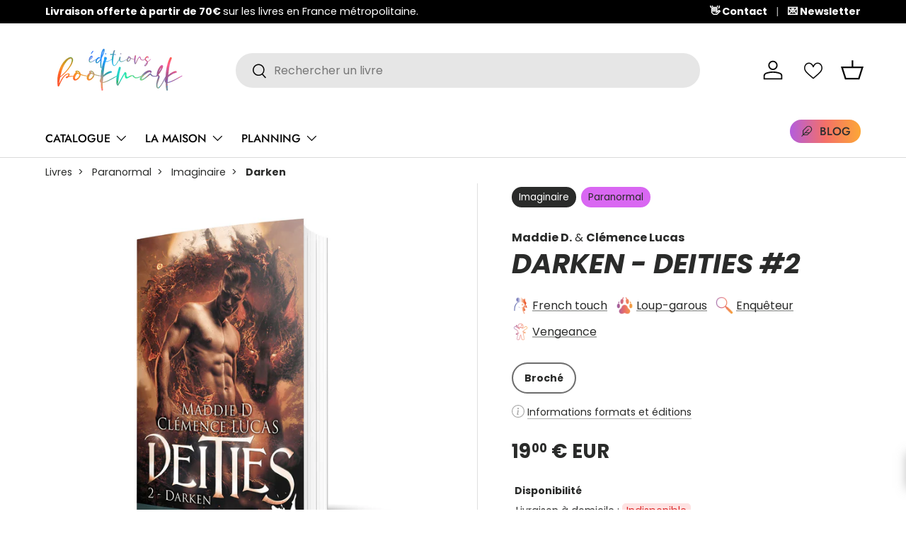

--- FILE ---
content_type: text/html; charset=utf-8
request_url: https://editionsbookmark.com/products/maddie-d-clemence-lucas-deities-darken
body_size: 70286
content:
<!doctype html>
<html class="no-js" lang="fr" dir="ltr">
<head><meta charset="utf-8">
<meta name="viewport" content="width=device-width,initial-scale=1">
<title>Darken par Maddie D. et Clémence Lucas - Livre Romance Paranormal &ndash; Les éditions Bookmark</title><link rel="canonical" href="https://editionsbookmark.com/products/maddie-d-clemence-lucas-deities-darken"><link rel="icon" href="//editionsbookmark.com/cdn/shop/files/Logo-MxM-smallcolor.png?crop=center&height=48&v=1614302021&width=48" type="image/png">
  <link rel="apple-touch-icon" href="//editionsbookmark.com/cdn/shop/files/Logo-MxM-smallcolor.png?crop=center&height=180&v=1614302021&width=180"><meta name="description" content="Darken est un livre par Maddie D. et Clémence Lucas édité aux éditions Collection Infinity - un label des éditions Bookmark. Achetez-le sur la boutique en ligne des éditions Bookmark !"><meta property="og:site_name" content="Les éditions Bookmark">
<meta property="og:url" content="https://editionsbookmark.com/products/maddie-d-clemence-lucas-deities-darken">
<meta property="og:title" content="Darken par Maddie D. et Clémence Lucas - Livre Romance Paranormal">
<meta property="og:type" content="product">
<meta property="og:description" content="Darken est un livre par Maddie D. et Clémence Lucas édité aux éditions Collection Infinity - un label des éditions Bookmark. Achetez-le sur la boutique en ligne des éditions Bookmark !"><meta property="og:image" content="http://editionsbookmark.com/cdn/shop/files/9791038113862_3D.jpg?crop=center&height=1200&v=1696241596&width=1200">
  <meta property="og:image:secure_url" content="https://editionsbookmark.com/cdn/shop/files/9791038113862_3D.jpg?crop=center&height=1200&v=1696241596&width=1200">
  <meta property="og:image:width" content="1400">
  <meta property="og:image:height" content="1400"><meta property="og:price:amount" content="19,00">
  <meta property="og:price:currency" content="EUR"><meta name="twitter:card" content="summary_large_image">
<meta name="twitter:title" content="Darken par Maddie D. et Clémence Lucas - Livre Romance Paranormal">
<meta name="twitter:description" content="Darken est un livre par Maddie D. et Clémence Lucas édité aux éditions Collection Infinity - un label des éditions Bookmark. Achetez-le sur la boutique en ligne des éditions Bookmark !">
<link rel="preload" href="//editionsbookmark.com/cdn/shop/t/22/assets/main.css?v=79367530189434070401759420710" as="style"><style data-shopify>
@font-face {
  font-family: Poppins;
  font-weight: 400;
  font-style: normal;
  font-display: swap;
  src: url("//editionsbookmark.com/cdn/fonts/poppins/poppins_n4.0ba78fa5af9b0e1a374041b3ceaadf0a43b41362.woff2") format("woff2"),
       url("//editionsbookmark.com/cdn/fonts/poppins/poppins_n4.214741a72ff2596839fc9760ee7a770386cf16ca.woff") format("woff");
}
@font-face {
  font-family: Poppins;
  font-weight: 700;
  font-style: normal;
  font-display: swap;
  src: url("//editionsbookmark.com/cdn/fonts/poppins/poppins_n7.56758dcf284489feb014a026f3727f2f20a54626.woff2") format("woff2"),
       url("//editionsbookmark.com/cdn/fonts/poppins/poppins_n7.f34f55d9b3d3205d2cd6f64955ff4b36f0cfd8da.woff") format("woff");
}
@font-face {
  font-family: Poppins;
  font-weight: 400;
  font-style: italic;
  font-display: swap;
  src: url("//editionsbookmark.com/cdn/fonts/poppins/poppins_i4.846ad1e22474f856bd6b81ba4585a60799a9f5d2.woff2") format("woff2"),
       url("//editionsbookmark.com/cdn/fonts/poppins/poppins_i4.56b43284e8b52fc64c1fd271f289a39e8477e9ec.woff") format("woff");
}
@font-face {
  font-family: Poppins;
  font-weight: 700;
  font-style: italic;
  font-display: swap;
  src: url("//editionsbookmark.com/cdn/fonts/poppins/poppins_i7.42fd71da11e9d101e1e6c7932199f925f9eea42d.woff2") format("woff2"),
       url("//editionsbookmark.com/cdn/fonts/poppins/poppins_i7.ec8499dbd7616004e21155106d13837fff4cf556.woff") format("woff");
}
@font-face {
  font-family: Poppins;
  font-weight: 700;
  font-style: italic;
  font-display: swap;
  src: url("//editionsbookmark.com/cdn/fonts/poppins/poppins_i7.42fd71da11e9d101e1e6c7932199f925f9eea42d.woff2") format("woff2"),
       url("//editionsbookmark.com/cdn/fonts/poppins/poppins_i7.ec8499dbd7616004e21155106d13837fff4cf556.woff") format("woff");
}
@font-face {
  font-family: Jost;
  font-weight: 500;
  font-style: normal;
  font-display: swap;
  src: url("//editionsbookmark.com/cdn/fonts/jost/jost_n5.7c8497861ffd15f4e1284cd221f14658b0e95d61.woff2") format("woff2"),
       url("//editionsbookmark.com/cdn/fonts/jost/jost_n5.fb6a06896db583cc2df5ba1b30d9c04383119dd9.woff") format("woff");
}
:root {
      --bg-color: 255 255 255 / 1.0;
      --bg-color-og: 255 255 255 / 1.0;
      --heading-color: 42 43 42;
      --text-color: 42 43 42;
      --text-color-og: 42 43 42;
      --scrollbar-color: 42 43 42;
      --link-color: 42 43 42;
      --link-color-og: 42 43 42;
      --star-color: 255 159 28;--swatch-border-color-default: 212 213 212;
        --swatch-border-color-active: 149 149 149;
        --swatch-card-size: 24px;
        --swatch-variant-picker-size: 64px;--color-scheme-1-bg: 241 241 241 / 1.0;
      --color-scheme-1-grad: linear-gradient(90deg, rgba(251, 251, 251, 1), rgba(241, 241, 241, 1) 100%);
      --color-scheme-1-heading: 42 43 42;
      --color-scheme-1-text: 42 43 42;
      --color-scheme-1-btn-bg: 51 51 51;
      --color-scheme-1-btn-text: 255 255 255;
      --color-scheme-1-btn-bg-hover: 90 90 90;--color-scheme-2-bg: 42 43 42 / 1.0;
      --color-scheme-2-grad: linear-gradient(225deg, rgba(51, 59, 67, 0.84) 8%, rgba(20, 20, 20, 1) 92%);
      --color-scheme-2-heading: 244 112 104;
      --color-scheme-2-text: 255 255 255;
      --color-scheme-2-btn-bg: 244 112 104;
      --color-scheme-2-btn-text: 255 255 255;
      --color-scheme-2-btn-bg-hover: 247 147 141;--color-scheme-3-bg: 244 112 104 / 1.0;
      --color-scheme-3-grad: linear-gradient(86deg, rgba(178, 93, 221, 1), rgba(244, 112, 104, 1) 50%, rgba(252, 167, 54, 1) 100%);
      --color-scheme-3-heading: 255 255 255;
      --color-scheme-3-text: 255 255 255;
      --color-scheme-3-btn-bg: 42 43 42;
      --color-scheme-3-btn-text: 255 255 255;
      --color-scheme-3-btn-bg-hover: 82 83 82;

      --drawer-bg-color: 255 255 255 / 1.0;
      --drawer-text-color: 42 43 42;

      --panel-bg-color: 255 253 235 / 1.0;
      --panel-heading-color: 42 43 42;
      --panel-text-color: 42 43 42;

      --in-stock-text-color: 44 126 63;
      --low-stock-text-color: 210 134 26;
      --very-low-stock-text-color: 180 12 28;
      --no-stock-text-color: 119 119 119;
      --no-stock-backordered-text-color: 119 119 119;

      --error-bg-color: 252 237 238;
      --error-text-color: 180 12 28;
      --success-bg-color: 232 246 234;
      --success-text-color: 44 126 63;
      --info-bg-color: 245 176 164;
      --info-text-color: 244 112 104;

      --heading-font-family: Poppins, sans-serif;
      --heading-font-style: italic;
      --heading-font-weight: 700;
      --heading-scale-start: 4;

      --navigation-font-family: Jost, sans-serif;
      --navigation-font-style: normal;
      --navigation-font-weight: 500;
      --heading-text-transform: uppercase;
--subheading-text-transform: none;
      --body-font-family: Poppins, sans-serif;
      --body-font-style: normal;
      --body-font-weight: 400;
      --body-font-size: 16;

      --section-gap: 48;
      --heading-gap: calc(8 * var(--space-unit));--grid-column-gap: 20px;--btn-bg-color: 42 43 42;
      --btn-bg-hover-color: 82 83 82;
      --btn-text-color: 255 255 255;
      --btn-bg-color-og: 42 43 42;
      --btn-text-color-og: 255 255 255;
      --btn-alt-bg-color: 255 255 255;
      --btn-alt-bg-alpha: 1.0;
      --btn-alt-text-color: 42 43 42;
      --btn-border-width: 2px;
      --btn-padding-y: 12px;

      
      --btn-border-radius: 28px;
      

      --btn-lg-border-radius: 50%;
      --btn-icon-border-radius: 50%;
      --input-with-btn-inner-radius: var(--btn-border-radius);

      --input-bg-color: 255 255 255 / 1.0;
      --input-text-color: 42 43 42;
      --input-border-width: 2px;
      --input-border-radius: 26px;
      --textarea-border-radius: 12px;
      --input-border-radius: 28px;
      --input-lg-border-radius: 34px;
      --input-bg-color-diff-3: #f7f7f7;
      --input-bg-color-diff-6: #f0f0f0;

      --modal-border-radius: 26px;
      --modal-overlay-color: 0 0 0;
      --modal-overlay-opacity: 0.4;
      --drawer-border-radius: 26px;
      --overlay-border-radius: 26px;

      --custom-label-bg-color: 179 93 221;
      --custom-label-text-color: 255 255 255;--sale-label-bg-color: 170 17 85;
      --sale-label-text-color: 255 255 255;--sold-out-label-bg-color: 42 43 42;
      --sold-out-label-text-color: 255 255 255;--new-label-bg-color: 255 207 72;
      --new-label-text-color: 0 0 0;--preorder-label-bg-color: 244 112 104;
      --preorder-label-text-color: 0 0 0;

      --collection-label-color: 0 126 18;

      --page-width: 1260px;
      --gutter-sm: 20px;
      --gutter-md: 32px;
      --gutter-lg: 64px;

      --payment-terms-bg-color: #ffffff;

      --coll-card-bg-color: #ffffff;
      --coll-card-border-color: #ffffff;

      --card-highlight-bg-color: #F9F9F9;
      --card-highlight-text-color: 85 85 85;
      --card-highlight-border-color: #E1E1E1;
        
          --aos-animate-duration: 0.6s;
        

        
          --aos-min-width: 600;
        
      

      --reading-width: 48em;
    }

    @media (max-width: 769px) {
      :root {
        --reading-width: 36em;
      }
    }
  </style><link rel="stylesheet" href="//editionsbookmark.com/cdn/shop/t/22/assets/main.css?v=79367530189434070401759420710">
  <script src="//editionsbookmark.com/cdn/shop/t/22/assets/main.js?v=76476094356780495751742828323" defer="defer"></script><link rel="preload" href="//editionsbookmark.com/cdn/fonts/poppins/poppins_n4.0ba78fa5af9b0e1a374041b3ceaadf0a43b41362.woff2" as="font" type="font/woff2" crossorigin fetchpriority="high"><link rel="preload" href="//editionsbookmark.com/cdn/fonts/poppins/poppins_i7.42fd71da11e9d101e1e6c7932199f925f9eea42d.woff2" as="font" type="font/woff2" crossorigin fetchpriority="high"><script>window.performance && window.performance.mark && window.performance.mark('shopify.content_for_header.start');</script><meta name="google-site-verification" content="GEsCc88i4YfXt1g2ioNDmGkfB0e3uOHqufPIqnCha0g">
<meta id="shopify-digital-wallet" name="shopify-digital-wallet" content="/8606810159/digital_wallets/dialog">
<meta name="shopify-checkout-api-token" content="f9e631be415bdf83302ed4a03a491b9d">
<meta id="in-context-paypal-metadata" data-shop-id="8606810159" data-venmo-supported="false" data-environment="production" data-locale="fr_FR" data-paypal-v4="true" data-currency="EUR">
<link rel="alternate" type="application/json+oembed" href="https://editionsbookmark.com/products/maddie-d-clemence-lucas-deities-darken.oembed">
<script async="async" src="/checkouts/internal/preloads.js?locale=fr-FR"></script>
<script id="shopify-features" type="application/json">{"accessToken":"f9e631be415bdf83302ed4a03a491b9d","betas":["rich-media-storefront-analytics"],"domain":"editionsbookmark.com","predictiveSearch":true,"shopId":8606810159,"locale":"fr"}</script>
<script>var Shopify = Shopify || {};
Shopify.shop = "les-editions-bookmark.myshopify.com";
Shopify.locale = "fr";
Shopify.currency = {"active":"EUR","rate":"1.0"};
Shopify.country = "FR";
Shopify.theme = {"name":"V3 Enterprise","id":180818215261,"schema_name":"Enterprise","schema_version":"1.6.2","theme_store_id":1657,"role":"main"};
Shopify.theme.handle = "null";
Shopify.theme.style = {"id":null,"handle":null};
Shopify.cdnHost = "editionsbookmark.com/cdn";
Shopify.routes = Shopify.routes || {};
Shopify.routes.root = "/";</script>
<script type="module">!function(o){(o.Shopify=o.Shopify||{}).modules=!0}(window);</script>
<script>!function(o){function n(){var o=[];function n(){o.push(Array.prototype.slice.apply(arguments))}return n.q=o,n}var t=o.Shopify=o.Shopify||{};t.loadFeatures=n(),t.autoloadFeatures=n()}(window);</script>
<script id="shop-js-analytics" type="application/json">{"pageType":"product"}</script>
<script defer="defer" async type="module" src="//editionsbookmark.com/cdn/shopifycloud/shop-js/modules/v2/client.init-shop-cart-sync_XvpUV7qp.fr.esm.js"></script>
<script defer="defer" async type="module" src="//editionsbookmark.com/cdn/shopifycloud/shop-js/modules/v2/chunk.common_C2xzKNNs.esm.js"></script>
<script type="module">
  await import("//editionsbookmark.com/cdn/shopifycloud/shop-js/modules/v2/client.init-shop-cart-sync_XvpUV7qp.fr.esm.js");
await import("//editionsbookmark.com/cdn/shopifycloud/shop-js/modules/v2/chunk.common_C2xzKNNs.esm.js");

  window.Shopify.SignInWithShop?.initShopCartSync?.({"fedCMEnabled":true,"windoidEnabled":true});

</script>
<script>(function() {
  var isLoaded = false;
  function asyncLoad() {
    if (isLoaded) return;
    isLoaded = true;
    var urls = ["https:\/\/cdn.shopify.com\/s\/files\/1\/0086\/0681\/0159\/t\/13\/assets\/globo.formbuilder.init.js?v=1657539737\u0026shop=les-editions-bookmark.myshopify.com","\/\/cdn.shopify.com\/proxy\/dd6db2fc91a23a0731578a63336aa2d04449dd28846d550053e81b97a1b220a5\/bookmark.activehosted.com\/js\/site-tracking.php?shop=les-editions-bookmark.myshopify.com\u0026sp-cache-control=cHVibGljLCBtYXgtYWdlPTkwMA","\/\/cdn.shopify.com\/proxy\/dd6db2fc91a23a0731578a63336aa2d04449dd28846d550053e81b97a1b220a5\/bookmark.activehosted.com\/js\/site-tracking.php?shop=les-editions-bookmark.myshopify.com\u0026sp-cache-control=cHVibGljLCBtYXgtYWdlPTkwMA"];
    for (var i = 0; i < urls.length; i++) {
      var s = document.createElement('script');
      s.type = 'text/javascript';
      s.async = true;
      s.src = urls[i];
      var x = document.getElementsByTagName('script')[0];
      x.parentNode.insertBefore(s, x);
    }
  };
  if(window.attachEvent) {
    window.attachEvent('onload', asyncLoad);
  } else {
    window.addEventListener('load', asyncLoad, false);
  }
})();</script>
<script id="__st">var __st={"a":8606810159,"offset":3600,"reqid":"0b61e277-c3d3-45c7-a1a9-a9747345746f-1768697473","pageurl":"editionsbookmark.com\/products\/maddie-d-clemence-lucas-deities-darken","u":"cc66155483e8","p":"product","rtyp":"product","rid":8645429297501};</script>
<script>window.ShopifyPaypalV4VisibilityTracking = true;</script>
<script id="captcha-bootstrap">!function(){'use strict';const t='contact',e='account',n='new_comment',o=[[t,t],['blogs',n],['comments',n],[t,'customer']],c=[[e,'customer_login'],[e,'guest_login'],[e,'recover_customer_password'],[e,'create_customer']],r=t=>t.map((([t,e])=>`form[action*='/${t}']:not([data-nocaptcha='true']) input[name='form_type'][value='${e}']`)).join(','),a=t=>()=>t?[...document.querySelectorAll(t)].map((t=>t.form)):[];function s(){const t=[...o],e=r(t);return a(e)}const i='password',u='form_key',d=['recaptcha-v3-token','g-recaptcha-response','h-captcha-response',i],f=()=>{try{return window.sessionStorage}catch{return}},m='__shopify_v',_=t=>t.elements[u];function p(t,e,n=!1){try{const o=window.sessionStorage,c=JSON.parse(o.getItem(e)),{data:r}=function(t){const{data:e,action:n}=t;return t[m]||n?{data:e,action:n}:{data:t,action:n}}(c);for(const[e,n]of Object.entries(r))t.elements[e]&&(t.elements[e].value=n);n&&o.removeItem(e)}catch(o){console.error('form repopulation failed',{error:o})}}const l='form_type',E='cptcha';function T(t){t.dataset[E]=!0}const w=window,h=w.document,L='Shopify',v='ce_forms',y='captcha';let A=!1;((t,e)=>{const n=(g='f06e6c50-85a8-45c8-87d0-21a2b65856fe',I='https://cdn.shopify.com/shopifycloud/storefront-forms-hcaptcha/ce_storefront_forms_captcha_hcaptcha.v1.5.2.iife.js',D={infoText:'Protégé par hCaptcha',privacyText:'Confidentialité',termsText:'Conditions'},(t,e,n)=>{const o=w[L][v],c=o.bindForm;if(c)return c(t,g,e,D).then(n);var r;o.q.push([[t,g,e,D],n]),r=I,A||(h.body.append(Object.assign(h.createElement('script'),{id:'captcha-provider',async:!0,src:r})),A=!0)});var g,I,D;w[L]=w[L]||{},w[L][v]=w[L][v]||{},w[L][v].q=[],w[L][y]=w[L][y]||{},w[L][y].protect=function(t,e){n(t,void 0,e),T(t)},Object.freeze(w[L][y]),function(t,e,n,w,h,L){const[v,y,A,g]=function(t,e,n){const i=e?o:[],u=t?c:[],d=[...i,...u],f=r(d),m=r(i),_=r(d.filter((([t,e])=>n.includes(e))));return[a(f),a(m),a(_),s()]}(w,h,L),I=t=>{const e=t.target;return e instanceof HTMLFormElement?e:e&&e.form},D=t=>v().includes(t);t.addEventListener('submit',(t=>{const e=I(t);if(!e)return;const n=D(e)&&!e.dataset.hcaptchaBound&&!e.dataset.recaptchaBound,o=_(e),c=g().includes(e)&&(!o||!o.value);(n||c)&&t.preventDefault(),c&&!n&&(function(t){try{if(!f())return;!function(t){const e=f();if(!e)return;const n=_(t);if(!n)return;const o=n.value;o&&e.removeItem(o)}(t);const e=Array.from(Array(32),(()=>Math.random().toString(36)[2])).join('');!function(t,e){_(t)||t.append(Object.assign(document.createElement('input'),{type:'hidden',name:u})),t.elements[u].value=e}(t,e),function(t,e){const n=f();if(!n)return;const o=[...t.querySelectorAll(`input[type='${i}']`)].map((({name:t})=>t)),c=[...d,...o],r={};for(const[a,s]of new FormData(t).entries())c.includes(a)||(r[a]=s);n.setItem(e,JSON.stringify({[m]:1,action:t.action,data:r}))}(t,e)}catch(e){console.error('failed to persist form',e)}}(e),e.submit())}));const S=(t,e)=>{t&&!t.dataset[E]&&(n(t,e.some((e=>e===t))),T(t))};for(const o of['focusin','change'])t.addEventListener(o,(t=>{const e=I(t);D(e)&&S(e,y())}));const B=e.get('form_key'),M=e.get(l),P=B&&M;t.addEventListener('DOMContentLoaded',(()=>{const t=y();if(P)for(const e of t)e.elements[l].value===M&&p(e,B);[...new Set([...A(),...v().filter((t=>'true'===t.dataset.shopifyCaptcha))])].forEach((e=>S(e,t)))}))}(h,new URLSearchParams(w.location.search),n,t,e,['guest_login'])})(!0,!0)}();</script>
<script integrity="sha256-4kQ18oKyAcykRKYeNunJcIwy7WH5gtpwJnB7kiuLZ1E=" data-source-attribution="shopify.loadfeatures" defer="defer" src="//editionsbookmark.com/cdn/shopifycloud/storefront/assets/storefront/load_feature-a0a9edcb.js" crossorigin="anonymous"></script>
<script data-source-attribution="shopify.dynamic_checkout.dynamic.init">var Shopify=Shopify||{};Shopify.PaymentButton=Shopify.PaymentButton||{isStorefrontPortableWallets:!0,init:function(){window.Shopify.PaymentButton.init=function(){};var t=document.createElement("script");t.src="https://editionsbookmark.com/cdn/shopifycloud/portable-wallets/latest/portable-wallets.fr.js",t.type="module",document.head.appendChild(t)}};
</script>
<script data-source-attribution="shopify.dynamic_checkout.buyer_consent">
  function portableWalletsHideBuyerConsent(e){var t=document.getElementById("shopify-buyer-consent"),n=document.getElementById("shopify-subscription-policy-button");t&&n&&(t.classList.add("hidden"),t.setAttribute("aria-hidden","true"),n.removeEventListener("click",e))}function portableWalletsShowBuyerConsent(e){var t=document.getElementById("shopify-buyer-consent"),n=document.getElementById("shopify-subscription-policy-button");t&&n&&(t.classList.remove("hidden"),t.removeAttribute("aria-hidden"),n.addEventListener("click",e))}window.Shopify?.PaymentButton&&(window.Shopify.PaymentButton.hideBuyerConsent=portableWalletsHideBuyerConsent,window.Shopify.PaymentButton.showBuyerConsent=portableWalletsShowBuyerConsent);
</script>
<script data-source-attribution="shopify.dynamic_checkout.cart.bootstrap">document.addEventListener("DOMContentLoaded",(function(){function t(){return document.querySelector("shopify-accelerated-checkout-cart, shopify-accelerated-checkout")}if(t())Shopify.PaymentButton.init();else{new MutationObserver((function(e,n){t()&&(Shopify.PaymentButton.init(),n.disconnect())})).observe(document.body,{childList:!0,subtree:!0})}}));
</script>
<link id="shopify-accelerated-checkout-styles" rel="stylesheet" media="screen" href="https://editionsbookmark.com/cdn/shopifycloud/portable-wallets/latest/accelerated-checkout-backwards-compat.css" crossorigin="anonymous">
<style id="shopify-accelerated-checkout-cart">
        #shopify-buyer-consent {
  margin-top: 1em;
  display: inline-block;
  width: 100%;
}

#shopify-buyer-consent.hidden {
  display: none;
}

#shopify-subscription-policy-button {
  background: none;
  border: none;
  padding: 0;
  text-decoration: underline;
  font-size: inherit;
  cursor: pointer;
}

#shopify-subscription-policy-button::before {
  box-shadow: none;
}

      </style>
<script id="sections-script" data-sections="header,footer" defer="defer" src="//editionsbookmark.com/cdn/shop/t/22/compiled_assets/scripts.js?14134"></script>
<script>window.performance && window.performance.mark && window.performance.mark('shopify.content_for_header.end');</script>

    <script src="//editionsbookmark.com/cdn/shop/t/22/assets/animate-on-scroll.js?v=15249566486942820451742828322" defer="defer"></script>
    <link rel="stylesheet" href="//editionsbookmark.com/cdn/shop/t/22/assets/animate-on-scroll.css?v=116194678796051782541742828322">
  

  <script>document.documentElement.className = document.documentElement.className.replace('no-js', 'js');</script><!-- CC Custom Head Start --><!-- CC Custom Head End --><script type="text/javascript">if(typeof window.hulkappsWishlist === 'undefined') {
                            window.hulkappsWishlist = {};
                        }
                        window.hulkappsWishlist.baseURL = '/apps/advanced-wishlist/api';
                        window.hulkappsWishlist.hasAppBlockSupport = '1';
                        </script>
<!-- BEGIN app block: shopify://apps/advanced-wishlist/blocks/app/330d9272-08ea-4193-b3e0-475a69fa65fa --><!-- BEGIN app snippet: variables --><script type="text/javascript">
    if(typeof window.hulkappsWishlist === 'undefined') {
        window.hulkappsWishlist = {};
    }
    window.hulkappsWishlist.customerID = null;
    window.hulkappsWishlist.customerName = null;
    window.hulkappsWishlist.domain = "les-editions-bookmark.myshopify.com";
    window.hulkappsWishlist.productJSON = {"id":8645429297501,"title":"Darken","handle":"maddie-d-clemence-lucas-deities-darken","description":"\u003cp\u003e\u003cstrong\u003eEntre révélations et faux-semblants, la relation naissante entre Elerinna et Alaric va être mise en péril. Mais s’ils ne parviennent pas à mettre fin à la vague de meurtres, ce sera le dernier de leurs soucis…\u003c\/strong\u003e\u003c\/p\u003e\n\u003cp\u003eEnlevé par Hadès, Alaric est retenu prisonnier aux Enfers. Lorsque le dieu infernal lui dévoile ses véritables origines, toutes ses certitudes volent en éclats. Pour un jour maîtriser les pouvoirs qui s’offrent à lui, Alaric va devoir suivre un entraînement particulier. Un entraînement qui l’oblige à rester loin de ses amis.\u003c\/p\u003e\n\u003cp\u003eAlaric a disparu depuis des mois. Malgré toutes leurs tentatives, Elerinna et ses amis sont incapables de le retrouver. Le loup est-il seulement encore vivant ? Les jours passent et les doutes s’installent. Et alors que la jeune femme apprend à contrôler ses pouvoirs, elle perd peu à peu espoir de le revoir un jour.\u003c\/p\u003e\n\u003cp\u003eAlors qu’elle s’apprête à tourner la page, l’équilibre précaire que tous semblent avoir retrouvé se brise. Une vague de meurtres mystérieux ébranle à nouveau la ville. Entre crimes sanglants commis contre la communauté surnaturelle, prophétie à décrypter et les multiples trahisons qui les attendent, personne ne sera à l’abri.\u003c\/p\u003e\n\u003cp\u003e\u003cstrong\u003e#Mythologie #HeroïneBadass #Suspense\u003c\/strong\u003e\u003c\/p\u003e","published_at":"2023-11-21T15:22:11+01:00","created_at":"2023-10-02T12:13:10+02:00","vendor":"Collection Infinity","type":"Imaginaire","tags":["Clémence Lucas","Deities","décembre 2023","Enquêteur","French Touch","Loup-garous","Maddie D.","Paranormal","Vengeance"],"price":1900,"price_min":1900,"price_max":1900,"available":true,"price_varies":false,"compare_at_price":null,"compare_at_price_min":0,"compare_at_price_max":0,"compare_at_price_varies":false,"variants":[{"id":48732430369117,"title":"Broché","option1":"Broché","option2":null,"option3":null,"sku":"9791038113862","requires_shipping":true,"taxable":true,"featured_image":{"id":52698888700253,"product_id":8645429297501,"position":1,"created_at":"2023-10-02T12:13:13+02:00","updated_at":"2023-10-02T12:13:16+02:00","alt":"Darken - Les éditions Bookmark","width":1400,"height":1400,"src":"\/\/editionsbookmark.com\/cdn\/shop\/files\/9791038113862_3D.jpg?v=1696241596","variant_ids":[48732430369117]},"available":true,"name":"Darken - Broché","public_title":"Broché","options":["Broché"],"price":1900,"weight":0,"compare_at_price":null,"inventory_management":"shopify","barcode":"9791038113862","featured_media":{"alt":"Darken - Les éditions Bookmark","id":45318872367453,"position":1,"preview_image":{"aspect_ratio":1.0,"height":1400,"width":1400,"src":"\/\/editionsbookmark.com\/cdn\/shop\/files\/9791038113862_3D.jpg?v=1696241596"}},"requires_selling_plan":false,"selling_plan_allocations":[]}],"images":["\/\/editionsbookmark.com\/cdn\/shop\/files\/9791038113862_3D.jpg?v=1696241596"],"featured_image":"\/\/editionsbookmark.com\/cdn\/shop\/files\/9791038113862_3D.jpg?v=1696241596","options":["Édition"],"media":[{"alt":"Darken - Les éditions Bookmark","id":45318872367453,"position":1,"preview_image":{"aspect_ratio":1.0,"height":1400,"width":1400,"src":"\/\/editionsbookmark.com\/cdn\/shop\/files\/9791038113862_3D.jpg?v=1696241596"},"aspect_ratio":1.0,"height":1400,"media_type":"image","src":"\/\/editionsbookmark.com\/cdn\/shop\/files\/9791038113862_3D.jpg?v=1696241596","width":1400}],"requires_selling_plan":false,"selling_plan_groups":[],"content":"\u003cp\u003e\u003cstrong\u003eEntre révélations et faux-semblants, la relation naissante entre Elerinna et Alaric va être mise en péril. Mais s’ils ne parviennent pas à mettre fin à la vague de meurtres, ce sera le dernier de leurs soucis…\u003c\/strong\u003e\u003c\/p\u003e\n\u003cp\u003eEnlevé par Hadès, Alaric est retenu prisonnier aux Enfers. Lorsque le dieu infernal lui dévoile ses véritables origines, toutes ses certitudes volent en éclats. Pour un jour maîtriser les pouvoirs qui s’offrent à lui, Alaric va devoir suivre un entraînement particulier. Un entraînement qui l’oblige à rester loin de ses amis.\u003c\/p\u003e\n\u003cp\u003eAlaric a disparu depuis des mois. Malgré toutes leurs tentatives, Elerinna et ses amis sont incapables de le retrouver. Le loup est-il seulement encore vivant ? Les jours passent et les doutes s’installent. Et alors que la jeune femme apprend à contrôler ses pouvoirs, elle perd peu à peu espoir de le revoir un jour.\u003c\/p\u003e\n\u003cp\u003eAlors qu’elle s’apprête à tourner la page, l’équilibre précaire que tous semblent avoir retrouvé se brise. Une vague de meurtres mystérieux ébranle à nouveau la ville. Entre crimes sanglants commis contre la communauté surnaturelle, prophétie à décrypter et les multiples trahisons qui les attendent, personne ne sera à l’abri.\u003c\/p\u003e\n\u003cp\u003e\u003cstrong\u003e#Mythologie #HeroïneBadass #Suspense\u003c\/strong\u003e\u003c\/p\u003e"};
    window.hulkappsWishlist.selectedVariant = 48732430369117;
    window.hulkappsWishlist.buttonStyleSettings = {"view":"grid","position":"custom","theme_color":"#2A2B2A","button_style":"style_3","button_border":0,"button_text_color":"#FFFFFF","button_border_color":"#333","button_border_radius":0,"button_background_color":"#FF4581","button_left_right_vertical_space":"16","button_top_bottom_vertical_space":"9","button_icon_type":"default_icon","empty_set_custom_icon":null,"filled_set_custom_icon":null,"button_font_size":16,"button_font_weight":500,"hover_button_text_color":"#FFFFFF","hover_button_background_color":"#5c6ac4","hover_button_border_color":"#333","wl_floating_button":false,"show_icon_animation":true,"floating_button_position":"bottom_right","floating_button_type":"icon","floating_button_font_size":14,"floating_button_font_weight":500,"floating_button_text_color":"#FFFFFF","floating_button_background_color":"#5c6ac4","hover_floating_button_text_color":"#FFFFFF","hover_floating_button_background_color":"#5c6ac4","floating_button_top_bottom_vertical_space":10,"floating_button_left_right_vertical_space":10,"hide_floating_button_mobile_version":false,"floating_explore_more_products_button_text":"Explore more products","floating_close_button_text":"Close","floating_my_wishlist_text":"My wishlist","display_my_wishlist_as":"redirect","share_button":"show","share_email":true,"facebook":true,"pinterest":true,"twitter":true,"email":true,"set_icon":"set_1","modal_title":"Ou partager via","custom_wishlist_icon":true,"custom_wishlist_icon_right":true,"icon_type":"outline","icon_size":16,"icon_fill_color":"#ffffff","icon_border_color":"#ffffff","icon_hover_color":"#5c6ac4","icon_background_type":"icon_no_background","icon_background_color":"#cccccc","selected_icon_fill_color":"#5c6ac4","selected_icon_border_color":"#5c6ac4","collection_icon_type":"outline","collection_icon_size":16,"collection_icon_fill_color":"#F47068","collection_icon_border_color":"#F47068","collection_icon_hover_color":"#F47068","collection_icon_background_type":"icon_no_background","collection_icon_background_color":"#cccccc","collection_selected_icon_fill_color":"#F47068","collection_selected_icon_border_color":"#F47068","collection_count_layout":"top_count","customize_product_icon":false,"customize_collection_icon":true,"collection_count_background_color":"#F47068","collection_count_color":"#ffffff","header_type":"main_menu","header_icon_position":"auto_header_icon","header_icon_design":"wishlist_page","header_icon_selector":"a[href='cart']","header_icon_color":"#000","header_icon_size":18,"header_icon_weight":"bold","filled_icon":false,"product_share_button":false,"save_for_later_status":true,"save_for_later_type":"individual_button","individual_button_position":"individual_button_automatic","save_for_later_selector":"#main-cart-items .cart-item__name","save_for_later_selector_cart_drawer":"#CartDrawer-CartItems .cart-item__name","individual_save_items_text_color":"#000000","individual_save_items_text_hover_color":"#000000","individual_save_items_font_size":16,"individual_save_items_font_thickness":500,"global_button_bg_color":"#5c6ac4","global_button_text_color":"#ffffff","global_button_border_color":"#5c6ac4","global_button_border_width":0,"global_button_font_size":16,"global_button_font_thickness":500,"global_button_border_radius":0,"global_button_horizontal_space":7,"global_button_vertical_space":10,"global_button_position":"global_button_automatic","save_all_for_later_selector":"[name='\/checkout']","global_button_bg_hover_color":"#5c6ac4","global_button_text_hover_color":"#ffffff"};
    window.hulkappsWishlist.generalSettings = {"css_style":null,"frontend_enabled":true,"is_guest_enabled":true,"can_share_wishlist":false,"facebook_pixel_code":null,"has_multiple_wishlist":false,"public_wishlist_count":"hide","can_subscribe_wishlist":false,"delete_on_move_to_wishlist":true,"google_conversion_tracking_code":null,"stay_WL_page_after_add_cart":true,"is_my_wishlist_custom_title":true,"my_wishlist_custom_title":"Votre future PAL","collection_wishlist_count":"hide","zapier_integration":false,"shopify_flow_integration":false,"klaviyo":{"status":false,"public_key":null,"private_key":null,"out_of_stock":false},"product_compact_numbers":false,"product_page_tooltip":true,"tooltip_message":"This item has been wishlisted","tooltip_time_message":"time(s)","collection_compact_numbers":false,"display_zero_counter":false,"wishlist_header_count":"hide","monthly_analysis":false,"is_exclude_enabled":false,"custom_js":null,"show_quantity":false,"app_proxy_prefix":"apps","app_proxy_path":"advanced-wishlist","account_page_link":true,"button_layout":"simple_button","wl_account_page_link":true,"product_click_option":"show_product_details","header_count_background_color":"#5C6AC4","header_count_color":"#FFFFFF","per_page":"12","wishlist_view":"both","price_color":"#3d4246","date_color":"#69727b","price_font_size":14,"header_font_size":26,"pd_name_font_size":14,"login_message_font_size":26,"date_format":"d\/m\/Y","customer_consent":false,"low_stock_offer":false,"price_drop_offer":false,"show_variant_picker":true,"save_for_later_status":true,"delete_old_wishlist":false,"delete_wishlist_after_days":7,"remove_share_wl_items":false,"mailchimp":{"status":false,"api_key":null,"admin_url":null,"audience_id":null,"email":null},"omnisend":{"status":false,"api_key":null},"recommend":{"status":false,"type":"newest","collection_id":null,"product_ids":[],"products":[],"quick_add":true,"show_navigation":true,"per_slide":"4","detail_box_color":"white","hover_button_color":"#4c4749","heading_color":"black","arrow_color":"black","product_text_color":"black"},"google_sheet_integration":false,"wishlist_products_google_sheet_key":null,"save_later_items_google_sheet_key":null,"shopify_pos":false,"guest_wishlist_share":true,"sorting":true,"po_integration":false,"export_frequently":false,"export_frequency":null,"export_frequency_email":null,"total_wishlist_count":false,"popup_delay":"5","theme_publish_notification":true,"bulk_action_enabled":true,"custom_title_position":false,"title_position":"left","pagination_type":"pagination","wishlist_notifications":true,"empty_wishlist_button_link":"\/checkout","is_empty_wishlist_button_link":false,"load_more":{"background":"#5c6ac4","color":"#ffffff","size":"16","border_color":"#2e3561"},"help_button":{"status":false,"content":"\u003ch3 style=\"text-align: center\"\u003eWishlist management page\u003c\/h3\u003e\u003cul\u003e\u003cli\u003eThis page allows you to manage and add wishlist items directly to the cart.\u003c\/li\u003e\u003cli\u003eShare your public wishlist on social media, through links, and via custom email.\u003c\/li\u003e\u003cli\u003eYou can subscribe to get update about your wishlist items.\u003c\/li\u003e\u003c\/ul\u003e"}};
    window.hulkappsWishlist.languageSettings = {"popup":{"title":"Abonnez-vous et recevez des alertes sur vos wishlists","subscribe_message":"Nous vous enverrons des alertes en cas de promotions ou de nouvelles disponibilités"},"title":{"login":"Connectez-vous pour voir votre wishlist !","empty_wishlist":"Pas de produits","new_wishlist_text":"Nouvelle wishlist","delete_wishlist_text":"Voulez-vous supprimer cette wishlist ?","guest_wishlist_title":"Vos wishlists","delete_bulk_product_text":"Êtes-vous sûr de vouloir supprimer les articles sélectionnés ?","delete_product_text":"Êtes-vous sûr de vouloir supprimer cet article ?","move_bulk_wishlist_text":"Êtes-vous sûr de vouloir déplacer les articles sélectionnés dans votre panier ?","move_wishlist_text":"Êtes-vous sûr de vouloir déplacer cet article dans votre panier ?","select_all_text":"tout sélectionner","move_to_cart_text":"Déplacer dans le panier","delete_text":"Supprimer","featured_product":"Vous pourriez aimer"},"button":{"next":"Suivant","delete":"Supprimer","log_in":"Se connecter","previous":"Précédent","delete_no":"Non","delete_yes":"Oui","add_product":"Ajouter un produit","move_to_cart":"Ajouter au panier","out_of_stock":"Ajouté","save_for_later":"Enregistrer pour plus tard","after_move_to_cart":"Produit ajouté à votre panier","save_all_for_later":"Save all for later","save_all_for_later_excluded_products":"Tous les produits, sauf {product-title} ont bien été ajoutés à votre wishlist."},"wishlist":{"my":"Ma wishlist","choose":"Choisir la wishlist","create":"Créer une nouvelle wishlist","placeholder":"Ex. Watch"},"subscribe":{"button_text":"S'abonner","input_field":"En savoir +","input_field_text":"Votre email"},"date_label":"Ajouté le","button_text":"Ajouter à la wishlist","heading_text":"Ajouter à la wishlist","action_button":{"share":"Partager","subscribe":"S'abonner","subscribed":"Abonné","my_account":"Mon compte","account_page":"Ma Wishlist","quick_add":"Ajout rapide","email":"Email","help_text":"Apprendre plus","save_button_text":"Enregistrer","load_more":"Charger plus"},"error_message":{"wishlist":"Oups, une erreur est survenue !","product_detail":"Détail du produit inconnu !","max_wishlist_limit":"Limite maximale de la Wishlist dépassée","can_subscribe_wishlist":"Impossible de vous abonner à cette wishlist, merci de contacter le support !","product_variant_detail":"Oups, une erreur est survenue !","wishlist_already_use":"Wishlist déjà utilisée ! Merci de choisir un autre nom.","subscribe_empty_email":"Merci d'entrer une adresse mail valide","subscribe_invalid_email":"Adresse email invalide"},"success_message":{"without_login":"L'article a été ajouté temporairement à la wishlist, merci \u003ca href=\"\/account\"\u003ede vous connecter\u003c\/a\u003e pour le sauvegarder définitivement !","for_login_users":"L'article a été ajouté à la wishlist avec succès ! \u003ca href=\"\/apps\/advanced-wishlist\"\u003eVoir ma wishlist →\u003c\/a\u003e","for_item_removed":"L'article a été retiré de votre wishlist avec succès !","for_guest_login_disabled":"Merci \u003ca href=\"\/account\"\u003ede vous connecter\u003c\/a\u003e pour ajouter ce produit à votre wishlist !","wishlist_create":"Wishlist créée","wishlist_update":"Wishlist mise à jour avec succès !","wishlist_move":"Wishlist déplacée avec succès !","subscribe":"Inscrit à la Wishlist avec succès !","for_update_login_users":"Le produit a été mis à jour avec succès dans votre liste de souhaits, consultez \u003ca href='\/apps\/advanced-wishlist'\u003eMa liste de souhaits\u003c\/a\u003e.","for_wishlist_removed":"Wishlist supprimée avec succès !","without_login_latest":"{Product} has been temporarily added to your wishlist, please \u003ca href=\"\/account\"\u003elogin\u003c\/a\u003e to save it permanently.","for_login_users_latest":"{Product} has been successfully added to your wishlist, view \u003ca href='\/apps\/advanced-wishlist'\u003eMy Wishlist\u003c\/a\u003e.","for_update_login_users_latest":"{Product} has been successfully updated in your wishlist, view \u003ca href='\/apps\/advanced-wishlist'\u003eMy Wishlist\u003c\/a\u003e.","for_item_removed_latest":"{Product} has been successfully removed from your wishlist.","item_move_to_cart":"Article ajouté à votre panier avec succès !","variant_changed":"Variante modifiée avec succès !","variant_changed_latest":"{Product} variant has been successfully changed!","quantity_changed":"Quantité modifiée avec succès !","quantity_changed_latest":"{Product} quantity has been successfully changed!"},"success_button_text":"Ajouté à la wishlist","placeholder_searchbox":"Rechercher un produit","tooltip_text":"This item has been wishlisted (X) items","save_button_text":"https:\/\/les-editions-bookmark.myshopify.com\/admin\/apps\/my-wishlist-share-remind\/settings\/translations","create_wishlist_button":"Enregistrer","unsubscribe_button":"Fermer","unsubscribe_title":"Vous avez été désabonné.","unsubscribe_content":"Vous ne recevrez plus d'e-mails sur les activités de votre liste de souhaits de la part de cette boutique.","shared_email":{"title":"Share List Via Email","send_button":"SHARE WISHLIST","subject":"{shopper_name} shared their wishlist!","body":"Hey there! Check out My Wishlist:","name":"Nom de l'envoyeur*","email":"Adresse email du destinataire*","subject_label":"Sujet*","body_label":"Message*"},"no_data_found":"No data found!","latest_notification_box":false,"placeholder__wishlistsearchbox":"Recherche liste de souhaits","fr":{"primary_language":false,"button_text":"Ajouter à la liste de souhaits","tooltip_text":"Cet article a été ajouté à la liste de souhaits (X) fois","success_button_text":"Ajouté à la liste de souhaits","save_button_text":"Enregistrer","create_wishlist_button":"Enregistrer","heading_text":"Ajouter à la liste de souhaits","unsubscribe_button":"Fermer","unsubscribe_title":"Vous avez été désabonné","unsubscribe_content":"Vous ne recevrez plus d'e-mails concernant les activités de la liste de souhaits de notre boutique.","wishlist":{"placeholder":"Ex. Montre","choose":"Choisir une liste de souhaits","create":"Créer une nouvelle liste de souhaits","my":"Ma liste de souhaits"},"success_message":{"wishlist_create":"Liste de souhaits créée avec succès !","wishlist_update":"Liste de souhaits mise à jour avec succès !","wishlist_move":"Liste de souhaits déplacée avec succès !","subscribe":"Abonné à la liste de souhaits avec succès !","without_login":"Le produit a été ajouté à votre liste de souhaits, veuillez \u003ca href=\"\/account\"\u003evous connecter\u003c\/a\u003e pour l'enregistrer définitivement.","for_login_users":"Le produit a été ajouté avec succès à votre liste de souhaits, voir \u003ca href=\"\/apps\/advanced-wishlist\"\u003eMa Liste de Souhaits\u003c\/a\u003e.","for_update_login_users":"Le produit a été mis à jour avec succès dans votre liste de souhaits, voir \u003ca href=\"\/apps\/advanced-wishlist\"\u003eMa Liste de Souhaits\u003c\/a\u003e.","for_guest_login_disabled":"Veuillez \u003ca href=\"\/account\"\u003evous connecter\u003c\/a\u003e pour ajouter ce produit à votre liste de souhaits.","for_wishlist_removed":"Liste de souhaits supprimée avec succès !","for_item_removed":"Le produit a été supprimé avec succès de votre liste de souhaits.","without_login_latest":"{Product} a été temporairement ajouté à votre liste de souhaits, veuillez \u003ca href=\"\/account\"\u003evous connecter\u003c\/a\u003e pour l'enregistrer définitivement.","for_login_users_latest":"{Product} a été ajouté avec succès à votre liste de souhaits, voir \u003ca href=\"\/apps\/advanced-wishlist\"\u003eMa Liste de Souhaits\u003c\/a\u003e.","for_update_login_users_latest":"{Product} a été mis à jour avec succès dans votre liste de souhaits, voir \u003ca href=\"\/apps\/advanced-wishlist\"\u003eMa Liste de Souhaits\u003c\/a\u003e.","for_multiple_item_removed":"{Count} produits ont été supprimés avec succès de votre liste de souhaits.","item_move_to_cart":"Produit ajouté au panier avec succès !","variant_changed":"Variante de produit modifiée avec succès !","variant_changed_latest":"Variante de {Product} modifiée avec succès!","quantity_changed":"Quantité de produit modifiée avec succès !","quantity_changed_latest":"Quantité de {Product} modifiée avec succès!"},"guest_share_wishlist":{"title":"Partage ta liste de souhaits","description":"Vous magasinez actuellement de manière anonyme!","login_description":"Connectez-vous pour enregistrer votre liste de souhaits.","copy_link_text":"Copier le lien"},"sort_by":{"title":"Trier par","default":"Trier par plus récent","price_high_to_low":"Trier par prix : du plus élevé au plus bas","price_low_to_high":"Trier par prix : du plus bas au plus élevé"},"shared_email":{"title":"Partager la liste par e-mail","send_button":"Partager","subject":"{shopper_name} a partagé sa liste de souhaits!","body":"Bonjour ! Découvrez ma liste de souhaits :","name":"Nom de l'expéditeur*","email":"E-mail du destinataire*","subject_label":"Objet*","body_label":"Message*","modal_title":"Partager ma liste de souhaits","name_validation_message":"Entrez un nom !","email_validation_message":"Entrez un e-mail !","body_validation_message":"Entrez un message !","subject_validation_message":"Entrez un sujet !","check_email_validation_message":"Entrez une adresse e-mail valide !"},"action_button":{"share":"Partager","subscribe":"S'abonner","subscribed":"Abonné","my_account":"Mon compte","account_page":"Ma liste de souhaits","quick_add":"AJOUT RAPIDE","email":"E-mail","help_text":"En savoir plus","save_button_text":"Enregistrer","load_more":"Charger plus"},"no_data_found":"Aucune donnée trouvée!","placeholder_searchbox":"Rechercher des produits","placeholder__wishlistsearchbox":"Rechercher des listes de souhaits","date_label":"Ajouté le","button":{"move_to_cart":"Déplacer au panier","after_move_to_cart":"Produits ajoutés au panier.","delete":"Supprimer","out_of_stock":"Rupture de stock","save_for_later":"Enregistrer pour plus tard","save_all_for_later":"Tout enregistrer pour plus tard","save_all_for_later_excluded_products":"Tous les produits, sauf {product-title}, ont été ajoutés avec succès à votre liste de souhaits.","log_in":"Connexion","add_product":"Retourner à la boutique","previous":"Précédent","next":"Suivant","delete_yes":"Oui","delete_no":"Non"},"subscribe":{"input_field_text":"Entrez votre e-mail","input_field":"Voir les détails du produit","button_text":"S'abonner"},"title":{"empty_wishlist":"Veuillez ajouter des produits à votre liste de souhaits pour les voir ici.","login":"Connectez-vous pour voir votre liste de souhaits !","guest_wishlist_title":"Ma liste de souhaits","new_wishlist_text":"Nouvelle liste de souhaits","delete_wishlist_text":"Êtes-vous sûr de vouloir supprimer cette liste de souhaits ?","delete_bulk_product_text":"Êtes-vous sûr de vouloir supprimer les produits sélectionnés ?","copied_link_message":"Le lien a été copié !","delete_product_text":"Êtes-vous sûr de vouloir supprimer ce produit ?","move_bulk_wishlist_text":"Êtes-vous sûr de vouloir déplacer les produits sélectionnés dans votre panier ?","move_wishlist_text":"Êtes-vous sûr de vouloir déplacer cet article dans votre panier ?","select_all_text":"Tout sélectionner","move_to_cart_text":"Déplacer au panier","delete_text":"Supprimer","featured_product":"Vous aimerez peut-être aussi","rename_wishlist":"Renommer","product_share_title":"Partager ce produit","delete_wishlist":"Supprimer","my_wishlist_custom_title":"Ma liste de souhaits"},"popup":{"title":"Abonnez-vous et recevez des alertes concernant votre liste de souhaits.","subscribe_message":"Nous vous informerons des événements comme la faible disponibilité, la baisse de prix ou les rappels généraux afin que vous ne manquiez pas l'offre."},"error_message":{"product_detail":"Détails du produit introuvables !","product_variant_detail":"Détails de la variante du produit introuvables !","wishlist":"Liste de souhaits introuvable !","wishlist_already_use":"Nom de la liste de souhaits déjà utilisé ! Veuillez utiliser un autre nom.","can_subscribe_wishlist":"Impossible de s'abonner à la liste de souhaits !","max_wishlist_limit":"Limite maximale de produits dans la liste de souhaits dépassée !","subscribe_empty_email":"Veuillez entrer une adresse e-mail !","subscribe_invalid_email":"Veuillez entrer une adresse e-mail valide !","already_subscribe":"Vous êtes déjà abonné(e)"},"sidebar_widgets":{"floating_my_wishlist_text":"Ma liste de souhaits","floating_explore_more_products_button_text":"Explorer plus de produits","floating_add_products_button_text":"Ajouter des produits","floating_close_button_text":"Fermer"}}};
</script>
<!-- END app snippet -->
<!-- BEGIN app snippet: global --><link href="//cdn.shopify.com/extensions/019b929d-e2af-7d1b-91b2-d8de00f7574f/app-extension-283/assets/hulkapps-wishlist-styles.css" rel="stylesheet" type="text/css" media="all" />
<script src="https://cdn.shopify.com/extensions/019b929d-e2af-7d1b-91b2-d8de00f7574f/app-extension-283/assets/hulkapps-wishlist-global.js" async></script>
<script src="https://cdn.shopify.com/extensions/019b929d-e2af-7d1b-91b2-d8de00f7574f/app-extension-283/assets/hulkapps-wishlist-modals.js" async></script>





<!-- END app snippet -->


<!-- END app block --><!-- BEGIN app block: shopify://apps/judge-me-reviews/blocks/judgeme_core/61ccd3b1-a9f2-4160-9fe9-4fec8413e5d8 --><!-- Start of Judge.me Core -->






<link rel="dns-prefetch" href="https://cdnwidget.judge.me">
<link rel="dns-prefetch" href="https://cdn.judge.me">
<link rel="dns-prefetch" href="https://cdn1.judge.me">
<link rel="dns-prefetch" href="https://api.judge.me">

<script data-cfasync='false' class='jdgm-settings-script'>window.jdgmSettings={"pagination":5,"disable_web_reviews":false,"badge_no_review_text":"Aucun avis","badge_n_reviews_text":"{{ n }} avis","badge_star_color":"#fbcd0a","hide_badge_preview_if_no_reviews":true,"badge_hide_text":false,"enforce_center_preview_badge":false,"widget_title":"Les lecteur·ice·s ont adoré !","widget_open_form_text":"Écrire un avis","widget_close_form_text":"Annuler l'avis","widget_refresh_page_text":"Actualiser la page","widget_summary_text":"Basé sur {{ number_of_reviews }} avis","widget_no_review_text":"Soyez le premier à écrire un avis","widget_name_field_text":"Nom","widget_verified_name_field_text":"Nom vérifié (public)","widget_name_placeholder_text":"Nom d'affichage","widget_required_field_error_text":"Ce champ est obligatoire.","widget_email_field_text":"Adresse email","widget_verified_email_field_text":"Email vérifié (privé, ne peut pas être modifié)","widget_email_placeholder_text":"Votre adresse email","widget_email_field_error_text":"Veuillez entrer une adresse email valide.","widget_rating_field_text":"Évaluation","widget_review_title_field_text":"Titre de l'avis","widget_review_title_placeholder_text":"Donnez un titre à votre avis","widget_review_body_field_text":"Contenu de l'avis","widget_review_body_placeholder_text":"Commencez à écrire ici...","widget_pictures_field_text":"Photo/Vidéo (facultatif)","widget_submit_review_text":"Soumettre l'avis","widget_submit_verified_review_text":"Soumettre un avis vérifié","widget_submit_success_msg_with_auto_publish":"Merci ! Veuillez actualiser la page dans quelques instants pour voir votre avis. Vous pouvez supprimer ou modifier votre avis en vous connectant à \u003ca href='https://judge.me/login' target='_blank' rel='nofollow noopener'\u003eJudge.me\u003c/a\u003e","widget_submit_success_msg_no_auto_publish":"Merci ! Votre avis sera publié dès qu'il sera approuvé par l'administrateur de la boutique. Vous pouvez supprimer ou modifier votre avis en vous connectant à \u003ca href='https://judge.me/login' target='_blank' rel='nofollow noopener'\u003eJudge.me\u003c/a\u003e","widget_show_default_reviews_out_of_total_text":"Affichage de {{ n_reviews_shown }} sur {{ n_reviews }} avis.","widget_show_all_link_text":"Tout afficher","widget_show_less_link_text":"Afficher moins","widget_author_said_text":"{{ reviewer_name }} a dit :","widget_days_text":"il y a {{ n }} jour/jours","widget_weeks_text":"il y a {{ n }} semaine/semaines","widget_months_text":"il y a {{ n }} mois","widget_years_text":"il y a {{ n }} an/ans","widget_yesterday_text":"Hier","widget_today_text":"Aujourd'hui","widget_replied_text":"\u003e\u003e {{ shop_name }} a répondu :","widget_read_more_text":"Lire plus","widget_reviewer_name_as_initial":"","widget_rating_filter_color":"","widget_rating_filter_see_all_text":"Voir tous les avis","widget_sorting_most_recent_text":"Plus récents","widget_sorting_highest_rating_text":"Meilleures notes","widget_sorting_lowest_rating_text":"Notes les plus basses","widget_sorting_with_pictures_text":"Uniquement les photos","widget_sorting_most_helpful_text":"Plus utiles","widget_open_question_form_text":"Poser une question","widget_reviews_subtab_text":"Avis","widget_questions_subtab_text":"Questions","widget_question_label_text":"Question","widget_answer_label_text":"Réponse","widget_question_placeholder_text":"Écrivez votre question ici","widget_submit_question_text":"Soumettre la question","widget_question_submit_success_text":"Merci de votre question ! Nous vous informerons une fois qu'il aura obtenu une réponse.","widget_star_color":"#fbcd0a","verified_badge_text":"Achat vérifié","verified_badge_bg_color":"","verified_badge_text_color":"","verified_badge_placement":"left-of-reviewer-name","widget_review_max_height":3,"widget_hide_border":false,"widget_social_share":false,"widget_thumb":false,"widget_review_location_show":false,"widget_location_format":"full_country_name","all_reviews_include_out_of_store_products":true,"all_reviews_out_of_store_text":"(hors boutique)","all_reviews_pagination":100,"all_reviews_product_name_prefix_text":"à propos de","enable_review_pictures":false,"enable_question_anwser":false,"widget_theme":"","review_date_format":"dd/mm/yyyy","default_sort_method":"most-recent","widget_product_reviews_subtab_text":"Avis Produits","widget_shop_reviews_subtab_text":"Avis Boutique","widget_other_products_reviews_text":"Avis pour d'autres produits","widget_store_reviews_subtab_text":"Avis de la boutique","widget_no_store_reviews_text":"Cette boutique n'a pas encore reçu d'avis","widget_web_restriction_product_reviews_text":"Ce produit n'a pas encore reçu d'avis","widget_no_items_text":"Aucun élément trouvé","widget_show_more_text":"Afficher plus","widget_write_a_store_review_text":"Écrire un avis sur la boutique","widget_other_languages_heading":"Avis dans d'autres langues","widget_translate_review_text":"Traduire l'avis en {{ language }}","widget_translating_review_text":"Traduction en cours...","widget_show_original_translation_text":"Afficher l'original ({{ language }})","widget_translate_review_failed_text":"Impossible de traduire cet avis.","widget_translate_review_retry_text":"Réessayer","widget_translate_review_try_again_later_text":"Réessayez plus tard","show_product_url_for_grouped_product":false,"widget_sorting_pictures_first_text":"Photos en premier","show_pictures_on_all_rev_page_mobile":false,"show_pictures_on_all_rev_page_desktop":false,"floating_tab_hide_mobile_install_preference":false,"floating_tab_button_name":"★ Avis","floating_tab_title":"Laissons nos clients parler pour nous","floating_tab_button_color":"","floating_tab_button_background_color":"","floating_tab_url":"","floating_tab_url_enabled":false,"floating_tab_tab_style":"text","all_reviews_text_badge_text":"Les clients nous notent {{ shop.metafields.judgeme.all_reviews_rating | round: 1 }}/5 basé sur {{ shop.metafields.judgeme.all_reviews_count }} avis.","all_reviews_text_badge_text_branded_style":"{{ shop.metafields.judgeme.all_reviews_rating | round: 1 }} sur 5 étoiles basé sur {{ shop.metafields.judgeme.all_reviews_count }} avis","is_all_reviews_text_badge_a_link":false,"show_stars_for_all_reviews_text_badge":false,"all_reviews_text_badge_url":"","all_reviews_text_style":"text","all_reviews_text_color_style":"judgeme_brand_color","all_reviews_text_color":"#108474","all_reviews_text_show_jm_brand":true,"featured_carousel_show_header":true,"featured_carousel_title":"Votre dernier coup de cœur","testimonials_carousel_title":"Les clients nous disent","videos_carousel_title":"Histoire de clients réels","cards_carousel_title":"Les clients nous disent","featured_carousel_count_text":"parmi {{ n }} avis","featured_carousel_add_link_to_all_reviews_page":false,"featured_carousel_url":"","featured_carousel_show_images":true,"featured_carousel_autoslide_interval":5,"featured_carousel_arrows_on_the_sides":false,"featured_carousel_height":250,"featured_carousel_width":80,"featured_carousel_image_size":0,"featured_carousel_image_height":250,"featured_carousel_arrow_color":"#eeeeee","verified_count_badge_style":"vintage","verified_count_badge_orientation":"horizontal","verified_count_badge_color_style":"judgeme_brand_color","verified_count_badge_color":"#108474","is_verified_count_badge_a_link":false,"verified_count_badge_url":"","verified_count_badge_show_jm_brand":true,"widget_rating_preset_default":5,"widget_first_sub_tab":"product-reviews","widget_show_histogram":true,"widget_histogram_use_custom_color":false,"widget_pagination_use_custom_color":false,"widget_star_use_custom_color":true,"widget_verified_badge_use_custom_color":false,"widget_write_review_use_custom_color":false,"picture_reminder_submit_button":"Upload Pictures","enable_review_videos":false,"mute_video_by_default":false,"widget_sorting_videos_first_text":"Vidéos en premier","widget_review_pending_text":"En attente","featured_carousel_items_for_large_screen":3,"social_share_options_order":"Facebook,Twitter","remove_microdata_snippet":true,"disable_json_ld":false,"enable_json_ld_products":false,"preview_badge_show_question_text":false,"preview_badge_no_question_text":"Aucune question","preview_badge_n_question_text":"{{ number_of_questions }} question/questions","qa_badge_show_icon":false,"qa_badge_position":"same-row","remove_judgeme_branding":true,"widget_add_search_bar":false,"widget_search_bar_placeholder":"Recherche","widget_sorting_verified_only_text":"Vérifiés uniquement","featured_carousel_theme":"focused","featured_carousel_show_rating":true,"featured_carousel_show_title":true,"featured_carousel_show_body":true,"featured_carousel_show_date":false,"featured_carousel_show_reviewer":true,"featured_carousel_show_product":false,"featured_carousel_header_background_color":"#108474","featured_carousel_header_text_color":"#ffffff","featured_carousel_name_product_separator":"reviewed","featured_carousel_full_star_background":"#108474","featured_carousel_empty_star_background":"#dadada","featured_carousel_vertical_theme_background":"#f9fafb","featured_carousel_verified_badge_enable":false,"featured_carousel_verified_badge_color":"#108474","featured_carousel_border_style":"round","featured_carousel_review_line_length_limit":3,"featured_carousel_more_reviews_button_text":"Lire plus d'avis","featured_carousel_view_product_button_text":"Voir le produit","all_reviews_page_load_reviews_on":"scroll","all_reviews_page_load_more_text":"Charger plus d'avis","disable_fb_tab_reviews":false,"enable_ajax_cdn_cache":false,"widget_public_name_text":"affiché publiquement comme","default_reviewer_name":"John Smith","default_reviewer_name_has_non_latin":true,"widget_reviewer_anonymous":"Anonyme","medals_widget_title":"Médailles d'avis Judge.me","medals_widget_background_color":"#f9fafb","medals_widget_position":"footer_all_pages","medals_widget_border_color":"#f9fafb","medals_widget_verified_text_position":"left","medals_widget_use_monochromatic_version":false,"medals_widget_elements_color":"#108474","show_reviewer_avatar":true,"widget_invalid_yt_video_url_error_text":"Pas une URL de vidéo YouTube","widget_max_length_field_error_text":"Veuillez ne pas dépasser {0} caractères.","widget_show_country_flag":false,"widget_show_collected_via_shop_app":true,"widget_verified_by_shop_badge_style":"light","widget_verified_by_shop_text":"Vérifié par la boutique","widget_show_photo_gallery":false,"widget_load_with_code_splitting":true,"widget_ugc_install_preference":false,"widget_ugc_title":"Fait par nous, partagé par vous","widget_ugc_subtitle":"Taguez-nous pour voir votre photo mise en avant sur notre page","widget_ugc_arrows_color":"#ffffff","widget_ugc_primary_button_text":"Acheter maintenant","widget_ugc_primary_button_background_color":"#108474","widget_ugc_primary_button_text_color":"#ffffff","widget_ugc_primary_button_border_width":"0","widget_ugc_primary_button_border_style":"none","widget_ugc_primary_button_border_color":"#108474","widget_ugc_primary_button_border_radius":"25","widget_ugc_secondary_button_text":"Charger plus","widget_ugc_secondary_button_background_color":"#ffffff","widget_ugc_secondary_button_text_color":"#108474","widget_ugc_secondary_button_border_width":"2","widget_ugc_secondary_button_border_style":"solid","widget_ugc_secondary_button_border_color":"#108474","widget_ugc_secondary_button_border_radius":"25","widget_ugc_reviews_button_text":"Voir les avis","widget_ugc_reviews_button_background_color":"#ffffff","widget_ugc_reviews_button_text_color":"#108474","widget_ugc_reviews_button_border_width":"2","widget_ugc_reviews_button_border_style":"solid","widget_ugc_reviews_button_border_color":"#108474","widget_ugc_reviews_button_border_radius":"25","widget_ugc_reviews_button_link_to":"judgeme-reviews-page","widget_ugc_show_post_date":true,"widget_ugc_max_width":"800","widget_rating_metafield_value_type":true,"widget_primary_color":"#F47068","widget_enable_secondary_color":false,"widget_secondary_color":"#edf5f5","widget_summary_average_rating_text":"{{ average_rating }} sur 5","widget_media_grid_title":"Photos \u0026 vidéos clients","widget_media_grid_see_more_text":"Voir plus","widget_round_style":false,"widget_show_product_medals":true,"widget_verified_by_judgeme_text":"Vérifié par Judge.me","widget_show_store_medals":true,"widget_verified_by_judgeme_text_in_store_medals":"Vérifié par Judge.me","widget_media_field_exceed_quantity_message":"Désolé, nous ne pouvons accepter que {{ max_media }} pour un avis.","widget_media_field_exceed_limit_message":"{{ file_name }} est trop volumineux, veuillez sélectionner un {{ media_type }} de moins de {{ size_limit }}MB.","widget_review_submitted_text":"Avis soumis !","widget_question_submitted_text":"Question soumise !","widget_close_form_text_question":"Annuler","widget_write_your_answer_here_text":"Écrivez votre réponse ici","widget_enabled_branded_link":true,"widget_show_collected_by_judgeme":false,"widget_reviewer_name_color":"","widget_write_review_text_color":"","widget_write_review_bg_color":"","widget_collected_by_judgeme_text":"collecté par Judge.me","widget_pagination_type":"standard","widget_load_more_text":"Charger plus","widget_load_more_color":"#108474","widget_full_review_text":"Avis complet","widget_read_more_reviews_text":"Lire plus d'avis","widget_read_questions_text":"Lire les questions","widget_questions_and_answers_text":"Questions \u0026 Réponses","widget_verified_by_text":"Vérifié par","widget_verified_text":"Vérifié","widget_number_of_reviews_text":"{{ number_of_reviews }} avis","widget_back_button_text":"Retour","widget_next_button_text":"Suivant","widget_custom_forms_filter_button":"Filtres","custom_forms_style":"vertical","widget_show_review_information":false,"how_reviews_are_collected":"Comment les avis sont-ils collectés ?","widget_show_review_keywords":false,"widget_gdpr_statement":"Comment nous utilisons vos données : Nous vous contacterons uniquement à propos de l'avis que vous avez laissé, et seulement si nécessaire. En soumettant votre avis, vous acceptez les \u003ca href='https://judge.me/terms' target='_blank' rel='nofollow noopener'\u003econditions\u003c/a\u003e, la \u003ca href='https://judge.me/privacy' target='_blank' rel='nofollow noopener'\u003epolitique de confidentialité\u003c/a\u003e et les \u003ca href='https://judge.me/content-policy' target='_blank' rel='nofollow noopener'\u003epolitiques de contenu\u003c/a\u003e de Judge.me.","widget_multilingual_sorting_enabled":false,"widget_translate_review_content_enabled":false,"widget_translate_review_content_method":"manual","popup_widget_review_selection":"automatically_with_pictures","popup_widget_round_border_style":true,"popup_widget_show_title":true,"popup_widget_show_body":true,"popup_widget_show_reviewer":false,"popup_widget_show_product":true,"popup_widget_show_pictures":true,"popup_widget_use_review_picture":true,"popup_widget_show_on_home_page":true,"popup_widget_show_on_product_page":true,"popup_widget_show_on_collection_page":true,"popup_widget_show_on_cart_page":true,"popup_widget_position":"bottom_left","popup_widget_first_review_delay":5,"popup_widget_duration":5,"popup_widget_interval":5,"popup_widget_review_count":5,"popup_widget_hide_on_mobile":true,"review_snippet_widget_round_border_style":true,"review_snippet_widget_card_color":"#FFFFFF","review_snippet_widget_slider_arrows_background_color":"#FFFFFF","review_snippet_widget_slider_arrows_color":"#000000","review_snippet_widget_star_color":"#108474","show_product_variant":false,"all_reviews_product_variant_label_text":"Variante : ","widget_show_verified_branding":false,"widget_ai_summary_title":"Les clients disent","widget_ai_summary_disclaimer":"Résumé des avis généré par IA basé sur les avis clients récents","widget_show_ai_summary":false,"widget_show_ai_summary_bg":false,"widget_show_review_title_input":true,"redirect_reviewers_invited_via_email":"review_widget","request_store_review_after_product_review":false,"request_review_other_products_in_order":false,"review_form_color_scheme":"default","review_form_corner_style":"square","review_form_star_color":{},"review_form_text_color":"#333333","review_form_background_color":"#ffffff","review_form_field_background_color":"#fafafa","review_form_button_color":{},"review_form_button_text_color":"#ffffff","review_form_modal_overlay_color":"#000000","review_content_screen_title_text":"Comment évalueriez-vous ce produit ?","review_content_introduction_text":"Nous serions ravis que vous partagiez un peu votre expérience.","store_review_form_title_text":"Comment évalueriez-vous cette boutique ?","store_review_form_introduction_text":"Nous serions ravis que vous partagiez un peu votre expérience.","show_review_guidance_text":true,"one_star_review_guidance_text":"Mauvais","five_star_review_guidance_text":"Excellent","customer_information_screen_title_text":"À propos de vous","customer_information_introduction_text":"Veuillez nous en dire plus sur vous.","custom_questions_screen_title_text":"Votre expérience en détail","custom_questions_introduction_text":"Voici quelques questions pour nous aider à mieux comprendre votre expérience.","review_submitted_screen_title_text":"Merci pour votre avis !","review_submitted_screen_thank_you_text":"Nous le traitons et il apparaîtra bientôt dans la boutique.","review_submitted_screen_email_verification_text":"Veuillez confirmer votre email en cliquant sur le lien que nous venons de vous envoyer. Cela nous aide à maintenir des avis authentiques.","review_submitted_request_store_review_text":"Aimeriez-vous partager votre expérience d'achat avec nous ?","review_submitted_review_other_products_text":"Aimeriez-vous évaluer ces produits ?","store_review_screen_title_text":"Voulez-vous partager votre expérience de shopping avec nous ?","store_review_introduction_text":"Nous apprécions votre retour d'expérience et nous l'utilisons pour nous améliorer. Veuillez partager vos pensées ou suggestions.","reviewer_media_screen_title_picture_text":"Partager une photo","reviewer_media_introduction_picture_text":"Téléchargez une photo pour étayer votre avis.","reviewer_media_screen_title_video_text":"Partager une vidéo","reviewer_media_introduction_video_text":"Téléchargez une vidéo pour étayer votre avis.","reviewer_media_screen_title_picture_or_video_text":"Partager une photo ou une vidéo","reviewer_media_introduction_picture_or_video_text":"Téléchargez une photo ou une vidéo pour étayer votre avis.","reviewer_media_youtube_url_text":"Collez votre URL Youtube ici","advanced_settings_next_step_button_text":"Suivant","advanced_settings_close_review_button_text":"Fermer","modal_write_review_flow":false,"write_review_flow_required_text":"Obligatoire","write_review_flow_privacy_message_text":"Nous respectons votre vie privée.","write_review_flow_anonymous_text":"Avis anonyme","write_review_flow_visibility_text":"Ne sera pas visible pour les autres clients.","write_review_flow_multiple_selection_help_text":"Sélectionnez autant que vous le souhaitez","write_review_flow_single_selection_help_text":"Sélectionnez une option","write_review_flow_required_field_error_text":"Ce champ est obligatoire","write_review_flow_invalid_email_error_text":"Veuillez saisir une adresse email valide","write_review_flow_max_length_error_text":"Max. {{ max_length }} caractères.","write_review_flow_media_upload_text":"\u003cb\u003eCliquez pour télécharger\u003c/b\u003e ou glissez-déposez","write_review_flow_gdpr_statement":"Nous vous contacterons uniquement au sujet de votre avis si nécessaire. En soumettant votre avis, vous acceptez nos \u003ca href='https://judge.me/terms' target='_blank' rel='nofollow noopener'\u003econditions d'utilisation\u003c/a\u003e et notre \u003ca href='https://judge.me/privacy' target='_blank' rel='nofollow noopener'\u003epolitique de confidentialité\u003c/a\u003e.","rating_only_reviews_enabled":false,"show_negative_reviews_help_screen":false,"new_review_flow_help_screen_rating_threshold":3,"negative_review_resolution_screen_title_text":"Dites-nous plus","negative_review_resolution_text":"Votre expérience est importante pour nous. S'il y a eu des problèmes avec votre achat, nous sommes là pour vous aider. N'hésitez pas à nous contacter, nous aimerions avoir l'opportunité de corriger les choses.","negative_review_resolution_button_text":"Contactez-nous","negative_review_resolution_proceed_with_review_text":"Laisser un avis","negative_review_resolution_subject":"Problème avec l'achat de {{ shop_name }}.{{ order_name }}","preview_badge_collection_page_install_status":false,"widget_review_custom_css":"","preview_badge_custom_css":"","preview_badge_stars_count":"5-stars","featured_carousel_custom_css":"","floating_tab_custom_css":"","all_reviews_widget_custom_css":"","medals_widget_custom_css":"","verified_badge_custom_css":"","all_reviews_text_custom_css":"","transparency_badges_collected_via_store_invite":false,"transparency_badges_from_another_provider":false,"transparency_badges_collected_from_store_visitor":false,"transparency_badges_collected_by_verified_review_provider":false,"transparency_badges_earned_reward":false,"transparency_badges_collected_via_store_invite_text":"Avis collecté via l'invitation du magasin","transparency_badges_from_another_provider_text":"Avis collecté d'un autre fournisseur","transparency_badges_collected_from_store_visitor_text":"Avis collecté d'un visiteur du magasin","transparency_badges_written_in_google_text":"Avis écrit sur Google","transparency_badges_written_in_etsy_text":"Avis écrit sur Etsy","transparency_badges_written_in_shop_app_text":"Avis écrit sur Shop App","transparency_badges_earned_reward_text":"Avis a gagné une récompense pour une commande future","product_review_widget_per_page":10,"widget_store_review_label_text":"Avis de la boutique","checkout_comment_extension_title_on_product_page":"Customer Comments","checkout_comment_extension_num_latest_comment_show":5,"checkout_comment_extension_format":"name_and_timestamp","checkout_comment_customer_name":"last_initial","checkout_comment_comment_notification":true,"preview_badge_collection_page_install_preference":true,"preview_badge_home_page_install_preference":true,"preview_badge_product_page_install_preference":true,"review_widget_install_preference":"","review_carousel_install_preference":true,"floating_reviews_tab_install_preference":"none","verified_reviews_count_badge_install_preference":false,"all_reviews_text_install_preference":false,"review_widget_best_location":false,"judgeme_medals_install_preference":false,"review_widget_revamp_enabled":false,"review_widget_qna_enabled":false,"review_widget_header_theme":"minimal","review_widget_widget_title_enabled":true,"review_widget_header_text_size":"medium","review_widget_header_text_weight":"regular","review_widget_average_rating_style":"compact","review_widget_bar_chart_enabled":true,"review_widget_bar_chart_type":"numbers","review_widget_bar_chart_style":"standard","review_widget_expanded_media_gallery_enabled":false,"review_widget_reviews_section_theme":"standard","review_widget_image_style":"thumbnails","review_widget_review_image_ratio":"square","review_widget_stars_size":"medium","review_widget_verified_badge":"standard_text","review_widget_review_title_text_size":"medium","review_widget_review_text_size":"medium","review_widget_review_text_length":"medium","review_widget_number_of_columns_desktop":3,"review_widget_carousel_transition_speed":5,"review_widget_custom_questions_answers_display":"always","review_widget_button_text_color":"#FFFFFF","review_widget_text_color":"#000000","review_widget_lighter_text_color":"#7B7B7B","review_widget_corner_styling":"soft","review_widget_review_word_singular":"avis","review_widget_review_word_plural":"avis","review_widget_voting_label":"Utile?","review_widget_shop_reply_label":"Réponse de {{ shop_name }} :","review_widget_filters_title":"Filtres","qna_widget_question_word_singular":"Question","qna_widget_question_word_plural":"Questions","qna_widget_answer_reply_label":"Réponse de {{ answerer_name }} :","qna_content_screen_title_text":"Poser une question sur ce produit","qna_widget_question_required_field_error_text":"Veuillez entrer votre question.","qna_widget_flow_gdpr_statement":"Nous vous contacterons uniquement au sujet de votre question si nécessaire. En soumettant votre question, vous acceptez nos \u003ca href='https://judge.me/terms' target='_blank' rel='nofollow noopener'\u003econditions d'utilisation\u003c/a\u003e et notre \u003ca href='https://judge.me/privacy' target='_blank' rel='nofollow noopener'\u003epolitique de confidentialité\u003c/a\u003e.","qna_widget_question_submitted_text":"Merci pour votre question !","qna_widget_close_form_text_question":"Fermer","qna_widget_question_submit_success_text":"Nous vous enverrons un email lorsque nous répondrons à votre question.","all_reviews_widget_v2025_enabled":false,"all_reviews_widget_v2025_header_theme":"default","all_reviews_widget_v2025_widget_title_enabled":true,"all_reviews_widget_v2025_header_text_size":"medium","all_reviews_widget_v2025_header_text_weight":"regular","all_reviews_widget_v2025_average_rating_style":"compact","all_reviews_widget_v2025_bar_chart_enabled":true,"all_reviews_widget_v2025_bar_chart_type":"numbers","all_reviews_widget_v2025_bar_chart_style":"standard","all_reviews_widget_v2025_expanded_media_gallery_enabled":false,"all_reviews_widget_v2025_show_store_medals":true,"all_reviews_widget_v2025_show_photo_gallery":true,"all_reviews_widget_v2025_show_review_keywords":false,"all_reviews_widget_v2025_show_ai_summary":false,"all_reviews_widget_v2025_show_ai_summary_bg":false,"all_reviews_widget_v2025_add_search_bar":false,"all_reviews_widget_v2025_default_sort_method":"most-recent","all_reviews_widget_v2025_reviews_per_page":10,"all_reviews_widget_v2025_reviews_section_theme":"default","all_reviews_widget_v2025_image_style":"thumbnails","all_reviews_widget_v2025_review_image_ratio":"square","all_reviews_widget_v2025_stars_size":"medium","all_reviews_widget_v2025_verified_badge":"bold_badge","all_reviews_widget_v2025_review_title_text_size":"medium","all_reviews_widget_v2025_review_text_size":"medium","all_reviews_widget_v2025_review_text_length":"medium","all_reviews_widget_v2025_number_of_columns_desktop":3,"all_reviews_widget_v2025_carousel_transition_speed":5,"all_reviews_widget_v2025_custom_questions_answers_display":"always","all_reviews_widget_v2025_show_product_variant":false,"all_reviews_widget_v2025_show_reviewer_avatar":true,"all_reviews_widget_v2025_reviewer_name_as_initial":"","all_reviews_widget_v2025_review_location_show":false,"all_reviews_widget_v2025_location_format":"","all_reviews_widget_v2025_show_country_flag":false,"all_reviews_widget_v2025_verified_by_shop_badge_style":"light","all_reviews_widget_v2025_social_share":false,"all_reviews_widget_v2025_social_share_options_order":"Facebook,Twitter,LinkedIn,Pinterest","all_reviews_widget_v2025_pagination_type":"standard","all_reviews_widget_v2025_button_text_color":"#FFFFFF","all_reviews_widget_v2025_text_color":"#000000","all_reviews_widget_v2025_lighter_text_color":"#7B7B7B","all_reviews_widget_v2025_corner_styling":"soft","all_reviews_widget_v2025_title":"Avis clients","all_reviews_widget_v2025_ai_summary_title":"Les clients disent à propos de cette boutique","all_reviews_widget_v2025_no_review_text":"Soyez le premier à écrire un avis","platform":"shopify","branding_url":"https://app.judge.me/reviews/stores/editionsbookmark.com","branding_text":"Propulsé par Judge.me","locale":"en","reply_name":"Les éditions Bookmark","widget_version":"3.0","footer":true,"autopublish":true,"review_dates":true,"enable_custom_form":false,"shop_use_review_site":true,"shop_locale":"fr","enable_multi_locales_translations":false,"show_review_title_input":true,"review_verification_email_status":"never","can_be_branded":true,"reply_name_text":"Les éditions Bookmark"};</script> <style class='jdgm-settings-style'>﻿.jdgm-xx{left:0}:root{--jdgm-primary-color: #F47068;--jdgm-secondary-color: rgba(244,112,104,0.1);--jdgm-star-color: #fbcd0a;--jdgm-write-review-text-color: white;--jdgm-write-review-bg-color: #F47068;--jdgm-paginate-color: #F47068;--jdgm-border-radius: 0;--jdgm-reviewer-name-color: #F47068}.jdgm-histogram__bar-content{background-color:#F47068}.jdgm-rev[data-verified-buyer=true] .jdgm-rev__icon.jdgm-rev__icon:after,.jdgm-rev__buyer-badge.jdgm-rev__buyer-badge{color:white;background-color:#F47068}.jdgm-review-widget--small .jdgm-gallery.jdgm-gallery .jdgm-gallery__thumbnail-link:nth-child(8) .jdgm-gallery__thumbnail-wrapper.jdgm-gallery__thumbnail-wrapper:before{content:"Voir plus"}@media only screen and (min-width: 768px){.jdgm-gallery.jdgm-gallery .jdgm-gallery__thumbnail-link:nth-child(8) .jdgm-gallery__thumbnail-wrapper.jdgm-gallery__thumbnail-wrapper:before{content:"Voir plus"}}.jdgm-preview-badge .jdgm-star.jdgm-star{color:#fbcd0a}.jdgm-prev-badge[data-average-rating='0.00']{display:none !important}.jdgm-author-all-initials{display:none !important}.jdgm-author-last-initial{display:none !important}.jdgm-rev-widg__title{visibility:hidden}.jdgm-rev-widg__summary-text{visibility:hidden}.jdgm-prev-badge__text{visibility:hidden}.jdgm-rev__prod-link-prefix:before{content:'à propos de'}.jdgm-rev__variant-label:before{content:'Variante : '}.jdgm-rev__out-of-store-text:before{content:'(hors boutique)'}@media only screen and (min-width: 768px){.jdgm-rev__pics .jdgm-rev_all-rev-page-picture-separator,.jdgm-rev__pics .jdgm-rev__product-picture{display:none}}@media only screen and (max-width: 768px){.jdgm-rev__pics .jdgm-rev_all-rev-page-picture-separator,.jdgm-rev__pics .jdgm-rev__product-picture{display:none}}.jdgm-review-widget[data-from-snippet="true"]{display:none !important}.jdgm-verified-count-badget[data-from-snippet="true"]{display:none !important}.jdgm-all-reviews-text[data-from-snippet="true"]{display:none !important}.jdgm-medals-section[data-from-snippet="true"]{display:none !important}.jdgm-ugc-media-wrapper[data-from-snippet="true"]{display:none !important}.jdgm-rev__transparency-badge[data-badge-type="review_collected_via_store_invitation"]{display:none !important}.jdgm-rev__transparency-badge[data-badge-type="review_collected_from_another_provider"]{display:none !important}.jdgm-rev__transparency-badge[data-badge-type="review_collected_from_store_visitor"]{display:none !important}.jdgm-rev__transparency-badge[data-badge-type="review_written_in_etsy"]{display:none !important}.jdgm-rev__transparency-badge[data-badge-type="review_written_in_google_business"]{display:none !important}.jdgm-rev__transparency-badge[data-badge-type="review_written_in_shop_app"]{display:none !important}.jdgm-rev__transparency-badge[data-badge-type="review_earned_for_future_purchase"]{display:none !important}.jdgm-review-snippet-widget .jdgm-rev-snippet-widget__cards-container .jdgm-rev-snippet-card{border-radius:8px;background:#fff}.jdgm-review-snippet-widget .jdgm-rev-snippet-widget__cards-container .jdgm-rev-snippet-card__rev-rating .jdgm-star{color:#108474}.jdgm-review-snippet-widget .jdgm-rev-snippet-widget__prev-btn,.jdgm-review-snippet-widget .jdgm-rev-snippet-widget__next-btn{border-radius:50%;background:#fff}.jdgm-review-snippet-widget .jdgm-rev-snippet-widget__prev-btn>svg,.jdgm-review-snippet-widget .jdgm-rev-snippet-widget__next-btn>svg{fill:#000}.jdgm-full-rev-modal.rev-snippet-widget .jm-mfp-container .jm-mfp-content,.jdgm-full-rev-modal.rev-snippet-widget .jm-mfp-container .jdgm-full-rev__icon,.jdgm-full-rev-modal.rev-snippet-widget .jm-mfp-container .jdgm-full-rev__pic-img,.jdgm-full-rev-modal.rev-snippet-widget .jm-mfp-container .jdgm-full-rev__reply{border-radius:8px}.jdgm-full-rev-modal.rev-snippet-widget .jm-mfp-container .jdgm-full-rev[data-verified-buyer="true"] .jdgm-full-rev__icon::after{border-radius:8px}.jdgm-full-rev-modal.rev-snippet-widget .jm-mfp-container .jdgm-full-rev .jdgm-rev__buyer-badge{border-radius:calc( 8px / 2 )}.jdgm-full-rev-modal.rev-snippet-widget .jm-mfp-container .jdgm-full-rev .jdgm-full-rev__replier::before{content:'Les éditions Bookmark'}.jdgm-full-rev-modal.rev-snippet-widget .jm-mfp-container .jdgm-full-rev .jdgm-full-rev__product-button{border-radius:calc( 8px * 6 )}
</style> <style class='jdgm-settings-style'></style>

  
  
  
  <style class='jdgm-miracle-styles'>
  @-webkit-keyframes jdgm-spin{0%{-webkit-transform:rotate(0deg);-ms-transform:rotate(0deg);transform:rotate(0deg)}100%{-webkit-transform:rotate(359deg);-ms-transform:rotate(359deg);transform:rotate(359deg)}}@keyframes jdgm-spin{0%{-webkit-transform:rotate(0deg);-ms-transform:rotate(0deg);transform:rotate(0deg)}100%{-webkit-transform:rotate(359deg);-ms-transform:rotate(359deg);transform:rotate(359deg)}}@font-face{font-family:'JudgemeStar';src:url("[data-uri]") format("woff");font-weight:normal;font-style:normal}.jdgm-star{font-family:'JudgemeStar';display:inline !important;text-decoration:none !important;padding:0 4px 0 0 !important;margin:0 !important;font-weight:bold;opacity:1;-webkit-font-smoothing:antialiased;-moz-osx-font-smoothing:grayscale}.jdgm-star:hover{opacity:1}.jdgm-star:last-of-type{padding:0 !important}.jdgm-star.jdgm--on:before{content:"\e000"}.jdgm-star.jdgm--off:before{content:"\e001"}.jdgm-star.jdgm--half:before{content:"\e002"}.jdgm-widget *{margin:0;line-height:1.4;-webkit-box-sizing:border-box;-moz-box-sizing:border-box;box-sizing:border-box;-webkit-overflow-scrolling:touch}.jdgm-hidden{display:none !important;visibility:hidden !important}.jdgm-temp-hidden{display:none}.jdgm-spinner{width:40px;height:40px;margin:auto;border-radius:50%;border-top:2px solid #eee;border-right:2px solid #eee;border-bottom:2px solid #eee;border-left:2px solid #ccc;-webkit-animation:jdgm-spin 0.8s infinite linear;animation:jdgm-spin 0.8s infinite linear}.jdgm-prev-badge{display:block !important}

</style>


  
  
   


<script data-cfasync='false' class='jdgm-script'>
!function(e){window.jdgm=window.jdgm||{},jdgm.CDN_HOST="https://cdnwidget.judge.me/",jdgm.CDN_HOST_ALT="https://cdn2.judge.me/cdn/widget_frontend/",jdgm.API_HOST="https://api.judge.me/",jdgm.CDN_BASE_URL="https://cdn.shopify.com/extensions/019bc7fe-07a5-7fc5-85e3-4a4175980733/judgeme-extensions-296/assets/",
jdgm.docReady=function(d){(e.attachEvent?"complete"===e.readyState:"loading"!==e.readyState)?
setTimeout(d,0):e.addEventListener("DOMContentLoaded",d)},jdgm.loadCSS=function(d,t,o,a){
!o&&jdgm.loadCSS.requestedUrls.indexOf(d)>=0||(jdgm.loadCSS.requestedUrls.push(d),
(a=e.createElement("link")).rel="stylesheet",a.class="jdgm-stylesheet",a.media="nope!",
a.href=d,a.onload=function(){this.media="all",t&&setTimeout(t)},e.body.appendChild(a))},
jdgm.loadCSS.requestedUrls=[],jdgm.loadJS=function(e,d){var t=new XMLHttpRequest;
t.onreadystatechange=function(){4===t.readyState&&(Function(t.response)(),d&&d(t.response))},
t.open("GET",e),t.onerror=function(){if(e.indexOf(jdgm.CDN_HOST)===0&&jdgm.CDN_HOST_ALT!==jdgm.CDN_HOST){var f=e.replace(jdgm.CDN_HOST,jdgm.CDN_HOST_ALT);jdgm.loadJS(f,d)}},t.send()},jdgm.docReady((function(){(window.jdgmLoadCSS||e.querySelectorAll(
".jdgm-widget, .jdgm-all-reviews-page").length>0)&&(jdgmSettings.widget_load_with_code_splitting?
parseFloat(jdgmSettings.widget_version)>=3?jdgm.loadCSS(jdgm.CDN_HOST+"widget_v3/base.css"):
jdgm.loadCSS(jdgm.CDN_HOST+"widget/base.css"):jdgm.loadCSS(jdgm.CDN_HOST+"shopify_v2.css"),
jdgm.loadJS(jdgm.CDN_HOST+"loa"+"der.js"))}))}(document);
</script>
<noscript><link rel="stylesheet" type="text/css" media="all" href="https://cdnwidget.judge.me/shopify_v2.css"></noscript>

<!-- BEGIN app snippet: theme_fix_tags --><script>
  (function() {
    var jdgmThemeFixes = null;
    if (!jdgmThemeFixes) return;
    var thisThemeFix = jdgmThemeFixes[Shopify.theme.id];
    if (!thisThemeFix) return;

    if (thisThemeFix.html) {
      document.addEventListener("DOMContentLoaded", function() {
        var htmlDiv = document.createElement('div');
        htmlDiv.classList.add('jdgm-theme-fix-html');
        htmlDiv.innerHTML = thisThemeFix.html;
        document.body.append(htmlDiv);
      });
    };

    if (thisThemeFix.css) {
      var styleTag = document.createElement('style');
      styleTag.classList.add('jdgm-theme-fix-style');
      styleTag.innerHTML = thisThemeFix.css;
      document.head.append(styleTag);
    };

    if (thisThemeFix.js) {
      var scriptTag = document.createElement('script');
      scriptTag.classList.add('jdgm-theme-fix-script');
      scriptTag.innerHTML = thisThemeFix.js;
      document.head.append(scriptTag);
    };
  })();
</script>
<!-- END app snippet -->
<!-- End of Judge.me Core -->



<!-- END app block --><!-- BEGIN app block: shopify://apps/powerful-form-builder/blocks/app-embed/e4bcb1eb-35b2-42e6-bc37-bfe0e1542c9d --><script type="text/javascript" hs-ignore data-cookieconsent="ignore">
  var Globo = Globo || {};
  var globoFormbuilderRecaptchaInit = function(){};
  var globoFormbuilderHcaptchaInit = function(){};
  window.Globo.FormBuilder = window.Globo.FormBuilder || {};
  window.Globo.FormBuilder.shop = {"configuration":{"money_format":"{{amount_with_comma_separator}} €"},"pricing":{"features":{"bulkOrderForm":true,"cartForm":true,"fileUpload":30,"removeCopyright":true,"restrictedEmailDomains":true,"metrics":true}},"settings":{"copyright":"Powered by <a href=\"https://globosoftware.net\" target=\"_blank\">Globo</a> <a href=\"https://apps.shopify.com/form-builder-contact-form\" target=\"_blank\">Form</a>","hideWaterMark":false,"reCaptcha":{"recaptchaType":"v2","siteKey":false,"languageCode":"en"},"hCaptcha":{"siteKey":false},"scrollTop":false,"customCssCode":"","customCssEnabled":false,"additionalColumns":[]},"encryption_form_id":0,"url":"https://form.globo.io/","CDN_URL":"https://dxo9oalx9qc1s.cloudfront.net","app_id":"1783207"};

  if(window.Globo.FormBuilder.shop.settings.customCssEnabled && window.Globo.FormBuilder.shop.settings.customCssCode){
    const customStyle = document.createElement('style');
    customStyle.type = 'text/css';
    customStyle.innerHTML = window.Globo.FormBuilder.shop.settings.customCssCode;
    document.head.appendChild(customStyle);
  }

  window.Globo.FormBuilder.forms = [];
    
      
      
      
      window.Globo.FormBuilder.forms[4602] = {"4602":{"elements":[{"id":"group-1","type":"group","label":"Page 1","description":"","elements":[{"id":"heading","type":"heading","heading":"Si vous ne trouvez pas le genre ou le type de votre roman dans la liste, c'est que les soumissions pour celui-ci sont fermées.","caption":"\t\n\t\t\t\t\t\t\t","columnWidth":100},{"id":"name","type":"name","label":"Prénom","placeholder":"Votre prénom","description":"","limitCharacters":false,"characters":100,"hideLabel":false,"keepPositionLabel":false,"required":true,"ifHideLabel":false,"inputIcon":"","columnWidth":33.33},{"id":"name-2","type":"name","label":"Nom","placeholder":"Votre nom","description":"","limitCharacters":false,"characters":100,"hideLabel":false,"keepPositionLabel":false,"required":true,"ifHideLabel":false,"inputIcon":"","columnWidth":33.33,"conditionalField":false},{"id":"name-3","type":"name","label":"Nom d'auteur","placeholder":"Votre nom d'auteur","description":"","limitCharacters":false,"characters":100,"hideLabel":false,"keepPositionLabel":false,"required":false,"ifHideLabel":false,"inputIcon":"","columnWidth":33.33,"conditionalField":false},{"id":"email","type":"email","label":"Email","placeholder":"Votre email","description":"","limitCharacters":false,"characters":100,"hideLabel":false,"keepPositionLabel":false,"required":true,"ifHideLabel":false,"inputIcon":"","columnWidth":50,"conditionalField":false},{"id":"text","type":"text","label":"Titre du manuscrit","placeholder":"Le titre de votre roman","description":"","limitCharacters":false,"characters":100,"hideLabel":false,"keepPositionLabel":false,"required":true,"ifHideLabel":false,"inputIcon":"","columnWidth":50,"conditionalField":false,"onlyShowIf":false,"select":false,"select-2":false,"select-3":false,"select-4":false},{"id":"textarea","type":"textarea","label":"Résumé","placeholder":"Résumez votre roman de façon courte","description":"","limitCharacters":false,"characters":100,"hideLabel":false,"keepPositionLabel":false,"required":true,"ifHideLabel":false,"columnWidth":100,"conditionalField":false,"onlyShowIf":false,"select":false,"select-2":false,"select-3":false,"select-4":false},{"id":"textarea-2","type":"textarea","label":"Présentation","placeholder":"Présentez nous votre roman en moins de 10 lignes","description":"","limitCharacters":false,"characters":100,"hideLabel":false,"keepPositionLabel":false,"required":true,"ifHideLabel":false,"columnWidth":100,"conditionalField":false,"onlyShowIf":false,"select":false,"select-2":false,"select-3":false,"select-4":false},{"id":"textarea-3","type":"textarea","label":"À propos de vous","placeholder":"Parlez nous de vous. Avez-vous déjà été publié ?","description":"","limitCharacters":false,"characters":100,"hideLabel":false,"keepPositionLabel":false,"required":true,"ifHideLabel":false,"columnWidth":100,"conditionalField":false,"onlyShowIf":false,"select":false,"select-2":false,"select-3":false,"select-4":false}]},{"id":"group-2","type":"group","label":"Page 2","description":"","elements":[{"id":"select","type":"select","label":"Collection","placeholder":"Choisir une collection","options":[{"label":"MxM Bookmark","value":"MxM Bookmark"},{"label":"Collection Infinity","value":"Collection Infinity"},{"label":{"fr":"Lost Kingdom"},"value":"Lost Kingdom"},{"label":{"fr":"Moonlight"},"value":"Moonlight"}],"defaultOption":"","description":"Les autres collections sont fermées !","hideLabel":false,"keepPositionLabel":false,"required":true,"ifHideLabel":false,"inputIcon":"","columnWidth":50,"conditionalField":false},{"id":"select-2","type":"select","label":"Genre","placeholder":"Le genre de votre roman","options":[{"label":{"fr":"A.T. Urban Fantasy"},"value":"A.T. Urban Fantasy"},{"label":{"fr":"A.T. Romantasy"},"value":"A.T. Romantasy"},{"label":{"fr":"A.T. Dark Académia"},"value":"A.T. Dark Académia"},{"label":{"fr":"Hors Appels à texte"},"value":"Hors Appels à texte"}],"defaultOption":"","description":"Si vous ne trouvez pas votre genre, c'est que les soumissions sont fermées.","hideLabel":false,"keepPositionLabel":false,"required":true,"ifHideLabel":false,"inputIcon":"","columnWidth":50,"conditionalField":false,"onlyShowIf":false,"select":false},{"id":"select-3","type":"select","label":"Pairing","placeholder":"Le type de relation principal","options":[{"label":"MM (gay)","value":"MM (gay)"},{"label":"MF (hétéro)","value":"MF (hétéro)"},{"label":"FF (lesbien)","value":"FF (lesbien)"}],"defaultOption":"","description":"","hideLabel":false,"keepPositionLabel":false,"required":true,"ifHideLabel":false,"inputIcon":"","columnWidth":50,"conditionalField":false,"onlyShowIf":false,"select":false,"select-2":false},{"id":"select-4","type":"select","label":"Type de roman","placeholder":"Le type de roman","options":[{"label":"Un seul tome","value":"Un seul tome"},{"label":"Série courte (2 ou 3 tomes max)","value":"Série courte (2 ou 3 tomes max)"},{"label":"Série longue (plus de 4 tomes)","value":"Série longue (plus de 4 tomes)"}],"defaultOption":"","description":"","hideLabel":false,"keepPositionLabel":false,"required":true,"ifHideLabel":false,"inputIcon":"","columnWidth":50,"conditionalField":false,"onlyShowIf":false,"select":false,"select-2":false,"select-3":false},{"id":"file","type":"file","label":"Votre manuscrit","button-text":"Choose file","placeholder":"or drop files to upload","allowed-multiple":false,"allowed-extensions":["doc","docx"],"description":"Format .doc ou .docx","uploadPending":"File is uploading. Please wait a second...","uploadSuccess":"File uploaded successfully","hideLabel":false,"keepPositionLabel":false,"required":true,"ifHideLabel":false,"inputIcon":"","columnWidth":50,"conditionalField":false,"onlyShowIf":false,"select":false,"select-2":false,"select-3":false,"select-4":false},{"id":"file-2","type":"file","label":"Votre résumé long","button-text":"Choose file","placeholder":"or drop files to upload","allowed-multiple":false,"allowed-extensions":["doc","docx"],"description":"Format .doc ou .docx","uploadPending":"File is uploading. Please wait a second...","uploadSuccess":"File uploaded successfully","hideLabel":false,"keepPositionLabel":false,"required":true,"ifHideLabel":false,"inputIcon":"","columnWidth":50,"conditionalField":false,"onlyShowIf":false,"select":false,"select-2":false,"select-3":false,"select-4":false},{"id":"radio","type":"radio","label":"Soumission à un autre éditeur ?","options":"Oui\nNon","defaultOption":"","description":"","hideLabel":false,"keepPositionLabel":false,"required":true,"ifHideLabel":false,"inlineOption":100,"columnWidth":33.33,"conditionalField":false,"onlyShowIf":false,"select":false,"select-2":false,"select-3":false,"select-4":false},{"id":"radio-2","type":"radio","label":"Livre déjà publié ou autopublié ?","options":"Oui\nNon","defaultOption":"","description":"","hideLabel":false,"keepPositionLabel":false,"required":true,"ifHideLabel":false,"inlineOption":100,"columnWidth":33.33,"conditionalField":false,"onlyShowIf":false,"select":false,"select-2":false,"select-3":false,"select-4":false,"radio":false},{"id":"radio-3","type":"radio","label":"Vous avez déjà été publié.e chez nous ?","options":[{"label":"Oui","value":"Oui"},{"label":"Non","value":"Non"}],"defaultOption":"","description":"","hideLabel":false,"keepPositionLabel":false,"required":true,"ifHideLabel":false,"inlineOption":100,"columnWidth":33.33,"conditionalField":false,"onlyShowIf":false,"select":false,"select-2":false,"select-3":false,"select-4":false,"radio":false,"radio-2":false}],"displayType":"show","displayDisjunctive":false,"conditionalField":false}],"errorMessage":{"required":"Merci de remplir le champ","invalid":"Invalide","invalidName":"Nom invalide","invalidEmail":"Email invalide","invalidURL":"URL invalide","invalidPhone":"Téléphone invalide","invalidNumber":"Nombre invalide","invalidPassword":"Mot de passe invalide","confirmPasswordNotMatch":"Le mot de passe et la confirmation ne correspondent pas","customerAlreadyExists":"Customer already exists","fileSizeLimit":"Fichier trop volumineux","fileNotAllowed":"Extension de fichier non admise","requiredCaptcha":"Please, enter the captcha","requiredProducts":"Please select product","limitQuantity":"The number of products left in stock has been exceeded","shopifyInvalidPhone":"phone - Enter a valid phone number to use this delivery method","shopifyPhoneHasAlready":"phone - Phone has already been taken","shopifyInvalidProvice":"addresses.province - is not valid","otherError":"Something went wrong, please try again"},"appearance":{"layout":"boxed","width":"","style":"material_filled","mainColor":"#EB1256","headingColor":"#000","labelColor":"#000","descriptionColor":"#6c757d","optionColor":"#000","paragraphColor":"#000","paragraphBackground":"#fff","background":"image","backgroundColor":"#FFF","backgroundImage":"https:\/\/cdn.shopify.com\/s\/files\/1\/0086\/0681\/0159\/files\/g-form-4602-appearance.backgroundImage-m6aq0sp9-AdobeStock_315025538.jpg?v=1737720678","backgroundImageAlignment":"middle","floatingIcon":"\u003csvg aria-hidden=\"true\" focusable=\"false\" data-prefix=\"far\" data-icon=\"envelope\" class=\"svg-inline--fa fa-envelope fa-w-16\" role=\"img\" xmlns=\"http:\/\/www.w3.org\/2000\/svg\" viewBox=\"0 0 512 512\"\u003e\u003cpath fill=\"currentColor\" d=\"M464 64H48C21.49 64 0 85.49 0 112v288c0 26.51 21.49 48 48 48h416c26.51 0 48-21.49 48-48V112c0-26.51-21.49-48-48-48zm0 48v40.805c-22.422 18.259-58.168 46.651-134.587 106.49-16.841 13.247-50.201 45.072-73.413 44.701-23.208.375-56.579-31.459-73.413-44.701C106.18 199.465 70.425 171.067 48 152.805V112h416zM48 400V214.398c22.914 18.251 55.409 43.862 104.938 82.646 21.857 17.205 60.134 55.186 103.062 54.955 42.717.231 80.509-37.199 103.053-54.947 49.528-38.783 82.032-64.401 104.947-82.653V400H48z\"\u003e\u003c\/path\u003e\u003c\/svg\u003e","floatingText":"Soumettre son manuscrit","displayOnAllPage":false,"position":"half-bottom right","formType":"normalForm","colorScheme":{"solidButton":{"red":235,"green":18,"blue":86},"solidButtonLabel":{"red":255,"green":255,"blue":255,"alpha":1},"text":{"red":255,"green":255,"blue":255,"alpha":1},"outlineButton":{"red":235,"green":18,"blue":86},"background":null},"imageLayout":"none","fontSize":"small","popup_trigger":{"after_scrolling":false,"after_timer":false,"on_exit_intent":false},"theme_design":false},"afterSubmit":{"action":"clearForm","message":{"fr":"\u003ch4\u003eMerci pour votre soumission !\u003c\/h4\u003e\n\u003cp\u003eNous prendrons le temps de regarder en d\u0026eacute;tail votre manuscrit.\u003c\/p\u003e\n\u003cp\u003ePassez une bonne journ\u0026eacute;e sur la boutique Bookmark !\u003c\/p\u003e"},"redirectUrl":"","enableGa":false,"gaEventCategory":"Form Builder by Globo","gaEventAction":"Submit","gaEventLabel":"Contact us form","enableFpx":false,"fpxTrackerName":""},"footer":{"description":"\u003cp\u003e\u003cbr\u003e\u003c\/p\u003e","previousText":"Previous","nextText":"Next","submitText":"Envoyer","resetButton":false,"resetButtonText":"Reset","submitFullWidth":false,"submitAlignment":"left"},"header":{"active":true,"title":"Soumettre votre manuscrit","description":"\u003cp\u003eVoici comment nous envoyer votre manuscrit. Aucun autre moyen ne sera pris en compte.\u003c\/p\u003e"},"isStepByStepForm":true,"publish":{"requiredLogin":false,"requiredLoginMessage":"Please \u003ca href=\"\/account\/login\" title=\"login\"\u003elogin\u003c\/a\u003e to continue","publishType":"embedCode","embedCode":"\u003cdiv class=\"globo-formbuilder\" data-id=\"\"\u003e\u003c\/div\u003e","shortCode":"\u003cdiv class=\"globo-formbuilder\" data-id=\"\"\u003e\u003c\/div\u003e","popup":"\u003cdiv class=\"globo-formbuilder\" data-id=\"\"\u003e\u003c\/div\u003e","lightbox":"\u003cdiv class=\"globo-formbuilder\" data-id=\"\"\u003e\u003c\/div\u003e","enableAddShortCode":false,"selectPage":"index","selectPositionOnPage":"top","selectTime":"forever","setCookie":"1"},"reCaptcha":{"enable":false},"html":"\n\u003cdiv class=\"globo-form boxed-form globo-form-id-4602 \" data-locale=\"fr\" \u003e\n\n\u003cstyle\u003e\n\n\n    :root .globo-form-app[data-id=\"4602\"]{\n        \n        --gfb-color-solidButton: 235,18,86;\n        --gfb-color-solidButtonColor: rgb(var(--gfb-color-solidButton));\n        --gfb-color-solidButtonLabel: 255,255,255;\n        --gfb-color-solidButtonLabelColor: rgb(var(--gfb-color-solidButtonLabel));\n        --gfb-color-text: 255,255,255;\n        --gfb-color-textColor: rgb(var(--gfb-color-text));\n        --gfb-color-outlineButton: 235,18,86;\n        --gfb-color-outlineButtonColor: rgb(var(--gfb-color-outlineButton));\n        --gfb-color-background: ,,;\n        --gfb-color-backgroundColor: rgb(var(--gfb-color-background));\n        \n        --gfb-main-color: #EB1256;\n        --gfb-primary-color: var(--gfb-color-solidButtonColor, var(--gfb-main-color));\n        --gfb-primary-text-color: var(--gfb-color-solidButtonLabelColor, #FFF);\n        --gfb-form-width: px;\n        --gfb-font-family: inherit;\n        --gfb-font-style: inherit;\n        --gfb--image: 40%;\n        --gfb-image-ratio-draft: var(--gfb--image);\n        --gfb-image-ratio: var(--gfb-image-ratio-draft);\n        \n        --gfb-bg-temp-color: #FFF;\n        --gfb-bg-position: middle;\n        \n        --gfb-bg-color: var(--gfb-color-backgroundColor, var(--gfb-bg-temp-color));\n        \n            --gfb-bg-image: url(https:\/\/cdn.shopify.com\/s\/files\/1\/0086\/0681\/0159\/files\/g-form-4602-appearance.backgroundImage-m6aq0sp9-AdobeStock_315025538.jpg?v=1737720678);\n        \n    }\n    \n.globo-form-id-4602 .globo-form-app{\n    max-width: px;\n    width: -webkit-fill-available;\n    \n    background-color: var(--gfb-bg-color);\n    \n    \n    background-image : url('https:\/\/cdn.shopify.com\/s\/files\/1\/0086\/0681\/0159\/files\/g-form-4602-appearance.backgroundImage-m6aq0sp9-AdobeStock_315025538.jpg?v=1737720678');\n    background-position: center middle;;\n    background-repeat:no-repeat;\n    background-size: cover;\n    \n}\n\n.globo-form-id-4602 .globo-form-app .globo-heading{\n    color: var(--gfb-color-textColor, #000)\n}\n\n\n\n.globo-form-id-4602 .globo-form-app .globo-description,\n.globo-form-id-4602 .globo-form-app .header .globo-description{\n    --gfb-color-description: rgba(var(--gfb-color-text), 0.8);\n    color: var(--gfb-color-description, #6c757d);\n}\n.globo-form-id-4602 .globo-form-app .globo-label,\n.globo-form-id-4602 .globo-form-app .globo-form-control label.globo-label,\n.globo-form-id-4602 .globo-form-app .globo-form-control label.globo-label span.label-content{\n    color: var(--gfb-color-textColor, #000);\n    text-align: left;\n}\n.globo-form-id-4602 .globo-form-app .globo-label.globo-position-label{\n    height: 20px !important;\n}\n.globo-form-id-4602 .globo-form-app .globo-form-control .help-text.globo-description,\n.globo-form-id-4602 .globo-form-app .globo-form-control span.globo-description{\n    --gfb-color-description: rgba(var(--gfb-color-text), 0.8);\n    color: var(--gfb-color-description, #6c757d);\n}\n.globo-form-id-4602 .globo-form-app .globo-form-control .checkbox-wrapper .globo-option,\n.globo-form-id-4602 .globo-form-app .globo-form-control .radio-wrapper .globo-option\n{\n    color: var(--gfb-color-textColor, #000);\n}\n.globo-form-id-4602 .globo-form-app .footer,\n.globo-form-id-4602 .globo-form-app .gfb__footer{\n    text-align:left;\n}\n.globo-form-id-4602 .globo-form-app .footer button,\n.globo-form-id-4602 .globo-form-app .gfb__footer button{\n    border:1px solid var(--gfb-primary-color);\n    \n}\n.globo-form-id-4602 .globo-form-app .footer button.submit,\n.globo-form-id-4602 .globo-form-app .gfb__footer button.submit\n.globo-form-id-4602 .globo-form-app .footer button.checkout,\n.globo-form-id-4602 .globo-form-app .gfb__footer button.checkout,\n.globo-form-id-4602 .globo-form-app .footer button.action.loading .spinner,\n.globo-form-id-4602 .globo-form-app .gfb__footer button.action.loading .spinner{\n    background-color: var(--gfb-primary-color);\n    color : #ffffff;\n}\n.globo-form-id-4602 .globo-form-app .globo-form-control .star-rating\u003efieldset:not(:checked)\u003elabel:before {\n    content: url('data:image\/svg+xml; utf8, \u003csvg aria-hidden=\"true\" focusable=\"false\" data-prefix=\"far\" data-icon=\"star\" class=\"svg-inline--fa fa-star fa-w-18\" role=\"img\" xmlns=\"http:\/\/www.w3.org\/2000\/svg\" viewBox=\"0 0 576 512\"\u003e\u003cpath fill=\"%23EB1256\" d=\"M528.1 171.5L382 150.2 316.7 17.8c-11.7-23.6-45.6-23.9-57.4 0L194 150.2 47.9 171.5c-26.2 3.8-36.7 36.1-17.7 54.6l105.7 103-25 145.5c-4.5 26.3 23.2 46 46.4 33.7L288 439.6l130.7 68.7c23.2 12.2 50.9-7.4 46.4-33.7l-25-145.5 105.7-103c19-18.5 8.5-50.8-17.7-54.6zM388.6 312.3l23.7 138.4L288 385.4l-124.3 65.3 23.7-138.4-100.6-98 139-20.2 62.2-126 62.2 126 139 20.2-100.6 98z\"\u003e\u003c\/path\u003e\u003c\/svg\u003e');\n}\n.globo-form-id-4602 .globo-form-app .globo-form-control .star-rating\u003efieldset\u003einput:checked ~ label:before {\n    content: url('data:image\/svg+xml; utf8, \u003csvg aria-hidden=\"true\" focusable=\"false\" data-prefix=\"fas\" data-icon=\"star\" class=\"svg-inline--fa fa-star fa-w-18\" role=\"img\" xmlns=\"http:\/\/www.w3.org\/2000\/svg\" viewBox=\"0 0 576 512\"\u003e\u003cpath fill=\"%23EB1256\" d=\"M259.3 17.8L194 150.2 47.9 171.5c-26.2 3.8-36.7 36.1-17.7 54.6l105.7 103-25 145.5c-4.5 26.3 23.2 46 46.4 33.7L288 439.6l130.7 68.7c23.2 12.2 50.9-7.4 46.4-33.7l-25-145.5 105.7-103c19-18.5 8.5-50.8-17.7-54.6L382 150.2 316.7 17.8c-11.7-23.6-45.6-23.9-57.4 0z\"\u003e\u003c\/path\u003e\u003c\/svg\u003e');\n}\n.globo-form-id-4602 .globo-form-app .globo-form-control .star-rating\u003efieldset:not(:checked)\u003elabel:hover:before,\n.globo-form-id-4602 .globo-form-app .globo-form-control .star-rating\u003efieldset:not(:checked)\u003elabel:hover ~ label:before{\n    content : url('data:image\/svg+xml; utf8, \u003csvg aria-hidden=\"true\" focusable=\"false\" data-prefix=\"fas\" data-icon=\"star\" class=\"svg-inline--fa fa-star fa-w-18\" role=\"img\" xmlns=\"http:\/\/www.w3.org\/2000\/svg\" viewBox=\"0 0 576 512\"\u003e\u003cpath fill=\"%23EB1256\" d=\"M259.3 17.8L194 150.2 47.9 171.5c-26.2 3.8-36.7 36.1-17.7 54.6l105.7 103-25 145.5c-4.5 26.3 23.2 46 46.4 33.7L288 439.6l130.7 68.7c23.2 12.2 50.9-7.4 46.4-33.7l-25-145.5 105.7-103c19-18.5 8.5-50.8-17.7-54.6L382 150.2 316.7 17.8c-11.7-23.6-45.6-23.9-57.4 0z\"\u003e\u003c\/path\u003e\u003c\/svg\u003e')\n}\n.globo-form-id-4602 .globo-form-app .globo-form-control .checkbox-wrapper .checkbox-input:checked ~ .checkbox-label:before {\n    border-color: var(--gfb-primary-color);\n    box-shadow: 0 4px 6px rgba(50,50,93,0.11), 0 1px 3px rgba(0,0,0,0.08);\n    background-color: var(--gfb-primary-color);\n}\n.globo-form-id-4602 .globo-form-app .step.-completed .step__number,\n.globo-form-id-4602 .globo-form-app .line.-progress,\n.globo-form-id-4602 .globo-form-app .line.-start{\n    background-color: var(--gfb-primary-color);\n}\n.globo-form-id-4602 .globo-form-app .checkmark__check,\n.globo-form-id-4602 .globo-form-app .checkmark__circle{\n    stroke: var(--gfb-primary-color);\n}\n.globo-form-id-4602 .floating-button{\n    background-color: var(--gfb-primary-color);\n}\n.globo-form-id-4602 .globo-form-app .globo-form-control .checkbox-wrapper .checkbox-input ~ .checkbox-label:before,\n.globo-form-app .globo-form-control .radio-wrapper .radio-input ~ .radio-label:after{\n    border-color : var(--gfb-primary-color);\n}\n.globo-form-id-4602 .flatpickr-day.selected, \n.globo-form-id-4602 .flatpickr-day.startRange, \n.globo-form-id-4602 .flatpickr-day.endRange, \n.globo-form-id-4602 .flatpickr-day.selected.inRange, \n.globo-form-id-4602 .flatpickr-day.startRange.inRange, \n.globo-form-id-4602 .flatpickr-day.endRange.inRange, \n.globo-form-id-4602 .flatpickr-day.selected:focus, \n.globo-form-id-4602 .flatpickr-day.startRange:focus, \n.globo-form-id-4602 .flatpickr-day.endRange:focus, \n.globo-form-id-4602 .flatpickr-day.selected:hover, \n.globo-form-id-4602 .flatpickr-day.startRange:hover, \n.globo-form-id-4602 .flatpickr-day.endRange:hover, \n.globo-form-id-4602 .flatpickr-day.selected.prevMonthDay, \n.globo-form-id-4602 .flatpickr-day.startRange.prevMonthDay, \n.globo-form-id-4602 .flatpickr-day.endRange.prevMonthDay, \n.globo-form-id-4602 .flatpickr-day.selected.nextMonthDay, \n.globo-form-id-4602 .flatpickr-day.startRange.nextMonthDay, \n.globo-form-id-4602 .flatpickr-day.endRange.nextMonthDay {\n    background: var(--gfb-primary-color);\n    border-color: var(--gfb-primary-color);\n}\n.globo-form-id-4602 .globo-paragraph {\n    background: #fff;\n    color: var(--gfb-color-textColor, #000);\n    width: 100%!important;\n}\n\n[dir=\"rtl\"] .globo-form-app .header .title,\n[dir=\"rtl\"] .globo-form-app .header .description,\n[dir=\"rtl\"] .globo-form-id-4602 .globo-form-app .globo-heading,\n[dir=\"rtl\"] .globo-form-id-4602 .globo-form-app .globo-label,\n[dir=\"rtl\"] .globo-form-id-4602 .globo-form-app .globo-form-control label.globo-label,\n[dir=\"rtl\"] .globo-form-id-4602 .globo-form-app .globo-form-control label.globo-label span.label-content{\n    text-align: right;\n}\n\n[dir=\"rtl\"] .globo-form-app .line {\n    left: unset;\n    right: 50%;\n}\n\n[dir=\"rtl\"] .globo-form-id-4602 .globo-form-app .line.-start {\n    left: unset;    \n    right: 0%;\n}\n\n\u003c\/style\u003e\n\n\n\n\n\u003cdiv class=\"globo-form-app boxed-layout gfb-style-material_filled  gfb-font-size-small\" data-id=4602\u003e\n    \n    \u003cdiv class=\"header dismiss hidden\" onclick=\"Globo.FormBuilder.closeModalForm(this)\"\u003e\n        \u003csvg width=20 height=20 viewBox=\"0 0 20 20\" class=\"\" focusable=\"false\" aria-hidden=\"true\"\u003e\u003cpath d=\"M11.414 10l4.293-4.293a.999.999 0 1 0-1.414-1.414L10 8.586 5.707 4.293a.999.999 0 1 0-1.414 1.414L8.586 10l-4.293 4.293a.999.999 0 1 0 1.414 1.414L10 11.414l4.293 4.293a.997.997 0 0 0 1.414 0 .999.999 0 0 0 0-1.414L11.414 10z\" fill-rule=\"evenodd\"\u003e\u003c\/path\u003e\u003c\/svg\u003e\n    \u003c\/div\u003e\n    \u003cform class=\"g-container\" novalidate action=\"https:\/\/form.globo.io\/api\/front\/form\/4602\/send\" method=\"POST\" enctype=\"multipart\/form-data\" data-id=4602\u003e\n        \n            \n            \u003cdiv class=\"header\"\u003e\n                \u003ch3 class=\"title globo-heading\"\u003eSoumettre votre manuscrit\u003c\/h3\u003e\n                \n                \u003cdiv class=\"description globo-description\"\u003e\u003cp\u003eVoici comment nous envoyer votre manuscrit. Aucun autre moyen ne sera pris en compte.\u003c\/p\u003e\u003c\/div\u003e\n                \n            \u003c\/div\u003e\n            \n        \n        \n            \u003cdiv class=\"globo-formbuilder-wizard\" data-id=4602\u003e\n                \u003cdiv class=\"wizard__content\"\u003e\n                    \u003cheader class=\"wizard__header\"\u003e\n                        \u003cdiv class=\"wizard__steps\"\u003e\n                        \u003cnav class=\"steps hidden\"\u003e\n                            \n                            \n                                \n                            \n                                \n                            \n                            \n                                \n                                \n                                \n                                \n                                \u003cdiv class=\"step last \" data-element-id=\"group-1\"  data-step=\"0\" \u003e\n                                    \u003cdiv class=\"step__content\"\u003e\n                                        \u003cp class=\"step__number\"\u003e\u003c\/p\u003e\n                                        \u003csvg class=\"checkmark\" xmlns=\"http:\/\/www.w3.org\/2000\/svg\" width=52 height=52 viewBox=\"0 0 52 52\"\u003e\n                                            \u003ccircle class=\"checkmark__circle\" cx=\"26\" cy=\"26\" r=\"25\" fill=\"none\"\/\u003e\n                                            \u003cpath class=\"checkmark__check\" fill=\"none\" d=\"M14.1 27.2l7.1 7.2 16.7-16.8\"\/\u003e\n                                        \u003c\/svg\u003e\n                                        \u003cdiv class=\"lines\"\u003e\n                                            \n                                                \u003cdiv class=\"line -start\"\u003e\u003c\/div\u003e\n                                            \n                                            \u003cdiv class=\"line -background\"\u003e\n                                            \u003c\/div\u003e\n                                            \u003cdiv class=\"line -progress\"\u003e\n                                            \u003c\/div\u003e\n                                        \u003c\/div\u003e  \n                                    \u003c\/div\u003e\n                                \u003c\/div\u003e\n                            \n                                \n                                \n                                \n                                \n                                \u003cdiv class=\"step last \" data-element-id=\"group-2\"  data-step=\"1\" \u003e\n                                    \u003cdiv class=\"step__content\"\u003e\n                                        \u003cp class=\"step__number\"\u003e\u003c\/p\u003e\n                                        \u003csvg class=\"checkmark\" xmlns=\"http:\/\/www.w3.org\/2000\/svg\" width=52 height=52 viewBox=\"0 0 52 52\"\u003e\n                                            \u003ccircle class=\"checkmark__circle\" cx=\"26\" cy=\"26\" r=\"25\" fill=\"none\"\/\u003e\n                                            \u003cpath class=\"checkmark__check\" fill=\"none\" d=\"M14.1 27.2l7.1 7.2 16.7-16.8\"\/\u003e\n                                        \u003c\/svg\u003e\n                                        \u003cdiv class=\"lines\"\u003e\n                                            \n                                            \u003cdiv class=\"line -background\"\u003e\n                                            \u003c\/div\u003e\n                                            \u003cdiv class=\"line -progress\"\u003e\n                                            \u003c\/div\u003e\n                                        \u003c\/div\u003e  \n                                    \u003c\/div\u003e\n                                \u003c\/div\u003e\n                            \n                        \u003c\/nav\u003e\n                        \u003c\/div\u003e\n                    \u003c\/header\u003e\n                    \u003cdiv class=\"panels\"\u003e\n                        \n                        \n                        \n                        \n                        \u003cdiv class=\"panel \" data-element-id=\"group-1\" data-id=4602  data-step=\"0\" \u003e\n                            \n                                \n                                    \n\n\n\n\n\n\n\n\n\n\n\n\n\n\n\n    \n\n\n\n\n\n\n\n\n\n\u003cdiv class=\"globo-form-control layout-1-column \"  data-type='heading'\u003e\n    \u003ch3 tabindex=\"0\" class=\"heading-title globo-heading\" id=\"heading\" \u003eSi vous ne trouvez pas le genre ou le type de votre roman dans la liste, c'est que les soumissions pour celui-ci sont fermées.\u003c\/h3\u003e\n    \u003cp tabindex=\"0\" class=\"heading-caption\"\u003e\t\n\t\t\t\t\t\t\t\u003c\/p\u003e\n\u003c\/div\u003e\n\n\n                                \n                                    \n\n\n\n\n\n\n\n\n\n\n\n\n\n\n\n    \n\n\n\n\n\n\n\n\n\n\u003cdiv class=\"globo-form-control layout-3-column \"  data-type='name'\u003e\n\n    \n        \n\u003clabel for=\"4602-name\" class=\"material_filled-label globo-label gfb__label-v2 \" data-label=\"Prénom\"\u003e\n    \u003cspan class=\"label-content\" data-label=\"Prénom\"\u003ePrénom\u003c\/span\u003e\n    \n        \u003cspan class=\"text-danger text-smaller\"\u003e *\u003c\/span\u003e\n    \n\u003c\/label\u003e\n\n    \n\n    \u003cdiv class=\"globo-form-input\"\u003e\n        \n        \n        \u003cinput type=\"text\"  data-type=\"name\" class=\"material_filled-input\" id=\"4602-name\" name=\"name\" placeholder=\"Votre prénom\" presence  \u003e\n    \u003c\/div\u003e\n    \n    \u003csmall class=\"messages\" id=\"4602-name-error\"\u003e\u003c\/small\u003e\n\u003c\/div\u003e\n\n\n                                \n                                    \n\n\n\n\n\n\n\n\n\n\n\n\n\n\n\n    \n\n\n\n\n\n\n\n\n\n\u003cdiv class=\"globo-form-control layout-3-column \"  data-type='name'\u003e\n\n    \n        \n\u003clabel for=\"4602-name-2\" class=\"material_filled-label globo-label gfb__label-v2 \" data-label=\"Nom\"\u003e\n    \u003cspan class=\"label-content\" data-label=\"Nom\"\u003eNom\u003c\/span\u003e\n    \n        \u003cspan class=\"text-danger text-smaller\"\u003e *\u003c\/span\u003e\n    \n\u003c\/label\u003e\n\n    \n\n    \u003cdiv class=\"globo-form-input\"\u003e\n        \n        \n        \u003cinput type=\"text\"  data-type=\"name\" class=\"material_filled-input\" id=\"4602-name-2\" name=\"name-2\" placeholder=\"Votre nom\" presence  \u003e\n    \u003c\/div\u003e\n    \n    \u003csmall class=\"messages\" id=\"4602-name-2-error\"\u003e\u003c\/small\u003e\n\u003c\/div\u003e\n\n\n                                \n                                    \n\n\n\n\n\n\n\n\n\n\n\n\n\n\n\n    \n\n\n\n\n\n\n\n\n\n\u003cdiv class=\"globo-form-control layout-3-column \"  data-type='name'\u003e\n\n    \n        \n\u003clabel for=\"4602-name-3\" class=\"material_filled-label globo-label gfb__label-v2 \" data-label=\"Nom d\u0026#39;auteur\"\u003e\n    \u003cspan class=\"label-content\" data-label=\"Nom d\u0026#39;auteur\"\u003eNom d'auteur\u003c\/span\u003e\n    \n        \u003cspan\u003e\u003c\/span\u003e\n    \n\u003c\/label\u003e\n\n    \n\n    \u003cdiv class=\"globo-form-input\"\u003e\n        \n        \n        \u003cinput type=\"text\"  data-type=\"name\" class=\"material_filled-input\" id=\"4602-name-3\" name=\"name-3\" placeholder=\"Votre nom d'auteur\"   \u003e\n    \u003c\/div\u003e\n    \n    \u003csmall class=\"messages\" id=\"4602-name-3-error\"\u003e\u003c\/small\u003e\n\u003c\/div\u003e\n\n\n                                \n                                    \n\n\n\n\n\n\n\n\n\n\n\n\n\n\n\n    \n\n\n\n\n\n\n\n\n\n\u003cdiv class=\"globo-form-control layout-2-column \"  data-type='email'\u003e\n    \n    \n        \n\u003clabel for=\"4602-email\" class=\"material_filled-label globo-label gfb__label-v2 \" data-label=\"Email\"\u003e\n    \u003cspan class=\"label-content\" data-label=\"Email\"\u003eEmail\u003c\/span\u003e\n    \n        \u003cspan class=\"text-danger text-smaller\"\u003e *\u003c\/span\u003e\n    \n\u003c\/label\u003e\n\n    \n\n    \u003cdiv class=\"globo-form-input\"\u003e\n        \n        \n        \u003cinput type=\"text\"  data-type=\"email\" class=\"material_filled-input\" id=\"4602-email\" name=\"email\" placeholder=\"Votre email\" presence  \u003e\n    \u003c\/div\u003e\n    \n    \u003csmall class=\"messages\" id=\"4602-email-error\"\u003e\u003c\/small\u003e\n\u003c\/div\u003e\n\n\n                                \n                                    \n\n\n\n\n\n\n\n\n\n\n\n\n\n\n\n    \n\n\n\n\n\n\n\n\n\n\u003cdiv class=\"globo-form-control layout-2-column \"  data-type='text'\u003e\n    \n    \n        \n\u003clabel for=\"4602-text\" class=\"material_filled-label globo-label gfb__label-v2 \" data-label=\"Titre du manuscrit\"\u003e\n    \u003cspan class=\"label-content\" data-label=\"Titre du manuscrit\"\u003eTitre du manuscrit\u003c\/span\u003e\n    \n        \u003cspan class=\"text-danger text-smaller\"\u003e *\u003c\/span\u003e\n    \n\u003c\/label\u003e\n\n    \n\n    \u003cdiv class=\"globo-form-input\"\u003e\n        \n        \n        \u003cinput type=\"text\"  data-type=\"text\" class=\"material_filled-input\" id=\"4602-text\" name=\"text\" placeholder=\"Le titre de votre roman\" presence  \u003e\n    \u003c\/div\u003e\n    \n    \u003csmall class=\"messages\" id=\"4602-text-error\"\u003e\u003c\/small\u003e\n\u003c\/div\u003e\n\n\n\n                                \n                                    \n\n\n\n\n\n\n\n\n\n\n\n\n\n\n\n    \n\n\n\n\n\n\n\n\n\n\u003cdiv class=\"globo-form-control layout-1-column \"  data-type='textarea'\u003e\n    \n    \n        \n\u003clabel for=\"4602-textarea\" class=\"material_filled-label globo-label gfb__label-v2 \" data-label=\"Résumé\"\u003e\n    \u003cspan class=\"label-content\" data-label=\"Résumé\"\u003eRésumé\u003c\/span\u003e\n    \n        \u003cspan class=\"text-danger text-smaller\"\u003e *\u003c\/span\u003e\n    \n\u003c\/label\u003e\n\n    \n\n    \u003cdiv class=\"globo-form-input\"\u003e\n        \n        \u003ctextarea id=\"4602-textarea\"  data-type=\"textarea\" class=\"material_filled-input\" rows=\"3\" name=\"textarea\" placeholder=\"Résumez votre roman de façon courte\" presence  \u003e\u003c\/textarea\u003e\n    \u003c\/div\u003e\n    \n    \u003csmall class=\"messages\" id=\"4602-textarea-error\"\u003e\u003c\/small\u003e\n\u003c\/div\u003e\n\n\n                                \n                                    \n\n\n\n\n\n\n\n\n\n\n\n\n\n\n\n    \n\n\n\n\n\n\n\n\n\n\u003cdiv class=\"globo-form-control layout-1-column \"  data-type='textarea'\u003e\n    \n    \n        \n\u003clabel for=\"4602-textarea-2\" class=\"material_filled-label globo-label gfb__label-v2 \" data-label=\"Présentation\"\u003e\n    \u003cspan class=\"label-content\" data-label=\"Présentation\"\u003ePrésentation\u003c\/span\u003e\n    \n        \u003cspan class=\"text-danger text-smaller\"\u003e *\u003c\/span\u003e\n    \n\u003c\/label\u003e\n\n    \n\n    \u003cdiv class=\"globo-form-input\"\u003e\n        \n        \u003ctextarea id=\"4602-textarea-2\"  data-type=\"textarea\" class=\"material_filled-input\" rows=\"3\" name=\"textarea-2\" placeholder=\"Présentez nous votre roman en moins de 10 lignes\" presence  \u003e\u003c\/textarea\u003e\n    \u003c\/div\u003e\n    \n    \u003csmall class=\"messages\" id=\"4602-textarea-2-error\"\u003e\u003c\/small\u003e\n\u003c\/div\u003e\n\n\n                                \n                                    \n\n\n\n\n\n\n\n\n\n\n\n\n\n\n\n    \n\n\n\n\n\n\n\n\n\n\u003cdiv class=\"globo-form-control layout-1-column \"  data-type='textarea'\u003e\n    \n    \n        \n\u003clabel for=\"4602-textarea-3\" class=\"material_filled-label globo-label gfb__label-v2 \" data-label=\"À propos de vous\"\u003e\n    \u003cspan class=\"label-content\" data-label=\"À propos de vous\"\u003eÀ propos de vous\u003c\/span\u003e\n    \n        \u003cspan class=\"text-danger text-smaller\"\u003e *\u003c\/span\u003e\n    \n\u003c\/label\u003e\n\n    \n\n    \u003cdiv class=\"globo-form-input\"\u003e\n        \n        \u003ctextarea id=\"4602-textarea-3\"  data-type=\"textarea\" class=\"material_filled-input\" rows=\"3\" name=\"textarea-3\" placeholder=\"Parlez nous de vous. Avez-vous déjà été publié ?\" presence  \u003e\u003c\/textarea\u003e\n    \u003c\/div\u003e\n    \n    \u003csmall class=\"messages\" id=\"4602-textarea-3-error\"\u003e\u003c\/small\u003e\n\u003c\/div\u003e\n\n\n                                \n                            \n                            \n                        \u003c\/div\u003e\n                        \n                        \n                        \n                        \n                        \u003cdiv class=\"panel \" data-element-id=\"group-2\" data-id=4602  data-step=\"1\" \u003e\n                            \n                                \n                                    \n\n\n\n\n\n\n\n\n\n\n\n\n\n\n\n    \n\n\n\n\n\n\n\n\n\n\u003cdiv class=\"globo-form-control layout-2-column \"  data-type='select' data-default-value=\"\" data-type=\"select\" \u003e\n    \n    \n        \n\u003clabel for=\"4602-select\" class=\"material_filled-label globo-label gfb__label-v2 \" data-label=\"Collection\"\u003e\n    \u003cspan class=\"label-content\" data-label=\"Collection\"\u003eCollection\u003c\/span\u003e\n    \n        \u003cspan class=\"text-danger text-smaller\"\u003e *\u003c\/span\u003e\n    \n\u003c\/label\u003e\n\n    \n\n    \n    \n    \u003cdiv class=\"globo-form-input\"\u003e\n        \n        \n        \u003cselect data-searchable=\"\" name=\"select\"  id=\"4602-select\" class=\"material_filled-input wide\" presence\u003e\n            \u003coption selected=\"selected\" value=\"\" disabled=\"disabled\"\u003eChoisir une collection\u003c\/option\u003e\n            \n            \u003coption value=\"MxM Bookmark\" \u003eMxM Bookmark\u003c\/option\u003e\n            \n            \u003coption value=\"Collection Infinity\" \u003eCollection Infinity\u003c\/option\u003e\n            \n            \u003coption value=\"Lost Kingdom\" \u003eLost Kingdom\u003c\/option\u003e\n            \n            \u003coption value=\"Moonlight\" \u003eMoonlight\u003c\/option\u003e\n            \n        \u003c\/select\u003e\n    \u003c\/div\u003e\n    \n        \u003csmall class=\"help-text globo-description\"\u003eLes autres collections sont fermées !\u003c\/small\u003e\n    \n    \u003csmall class=\"messages\" id=\"4602-select-error\"\u003e\u003c\/small\u003e\n\u003c\/div\u003e\n\n\n                                \n                                    \n\n\n\n\n\n\n\n\n\n\n\n\n\n\n\n    \n\n\n\n\n\n\n\n\n\n\u003cdiv class=\"globo-form-control layout-2-column \"  data-type='select' data-default-value=\"\" data-type=\"select\" \u003e\n    \n    \n        \n\u003clabel for=\"4602-select-2\" class=\"material_filled-label globo-label gfb__label-v2 \" data-label=\"Genre\"\u003e\n    \u003cspan class=\"label-content\" data-label=\"Genre\"\u003eGenre\u003c\/span\u003e\n    \n        \u003cspan class=\"text-danger text-smaller\"\u003e *\u003c\/span\u003e\n    \n\u003c\/label\u003e\n\n    \n\n    \n    \n    \u003cdiv class=\"globo-form-input\"\u003e\n        \n        \n        \u003cselect data-searchable=\"\" name=\"select-2\"  id=\"4602-select-2\" class=\"material_filled-input wide\" presence\u003e\n            \u003coption selected=\"selected\" value=\"\" disabled=\"disabled\"\u003eLe genre de votre roman\u003c\/option\u003e\n            \n            \u003coption value=\"A.T. Urban Fantasy\" \u003eA.T. Urban Fantasy\u003c\/option\u003e\n            \n            \u003coption value=\"A.T. Romantasy\" \u003eA.T. Romantasy\u003c\/option\u003e\n            \n            \u003coption value=\"A.T. Dark Académia\" \u003eA.T. Dark Académia\u003c\/option\u003e\n            \n            \u003coption value=\"Hors Appels à texte\" \u003eHors Appels à texte\u003c\/option\u003e\n            \n        \u003c\/select\u003e\n    \u003c\/div\u003e\n    \n        \u003csmall class=\"help-text globo-description\"\u003eSi vous ne trouvez pas votre genre, c'est que les soumissions sont fermées.\u003c\/small\u003e\n    \n    \u003csmall class=\"messages\" id=\"4602-select-2-error\"\u003e\u003c\/small\u003e\n\u003c\/div\u003e\n\n\n                                \n                                    \n\n\n\n\n\n\n\n\n\n\n\n\n\n\n\n    \n\n\n\n\n\n\n\n\n\n\u003cdiv class=\"globo-form-control layout-2-column \"  data-type='select' data-default-value=\"\" data-type=\"select\" \u003e\n    \n    \n        \n\u003clabel for=\"4602-select-3\" class=\"material_filled-label globo-label gfb__label-v2 \" data-label=\"Pairing\"\u003e\n    \u003cspan class=\"label-content\" data-label=\"Pairing\"\u003ePairing\u003c\/span\u003e\n    \n        \u003cspan class=\"text-danger text-smaller\"\u003e *\u003c\/span\u003e\n    \n\u003c\/label\u003e\n\n    \n\n    \n    \n    \u003cdiv class=\"globo-form-input\"\u003e\n        \n        \n        \u003cselect data-searchable=\"\" name=\"select-3\"  id=\"4602-select-3\" class=\"material_filled-input wide\" presence\u003e\n            \u003coption selected=\"selected\" value=\"\" disabled=\"disabled\"\u003eLe type de relation principal\u003c\/option\u003e\n            \n            \u003coption value=\"MM (gay)\" \u003eMM (gay)\u003c\/option\u003e\n            \n            \u003coption value=\"MF (hétéro)\" \u003eMF (hétéro)\u003c\/option\u003e\n            \n            \u003coption value=\"FF (lesbien)\" \u003eFF (lesbien)\u003c\/option\u003e\n            \n        \u003c\/select\u003e\n    \u003c\/div\u003e\n    \n    \u003csmall class=\"messages\" id=\"4602-select-3-error\"\u003e\u003c\/small\u003e\n\u003c\/div\u003e\n\n\n                                \n                                    \n\n\n\n\n\n\n\n\n\n\n\n\n\n\n\n    \n\n\n\n\n\n\n\n\n\n\u003cdiv class=\"globo-form-control layout-2-column \"  data-type='select' data-default-value=\"\" data-type=\"select\" \u003e\n    \n    \n        \n\u003clabel for=\"4602-select-4\" class=\"material_filled-label globo-label gfb__label-v2 \" data-label=\"Type de roman\"\u003e\n    \u003cspan class=\"label-content\" data-label=\"Type de roman\"\u003eType de roman\u003c\/span\u003e\n    \n        \u003cspan class=\"text-danger text-smaller\"\u003e *\u003c\/span\u003e\n    \n\u003c\/label\u003e\n\n    \n\n    \n    \n    \u003cdiv class=\"globo-form-input\"\u003e\n        \n        \n        \u003cselect data-searchable=\"\" name=\"select-4\"  id=\"4602-select-4\" class=\"material_filled-input wide\" presence\u003e\n            \u003coption selected=\"selected\" value=\"\" disabled=\"disabled\"\u003eLe type de roman\u003c\/option\u003e\n            \n            \u003coption value=\"Un seul tome\" \u003eUn seul tome\u003c\/option\u003e\n            \n            \u003coption value=\"Série courte (2 ou 3 tomes max)\" \u003eSérie courte (2 ou 3 tomes max)\u003c\/option\u003e\n            \n            \u003coption value=\"Série longue (plus de 4 tomes)\" \u003eSérie longue (plus de 4 tomes)\u003c\/option\u003e\n            \n        \u003c\/select\u003e\n    \u003c\/div\u003e\n    \n    \u003csmall class=\"messages\" id=\"4602-select-4-error\"\u003e\u003c\/small\u003e\n\u003c\/div\u003e\n\n\n                                \n                                    \n\n\n\n\n\n\n\n\n\n\n\n\n\n\n\n    \n\n\n\n\n\n\n\n\n\n\u003cdiv class=\"globo-form-control layout-2-column \"  data-type='file'\u003e\n    \n    \n        \n\u003clabel for=\"4602-file\" class=\"material_filled-label globo-label gfb__label-v2 \" data-label=\"Votre manuscrit\"\u003e\n    \u003cspan class=\"label-content\" data-label=\"Votre manuscrit\"\u003eVotre manuscrit\u003c\/span\u003e\n    \n        \u003cspan class=\"text-danger text-smaller\"\u003e *\u003c\/span\u003e\n    \n\u003c\/label\u003e\n\n    \n\n    \u003cdiv class=\"globo-form-input\"\u003e\n        \n        \u003cinput type=\"file\"  data-type=\"file\" class=\"material_filled-input\" id=\"4602-file\"  name=\"file\" \n            placeholder=\"or drop files to upload\" presence data-allowed-extensions=\"doc,docx\" data-file-size-limit=\"\" \u003e\n    \u003c\/div\u003e\n    \n        \u003csmall class=\"help-text globo-description\"\u003eFormat .doc ou .docx\u003c\/small\u003e\n    \n    \u003csmall class=\"messages\" id=\"4602-file-error\"\u003e\u003c\/small\u003e\n\u003c\/div\u003e\n\n\n                                \n                                    \n\n\n\n\n\n\n\n\n\n\n\n\n\n\n\n    \n\n\n\n\n\n\n\n\n\n\u003cdiv class=\"globo-form-control layout-2-column \"  data-type='file'\u003e\n    \n    \n        \n\u003clabel for=\"4602-file-2\" class=\"material_filled-label globo-label gfb__label-v2 \" data-label=\"Votre résumé long\"\u003e\n    \u003cspan class=\"label-content\" data-label=\"Votre résumé long\"\u003eVotre résumé long\u003c\/span\u003e\n    \n        \u003cspan class=\"text-danger text-smaller\"\u003e *\u003c\/span\u003e\n    \n\u003c\/label\u003e\n\n    \n\n    \u003cdiv class=\"globo-form-input\"\u003e\n        \n        \u003cinput type=\"file\"  data-type=\"file\" class=\"material_filled-input\" id=\"4602-file-2\"  name=\"file-2\" \n            placeholder=\"or drop files to upload\" presence data-allowed-extensions=\"doc,docx\" data-file-size-limit=\"\" \u003e\n    \u003c\/div\u003e\n    \n        \u003csmall class=\"help-text globo-description\"\u003eFormat .doc ou .docx\u003c\/small\u003e\n    \n    \u003csmall class=\"messages\" id=\"4602-file-2-error\"\u003e\u003c\/small\u003e\n\u003c\/div\u003e\n\n\n                                \n                                    \n\n\n\n\n\n\n\n\n\n\n\n\n\n\n\n    \n\n\n\n\n\n\n\n\n\n\u003cdiv class=\"globo-form-control layout-3-column \"  data-type='radio' data-default-value=\"\" data-type=\"radio\"\u003e\n    \u003clabel tabindex=\"0\" class=\"material_filled-label globo-label \" data-label=\"Soumission à un autre éditeur ?\"\u003e\u003cspan class=\"label-content\" data-label=\"Soumission à un autre éditeur ?\"\u003eSoumission à un autre éditeur ?\u003c\/span\u003e\u003cspan class=\"text-danger text-smaller\"\u003e *\u003c\/span\u003e\u003c\/label\u003e\n    \n    \n    \u003cdiv class=\"globo-form-input\"\u003e\n        \u003cul class=\"flex-wrap\"\u003e\n            \n            \u003cli class=\"globo-list-control option-1-column\"\u003e\n                \u003cdiv class=\"radio-wrapper\"\u003e\n                    \u003cinput class=\"radio-input\"  id=\"4602-radio-Oui-\" type=\"radio\"   data-type=\"radio\" name=\"radio\" presence value=\"Oui\"\u003e\n                    \u003clabel tabindex=\"0\" aria-label=\"Oui\" class=\"radio-label globo-option\" for=\"4602-radio-Oui-\"\u003eOui\u003c\/label\u003e\n                \u003c\/div\u003e\n            \u003c\/li\u003e\n            \n            \u003cli class=\"globo-list-control option-1-column\"\u003e\n                \u003cdiv class=\"radio-wrapper\"\u003e\n                    \u003cinput class=\"radio-input\"  id=\"4602-radio-Non-\" type=\"radio\"   data-type=\"radio\" name=\"radio\" presence value=\"Non\"\u003e\n                    \u003clabel tabindex=\"0\" aria-label=\"Non\" class=\"radio-label globo-option\" for=\"4602-radio-Non-\"\u003eNon\u003c\/label\u003e\n                \u003c\/div\u003e\n            \u003c\/li\u003e\n            \n            \n        \u003c\/ul\u003e\n    \u003c\/div\u003e\n    \u003csmall class=\"help-text globo-description\"\u003e\u003c\/small\u003e\n    \u003csmall class=\"messages\" id=\"4602-radio-error\"\u003e\u003c\/small\u003e\n\u003c\/div\u003e\n\n\n                                \n                                    \n\n\n\n\n\n\n\n\n\n\n\n\n\n\n\n    \n\n\n\n\n\n\n\n\n\n\u003cdiv class=\"globo-form-control layout-3-column \"  data-type='radio' data-default-value=\"\" data-type=\"radio\"\u003e\n    \u003clabel tabindex=\"0\" class=\"material_filled-label globo-label \" data-label=\"Livre déjà publié ou autopublié ?\"\u003e\u003cspan class=\"label-content\" data-label=\"Livre déjà publié ou autopublié ?\"\u003eLivre déjà publié ou autopublié ?\u003c\/span\u003e\u003cspan class=\"text-danger text-smaller\"\u003e *\u003c\/span\u003e\u003c\/label\u003e\n    \n    \n    \u003cdiv class=\"globo-form-input\"\u003e\n        \u003cul class=\"flex-wrap\"\u003e\n            \n            \u003cli class=\"globo-list-control option-1-column\"\u003e\n                \u003cdiv class=\"radio-wrapper\"\u003e\n                    \u003cinput class=\"radio-input\"  id=\"4602-radio-2-Oui-\" type=\"radio\"   data-type=\"radio\" name=\"radio-2\" presence value=\"Oui\"\u003e\n                    \u003clabel tabindex=\"0\" aria-label=\"Oui\" class=\"radio-label globo-option\" for=\"4602-radio-2-Oui-\"\u003eOui\u003c\/label\u003e\n                \u003c\/div\u003e\n            \u003c\/li\u003e\n            \n            \u003cli class=\"globo-list-control option-1-column\"\u003e\n                \u003cdiv class=\"radio-wrapper\"\u003e\n                    \u003cinput class=\"radio-input\"  id=\"4602-radio-2-Non-\" type=\"radio\"   data-type=\"radio\" name=\"radio-2\" presence value=\"Non\"\u003e\n                    \u003clabel tabindex=\"0\" aria-label=\"Non\" class=\"radio-label globo-option\" for=\"4602-radio-2-Non-\"\u003eNon\u003c\/label\u003e\n                \u003c\/div\u003e\n            \u003c\/li\u003e\n            \n            \n        \u003c\/ul\u003e\n    \u003c\/div\u003e\n    \u003csmall class=\"help-text globo-description\"\u003e\u003c\/small\u003e\n    \u003csmall class=\"messages\" id=\"4602-radio-2-error\"\u003e\u003c\/small\u003e\n\u003c\/div\u003e\n\n\n                                \n                                    \n\n\n\n\n\n\n\n\n\n\n\n\n\n\n\n    \n\n\n\n\n\n\n\n\n\n\u003cdiv class=\"globo-form-control layout-3-column \"  data-type='radio' data-default-value=\"\" data-type=\"radio\"\u003e\n    \u003clabel tabindex=\"0\" class=\"material_filled-label globo-label \" data-label=\"Vous avez déjà été publié.e chez nous ?\"\u003e\u003cspan class=\"label-content\" data-label=\"Vous avez déjà été publié.e chez nous ?\"\u003eVous avez déjà été publié.e chez nous ?\u003c\/span\u003e\u003cspan class=\"text-danger text-smaller\"\u003e *\u003c\/span\u003e\u003c\/label\u003e\n    \n    \n    \u003cdiv class=\"globo-form-input\"\u003e\n        \u003cul class=\"flex-wrap\"\u003e\n            \n            \u003cli class=\"globo-list-control option-1-column\"\u003e\n                \u003cdiv class=\"radio-wrapper\"\u003e\n                    \u003cinput class=\"radio-input\"  id=\"4602-radio-3-Oui-\" type=\"radio\"   data-type=\"radio\" name=\"radio-3\" presence value=\"Oui\"\u003e\n                    \u003clabel tabindex=\"0\" aria-label=\"Oui\" class=\"radio-label globo-option\" for=\"4602-radio-3-Oui-\"\u003eOui\u003c\/label\u003e\n                \u003c\/div\u003e\n            \u003c\/li\u003e\n            \n            \u003cli class=\"globo-list-control option-1-column\"\u003e\n                \u003cdiv class=\"radio-wrapper\"\u003e\n                    \u003cinput class=\"radio-input\"  id=\"4602-radio-3-Non-\" type=\"radio\"   data-type=\"radio\" name=\"radio-3\" presence value=\"Non\"\u003e\n                    \u003clabel tabindex=\"0\" aria-label=\"Non\" class=\"radio-label globo-option\" for=\"4602-radio-3-Non-\"\u003eNon\u003c\/label\u003e\n                \u003c\/div\u003e\n            \u003c\/li\u003e\n            \n            \n        \u003c\/ul\u003e\n    \u003c\/div\u003e\n    \u003csmall class=\"help-text globo-description\"\u003e\u003c\/small\u003e\n    \u003csmall class=\"messages\" id=\"4602-radio-3-error\"\u003e\u003c\/small\u003e\n\u003c\/div\u003e\n\n\n                                \n                            \n                            \n                                \n                                \n                            \n                        \u003c\/div\u003e\n                        \n                    \u003c\/div\u003e\n                    \n                    \u003cdiv class=\"message error\" data-other-error=\"Something went wrong, please try again\"\u003e\n                        \u003cdiv class=\"content\"\u003e\u003c\/div\u003e\n                        \u003cdiv class=\"dismiss\" onclick=\"Globo.FormBuilder.dismiss(this)\"\u003e\n                            \u003csvg width=20 height=20 viewBox=\"0 0 20 20\" class=\"\" focusable=\"false\" aria-hidden=\"true\"\u003e\u003cpath d=\"M11.414 10l4.293-4.293a.999.999 0 1 0-1.414-1.414L10 8.586 5.707 4.293a.999.999 0 1 0-1.414 1.414L8.586 10l-4.293 4.293a.999.999 0 1 0 1.414 1.414L10 11.414l4.293 4.293a.997.997 0 0 0 1.414 0 .999.999 0 0 0 0-1.414L11.414 10z\" fill-rule=\"evenodd\"\u003e\u003c\/path\u003e\u003c\/svg\u003e\n                        \u003c\/div\u003e\n                    \u003c\/div\u003e\n                    \n                        \n                        \n                        \u003cdiv class=\"message success\"\u003e\n                            \n                            \u003cdiv class=\"gfb__discount-wrapper\" onclick=\"Globo.FormBuilder.handleCopyDiscountCode(this)\"\u003e\n                                \u003cdiv class=\"gfb__content-discount\"\u003e\n                                    \u003cspan class=\"gfb__discount-code\"\u003e\u003c\/span\u003e\n                                    \u003cdiv class=\"gfb__copy\"\u003e\n                                        \u003csvg xmlns=\"http:\/\/www.w3.org\/2000\/svg\" viewBox=\"0 0 448 512\"\u003e\u003cpath d=\"M384 336H192c-8.8 0-16-7.2-16-16V64c0-8.8 7.2-16 16-16l140.1 0L400 115.9V320c0 8.8-7.2 16-16 16zM192 384H384c35.3 0 64-28.7 64-64V115.9c0-12.7-5.1-24.9-14.1-33.9L366.1 14.1c-9-9-21.2-14.1-33.9-14.1H192c-35.3 0-64 28.7-64 64V320c0 35.3 28.7 64 64 64zM64 128c-35.3 0-64 28.7-64 64V448c0 35.3 28.7 64 64 64H256c35.3 0 64-28.7 64-64V416H272v32c0 8.8-7.2 16-16 16H64c-8.8 0-16-7.2-16-16V192c0-8.8 7.2-16 16-16H96V128H64z\"\/\u003e\u003c\/svg\u003e\n                                    \u003c\/div\u003e\n                                    \u003cdiv class=\"gfb__copied\"\u003e\n                                        \u003csvg xmlns=\"http:\/\/www.w3.org\/2000\/svg\" viewBox=\"0 0 448 512\"\u003e\u003cpath d=\"M438.6 105.4c12.5 12.5 12.5 32.8 0 45.3l-256 256c-12.5 12.5-32.8 12.5-45.3 0l-128-128c-12.5-12.5-12.5-32.8 0-45.3s32.8-12.5 45.3 0L160 338.7 393.4 105.4c12.5-12.5 32.8-12.5 45.3 0z\"\/\u003e\u003c\/svg\u003e\n                                    \u003c\/div\u003e        \n                                \u003c\/div\u003e\n                            \u003c\/div\u003e\n                            \u003cdiv class=\"content\"\u003e\u003ch4\u003eMerci pour votre soumission !\u003c\/h4\u003e\n\u003cp\u003eNous prendrons le temps de regarder en d\u0026eacute;tail votre manuscrit.\u003c\/p\u003e\n\u003cp\u003ePassez une bonne journ\u0026eacute;e sur la boutique Bookmark !\u003c\/p\u003e\u003c\/div\u003e\n                            \u003cdiv class=\"dismiss\" onclick=\"Globo.FormBuilder.dismiss(this)\"\u003e\n                                \u003csvg width=20 height=20 width=20 height=20 viewBox=\"0 0 20 20\" class=\"\" focusable=\"false\" aria-hidden=\"true\"\u003e\u003cpath d=\"M11.414 10l4.293-4.293a.999.999 0 1 0-1.414-1.414L10 8.586 5.707 4.293a.999.999 0 1 0-1.414 1.414L8.586 10l-4.293 4.293a.999.999 0 1 0 1.414 1.414L10 11.414l4.293 4.293a.997.997 0 0 0 1.414 0 .999.999 0 0 0 0-1.414L11.414 10z\" fill-rule=\"evenodd\"\u003e\u003c\/path\u003e\u003c\/svg\u003e\n                            \u003c\/div\u003e\n                        \u003c\/div\u003e\n                        \n                        \n                    \n                    \u003cdiv class=\"gfb__footer wizard__footer\"\u003e\n                        \n                            \n                        \n                        \u003cbutton type=\"button\" class=\"action previous hidden material_filled-button\"\u003ePrevious\u003c\/button\u003e\n                        \u003cbutton type=\"button\" class=\"action next submit material_filled-button\" data-submitting-text=\"\" data-submit-text='\u003cspan class=\"spinner\"\u003e\u003c\/span\u003eEnvoyer' data-next-text=\"Next\" \u003e\u003cspan class=\"spinner\"\u003e\u003c\/span\u003eNext\u003c\/button\u003e\n                        \n                        \u003cp class=\"wizard__congrats-message\"\u003e\u003c\/p\u003e\n                    \u003c\/div\u003e\n                \u003c\/div\u003e\n            \u003c\/div\u003e\n        \n        \u003cinput type=\"hidden\" value=\"\" name=\"customer[id]\"\u003e\n        \u003cinput type=\"hidden\" value=\"\" name=\"customer[email]\"\u003e\n        \u003cinput type=\"hidden\" value=\"\" name=\"customer[name]\"\u003e\n        \u003cinput type=\"hidden\" value=\"\" name=\"page[title]\"\u003e\n        \u003cinput type=\"hidden\" value=\"\" name=\"page[href]\"\u003e\n        \u003cinput type=\"hidden\" value=\"\" name=\"_keyLabel\"\u003e\n    \u003c\/form\u003e\n    \n    \n    \u003cdiv class=\"message success\"\u003e\n        \n        \u003cdiv class=\"gfb__discount-wrapper\" onclick=\"Globo.FormBuilder.handleCopyDiscountCode(this)\"\u003e\n            \u003cdiv class=\"gfb__content-discount\"\u003e\n                \u003cspan class=\"gfb__discount-code\"\u003e\u003c\/span\u003e\n                \u003cdiv class=\"gfb__copy\"\u003e\n                    \u003csvg xmlns=\"http:\/\/www.w3.org\/2000\/svg\" viewBox=\"0 0 448 512\"\u003e\u003cpath d=\"M384 336H192c-8.8 0-16-7.2-16-16V64c0-8.8 7.2-16 16-16l140.1 0L400 115.9V320c0 8.8-7.2 16-16 16zM192 384H384c35.3 0 64-28.7 64-64V115.9c0-12.7-5.1-24.9-14.1-33.9L366.1 14.1c-9-9-21.2-14.1-33.9-14.1H192c-35.3 0-64 28.7-64 64V320c0 35.3 28.7 64 64 64zM64 128c-35.3 0-64 28.7-64 64V448c0 35.3 28.7 64 64 64H256c35.3 0 64-28.7 64-64V416H272v32c0 8.8-7.2 16-16 16H64c-8.8 0-16-7.2-16-16V192c0-8.8 7.2-16 16-16H96V128H64z\"\/\u003e\u003c\/svg\u003e\n                \u003c\/div\u003e\n                \u003cdiv class=\"gfb__copied\"\u003e\n                    \u003csvg xmlns=\"http:\/\/www.w3.org\/2000\/svg\" viewBox=\"0 0 448 512\"\u003e\u003cpath d=\"M438.6 105.4c12.5 12.5 12.5 32.8 0 45.3l-256 256c-12.5 12.5-32.8 12.5-45.3 0l-128-128c-12.5-12.5-12.5-32.8 0-45.3s32.8-12.5 45.3 0L160 338.7 393.4 105.4c12.5-12.5 32.8-12.5 45.3 0z\"\/\u003e\u003c\/svg\u003e\n                \u003c\/div\u003e        \n            \u003c\/div\u003e\n        \u003c\/div\u003e\n        \u003cdiv class=\"content\"\u003e\u003ch4\u003eMerci pour votre soumission !\u003c\/h4\u003e\n\u003cp\u003eNous prendrons le temps de regarder en d\u0026eacute;tail votre manuscrit.\u003c\/p\u003e\n\u003cp\u003ePassez une bonne journ\u0026eacute;e sur la boutique Bookmark !\u003c\/p\u003e\u003c\/div\u003e\n        \u003cdiv class=\"dismiss\" onclick=\"Globo.FormBuilder.dismiss(this)\"\u003e\n            \u003csvg width=20 height=20 viewBox=\"0 0 20 20\" class=\"\" focusable=\"false\" aria-hidden=\"true\"\u003e\u003cpath d=\"M11.414 10l4.293-4.293a.999.999 0 1 0-1.414-1.414L10 8.586 5.707 4.293a.999.999 0 1 0-1.414 1.414L8.586 10l-4.293 4.293a.999.999 0 1 0 1.414 1.414L10 11.414l4.293 4.293a.997.997 0 0 0 1.414 0 .999.999 0 0 0 0-1.414L11.414 10z\" fill-rule=\"evenodd\"\u003e\u003c\/path\u003e\u003c\/svg\u003e\n        \u003c\/div\u003e\n    \u003c\/div\u003e\n    \n    \n\u003c\/div\u003e\n\n\u003c\/div\u003e\n"}}[4602];
      
    
      
      
      
      window.Globo.FormBuilder.forms[85568] = {"85568":{"elements":[{"id":"group-1","type":"group","label":"Page 1","description":"","elements":[{"id":"text","type":"text","label":"Nom","placeholder":"Nom","description":"","limitCharacters":false,"characters":100,"hideLabel":false,"keepPositionLabel":false,"required":true,"ifHideLabel":false,"inputIcon":"","columnWidth":50},{"id":"text-2","type":"text","label":"Prénom","placeholder":"Prénom","description":"","limitCharacters":false,"characters":100,"hideLabel":false,"keepPositionLabel":false,"required":true,"ifHideLabel":false,"inputIcon":"","columnWidth":50},{"id":"email","type":"email","label":"Email","placeholder":"Email","description":"","limitCharacters":false,"characters":100,"hideLabel":false,"keepPositionLabel":false,"required":true,"ifHideLabel":false,"inputIcon":"","columnWidth":100},{"id":"textarea","type":"textarea","label":"Message","placeholder":"Message","description":"","limitCharacters":false,"characters":100,"hideLabel":false,"keepPositionLabel":false,"required":true,"ifHideLabel":false,"columnWidth":100}]}],"errorMessage":{"required":{"fr":"Veuillez renseigner ce champ"},"invalid":{"fr":"Non valide"},"invalidName":{"fr":"Nom non valide"},"invalidEmail":{"fr":"Email non valide"},"invalidURL":"Invalid URL","invalidPhone":"Invalid phone","invalidNumber":"Invalid number","invalidPassword":"Invalid password","confirmPasswordNotMatch":"Confirmed password doesn't match","customerAlreadyExists":"Customer already exists","fileSizeLimit":"File size limit exceeded","fileNotAllowed":"File extension not allowed","requiredCaptcha":"Please, enter the captcha","requiredProducts":"Please select product","limitQuantity":"The number of products left in stock has been exceeded","shopifyInvalidPhone":"phone - Enter a valid phone number to use this delivery method","shopifyPhoneHasAlready":"phone - Phone has already been taken","shopifyInvalidProvice":"addresses.province - is not valid","otherError":"Something went wrong, please try again"},"appearance":{"layout":{"undefined":"boutique@editionsbookmark.com"},"width":600,"style":"classic","mainColor":"rgba(178,93,221,1)","headingColor":"#000","labelColor":"#000","descriptionColor":"#6c757d","optionColor":"#000","paragraphColor":"#000","paragraphBackground":"#fff","background":"color","backgroundColor":"#FFF","backgroundImage":"","backgroundImageAlignment":"middle","floatingIcon":"\u003csvg aria-hidden=\"true\" focusable=\"false\" data-prefix=\"far\" data-icon=\"envelope\" class=\"svg-inline--fa fa-envelope fa-w-16\" role=\"img\" xmlns=\"http:\/\/www.w3.org\/2000\/svg\" viewBox=\"0 0 512 512\"\u003e\u003cpath fill=\"currentColor\" d=\"M464 64H48C21.49 64 0 85.49 0 112v288c0 26.51 21.49 48 48 48h416c26.51 0 48-21.49 48-48V112c0-26.51-21.49-48-48-48zm0 48v40.805c-22.422 18.259-58.168 46.651-134.587 106.49-16.841 13.247-50.201 45.072-73.413 44.701-23.208.375-56.579-31.459-73.413-44.701C106.18 199.465 70.425 171.067 48 152.805V112h416zM48 400V214.398c22.914 18.251 55.409 43.862 104.938 82.646 21.857 17.205 60.134 55.186 103.062 54.955 42.717.231 80.509-37.199 103.053-54.947 49.528-38.783 82.032-64.401 104.947-82.653V400H48z\"\u003e\u003c\/path\u003e\u003c\/svg\u003e","floatingText":"","displayOnAllPage":false,"position":"bottom right","formType":"normalForm"},"afterSubmit":{"action":"clearForm","message":"\u003cp\u003eMerci de votre message, notre équipe vous répondra au plus vite.\u003c\/p\u003e","redirectUrl":"","enableGa":false,"gaEventCategory":"Form Builder by Globo","gaEventAction":"Submit","gaEventLabel":"Contact us form","enableFpx":false,"fpxTrackerName":""},"footer":{"description":"","previousText":"Previous","nextText":"Next","submitText":"Envoyer","resetButton":false,"resetButtonText":"Reset","submitFullWidth":false,"submitAlignment":"center"},"header":{"active":false,"title":"Contact us","description":"\u003cp\u003eLeave your message and we'll get back to you shortly.\u003c\/p\u003e"},"isStepByStepForm":true,"publish":{"requiredLogin":false,"requiredLoginMessage":"Please \u003ca href=\"\/account\/login\" title=\"login\"\u003elogin\u003c\/a\u003e to continue","publishType":"embedCode","embedCode":"\u003cdiv class=\"globo-formbuilder\" data-id=\"85568\"\u003e\u003c\/div\u003e","shortCode":"{formbuilder:85568}","popup":"\u003cbutton class=\"globo-formbuilder-open\" data-id=\"85568\"\u003eOpen form\u003c\/button\u003e","lightbox":"\u003cdiv class=\"globo-form-publish-modal lightbox hidden\" data-id=\"85568\"\u003e\u003cdiv class=\"globo-form-modal-content\"\u003e\u003cdiv class=\"globo-formbuilder\" data-id=\"85568\"\u003e\u003c\/div\u003e\u003c\/div\u003e\u003c\/div\u003e","enableAddShortCode":false,"selectPage":"index","selectPositionOnPage":"top","selectTime":"forever","setCookie":"1"},"reCaptcha":{"enable":false,"note":"Please make sure that you have set Google reCaptcha v2 Site key and Secret key in \u003ca href=\"\/admin\/settings\"\u003eSettings\u003c\/a\u003e"},"html":"\n\u003cdiv class=\"globo-form [object Object]-form globo-form-id-85568\" data-locale=\"fr\" \u003e\n\n\u003cstyle\u003e\n\n\n\n.globo-form-id-85568 .globo-form-app{\n    max-width: 600px;\n    width: -webkit-fill-available;\n    \n    background-color: #FFF;\n    \n    \n}\n\n.globo-form-id-85568 .globo-form-app .globo-heading{\n    color: #000\n}\n\n\n\n.globo-form-id-85568 .globo-form-app .globo-description,\n.globo-form-id-85568 .globo-form-app .header .globo-description{\n    color: #6c757d\n}\n.globo-form-id-85568 .globo-form-app .globo-label,\n.globo-form-id-85568 .globo-form-app .globo-form-control label.globo-label,\n.globo-form-id-85568 .globo-form-app .globo-form-control label.globo-label span.label-content{\n    color: #000;\n    text-align: left !important;\n}\n.globo-form-id-85568 .globo-form-app .globo-label.globo-position-label{\n    height: 20px !important;\n}\n.globo-form-id-85568 .globo-form-app .globo-form-control .help-text.globo-description,\n.globo-form-id-85568 .globo-form-app .globo-form-control span.globo-description{\n    color: #6c757d\n}\n.globo-form-id-85568 .globo-form-app .globo-form-control .checkbox-wrapper .globo-option,\n.globo-form-id-85568 .globo-form-app .globo-form-control .radio-wrapper .globo-option\n{\n    color: #000\n}\n.globo-form-id-85568 .globo-form-app .footer,\n.globo-form-id-85568 .globo-form-app .gfb__footer{\n    text-align:center;\n}\n.globo-form-id-85568 .globo-form-app .footer button,\n.globo-form-id-85568 .globo-form-app .gfb__footer button{\n    border:1px solid rgba(178,93,221,1);\n    \n}\n.globo-form-id-85568 .globo-form-app .footer button.submit,\n.globo-form-id-85568 .globo-form-app .gfb__footer button.submit\n.globo-form-id-85568 .globo-form-app .footer button.checkout,\n.globo-form-id-85568 .globo-form-app .gfb__footer button.checkout,\n.globo-form-id-85568 .globo-form-app .footer button.action.loading .spinner,\n.globo-form-id-85568 .globo-form-app .gfb__footer button.action.loading .spinner{\n    background-color: rgba(178,93,221,1);\n    color : #ffffff;\n}\n.globo-form-id-85568 .globo-form-app .globo-form-control .star-rating\u003efieldset:not(:checked)\u003elabel:before {\n    content: url('data:image\/svg+xml; utf8, \u003csvg aria-hidden=\"true\" focusable=\"false\" data-prefix=\"far\" data-icon=\"star\" class=\"svg-inline--fa fa-star fa-w-18\" role=\"img\" xmlns=\"http:\/\/www.w3.org\/2000\/svg\" viewBox=\"0 0 576 512\"\u003e\u003cpath fill=\"rgba(178,93,221,1)\" d=\"M528.1 171.5L382 150.2 316.7 17.8c-11.7-23.6-45.6-23.9-57.4 0L194 150.2 47.9 171.5c-26.2 3.8-36.7 36.1-17.7 54.6l105.7 103-25 145.5c-4.5 26.3 23.2 46 46.4 33.7L288 439.6l130.7 68.7c23.2 12.2 50.9-7.4 46.4-33.7l-25-145.5 105.7-103c19-18.5 8.5-50.8-17.7-54.6zM388.6 312.3l23.7 138.4L288 385.4l-124.3 65.3 23.7-138.4-100.6-98 139-20.2 62.2-126 62.2 126 139 20.2-100.6 98z\"\u003e\u003c\/path\u003e\u003c\/svg\u003e');\n}\n.globo-form-id-85568 .globo-form-app .globo-form-control .star-rating\u003efieldset\u003einput:checked ~ label:before {\n    content: url('data:image\/svg+xml; utf8, \u003csvg aria-hidden=\"true\" focusable=\"false\" data-prefix=\"fas\" data-icon=\"star\" class=\"svg-inline--fa fa-star fa-w-18\" role=\"img\" xmlns=\"http:\/\/www.w3.org\/2000\/svg\" viewBox=\"0 0 576 512\"\u003e\u003cpath fill=\"rgba(178,93,221,1)\" d=\"M259.3 17.8L194 150.2 47.9 171.5c-26.2 3.8-36.7 36.1-17.7 54.6l105.7 103-25 145.5c-4.5 26.3 23.2 46 46.4 33.7L288 439.6l130.7 68.7c23.2 12.2 50.9-7.4 46.4-33.7l-25-145.5 105.7-103c19-18.5 8.5-50.8-17.7-54.6L382 150.2 316.7 17.8c-11.7-23.6-45.6-23.9-57.4 0z\"\u003e\u003c\/path\u003e\u003c\/svg\u003e');\n}\n.globo-form-id-85568 .globo-form-app .globo-form-control .star-rating\u003efieldset:not(:checked)\u003elabel:hover:before,\n.globo-form-id-85568 .globo-form-app .globo-form-control .star-rating\u003efieldset:not(:checked)\u003elabel:hover ~ label:before{\n    content : url('data:image\/svg+xml; utf8, \u003csvg aria-hidden=\"true\" focusable=\"false\" data-prefix=\"fas\" data-icon=\"star\" class=\"svg-inline--fa fa-star fa-w-18\" role=\"img\" xmlns=\"http:\/\/www.w3.org\/2000\/svg\" viewBox=\"0 0 576 512\"\u003e\u003cpath fill=\"rgba(178,93,221,1)\" d=\"M259.3 17.8L194 150.2 47.9 171.5c-26.2 3.8-36.7 36.1-17.7 54.6l105.7 103-25 145.5c-4.5 26.3 23.2 46 46.4 33.7L288 439.6l130.7 68.7c23.2 12.2 50.9-7.4 46.4-33.7l-25-145.5 105.7-103c19-18.5 8.5-50.8-17.7-54.6L382 150.2 316.7 17.8c-11.7-23.6-45.6-23.9-57.4 0z\"\u003e\u003c\/path\u003e\u003c\/svg\u003e')\n}\n.globo-form-id-85568 .globo-form-app .globo-form-control .radio-wrapper .radio-input:checked ~ .radio-label:after {\n    background: rgba(178,93,221,1);\n    background: radial-gradient(rgba(178,93,221,1) 40%, #fff 45%);\n}\n.globo-form-id-85568 .globo-form-app .globo-form-control .checkbox-wrapper .checkbox-input:checked ~ .checkbox-label:before {\n    border-color: rgba(178,93,221,1);\n    box-shadow: 0 4px 6px rgba(50,50,93,0.11), 0 1px 3px rgba(0,0,0,0.08);\n    background-color: rgba(178,93,221,1);\n}\n.globo-form-id-85568 .globo-form-app .step.-completed .step__number,\n.globo-form-id-85568 .globo-form-app .line.-progress,\n.globo-form-id-85568 .globo-form-app .line.-start{\n    background-color: rgba(178,93,221,1);\n}\n.globo-form-id-85568 .globo-form-app .checkmark__check,\n.globo-form-id-85568 .globo-form-app .checkmark__circle{\n    stroke: rgba(178,93,221,1);\n}\n.globo-form-id-85568 .floating-button{\n    background-color: rgba(178,93,221,1);\n}\n.globo-form-id-85568 .globo-form-app .globo-form-control .checkbox-wrapper .checkbox-input ~ .checkbox-label:before,\n.globo-form-app .globo-form-control .radio-wrapper .radio-input ~ .radio-label:after{\n    border-color : rgba(178,93,221,1);\n}\n.globo-form-id-85568 .flatpickr-day.selected, \n.globo-form-id-85568 .flatpickr-day.startRange, \n.globo-form-id-85568 .flatpickr-day.endRange, \n.globo-form-id-85568 .flatpickr-day.selected.inRange, \n.globo-form-id-85568 .flatpickr-day.startRange.inRange, \n.globo-form-id-85568 .flatpickr-day.endRange.inRange, \n.globo-form-id-85568 .flatpickr-day.selected:focus, \n.globo-form-id-85568 .flatpickr-day.startRange:focus, \n.globo-form-id-85568 .flatpickr-day.endRange:focus, \n.globo-form-id-85568 .flatpickr-day.selected:hover, \n.globo-form-id-85568 .flatpickr-day.startRange:hover, \n.globo-form-id-85568 .flatpickr-day.endRange:hover, \n.globo-form-id-85568 .flatpickr-day.selected.prevMonthDay, \n.globo-form-id-85568 .flatpickr-day.startRange.prevMonthDay, \n.globo-form-id-85568 .flatpickr-day.endRange.prevMonthDay, \n.globo-form-id-85568 .flatpickr-day.selected.nextMonthDay, \n.globo-form-id-85568 .flatpickr-day.startRange.nextMonthDay, \n.globo-form-id-85568 .flatpickr-day.endRange.nextMonthDay {\n    background: rgba(178,93,221,1);\n    border-color: rgba(178,93,221,1);\n}\n.globo-form-id-85568 .globo-paragraph,\n.globo-form-id-85568 .globo-paragraph * {\n    background: #fff !important;\n    color: #000 !important;\n    width: 100%!important;\n}\n\n\u003c\/style\u003e\n\u003cstyle\u003e\n    :root .globo-form-app[data-id=\"85568\"]{\n        --gfb-primary-color: rgba(178,93,221,1);\n        --gfb-form-width: 600px;\n        --gfb-font-family: inherit;\n        --gfb-font-style: inherit;\n        \n        --gfb-bg-color: #FFF;\n        --gfb-bg-position: top;\n        \n            --gfb-bg-color: #FFF;\n        \n        \n    }\n\u003c\/style\u003e\n\u003cdiv class=\"globo-form-app [object Object]-layout gfb-style-classic\" data-id=85568\u003e\n    \u003cdiv class=\"header dismiss hidden\" onclick=\"Globo.FormBuilder.closeModalForm(this)\"\u003e\n        \u003csvg width=20 height=20 viewBox=\"0 0 20 20\" class=\"\" focusable=\"false\" aria-hidden=\"true\"\u003e\u003cpath d=\"M11.414 10l4.293-4.293a.999.999 0 1 0-1.414-1.414L10 8.586 5.707 4.293a.999.999 0 1 0-1.414 1.414L8.586 10l-4.293 4.293a.999.999 0 1 0 1.414 1.414L10 11.414l4.293 4.293a.997.997 0 0 0 1.414 0 .999.999 0 0 0 0-1.414L11.414 10z\" fill-rule=\"evenodd\"\u003e\u003c\/path\u003e\u003c\/svg\u003e\n    \u003c\/div\u003e\n    \u003cform class=\"g-container\" novalidate action=\"\/api\/front\/form\/85568\/send\" method=\"POST\" enctype=\"multipart\/form-data\" data-id=85568\u003e\n        \n            \n        \n        \n            \u003cdiv class=\"globo-formbuilder-wizard\" data-id=85568\u003e\n                \u003cdiv class=\"wizard__content\"\u003e\n                    \u003cheader class=\"wizard__header\"\u003e\n                        \u003cdiv class=\"wizard__steps\"\u003e\n                        \u003cnav class=\"steps hidden\"\u003e\n                            \n                            \n                                \n                            \n                            \n                                \n                                \n                                \n                                \n                                \u003cdiv class=\"step last \" data-element-id=\"group-1\"  data-step=\"0\" \u003e\n                                    \u003cdiv class=\"step__content\"\u003e\n                                        \u003cp class=\"step__number\"\u003e\u003c\/p\u003e\n                                        \u003csvg class=\"checkmark\" xmlns=\"http:\/\/www.w3.org\/2000\/svg\" width=52 height=52 viewBox=\"0 0 52 52\"\u003e\n                                            \u003ccircle class=\"checkmark__circle\" cx=\"26\" cy=\"26\" r=\"25\" fill=\"none\"\/\u003e\n                                            \u003cpath class=\"checkmark__check\" fill=\"none\" d=\"M14.1 27.2l7.1 7.2 16.7-16.8\"\/\u003e\n                                        \u003c\/svg\u003e\n                                        \u003cdiv class=\"lines\"\u003e\n                                            \n                                                \u003cdiv class=\"line -start\"\u003e\u003c\/div\u003e\n                                            \n                                            \u003cdiv class=\"line -background\"\u003e\n                                            \u003c\/div\u003e\n                                            \u003cdiv class=\"line -progress\"\u003e\n                                            \u003c\/div\u003e\n                                        \u003c\/div\u003e  \n                                    \u003c\/div\u003e\n                                \u003c\/div\u003e\n                            \n                        \u003c\/nav\u003e\n                        \u003c\/div\u003e\n                    \u003c\/header\u003e\n                    \u003cdiv class=\"panels\"\u003e\n                        \n                        \n                        \n                        \n                        \u003cdiv class=\"panel \" data-element-id=\"group-1\" data-id=85568  data-step=\"0\" style=\"padding-top:0\"\u003e\n                            \n                                \n                                    \n\n\n\n\n\n\n\n\n\n\n\n\u003cdiv class=\"globo-form-control layout-2-column\" \u003e\n    \u003clabel for=\"85568-text\" class=\"classic-label globo-label \"\u003e\u003cspan class=\"label-content\" data-label=\"Nom\"\u003eNom\u003c\/span\u003e\u003cspan class=\"text-danger text-smaller\"\u003e *\u003c\/span\u003e\u003c\/label\u003e\n    \u003cdiv class=\"globo-form-input\"\u003e\n        \n        \u003cinput type=\"text\"  data-type=\"text\" class=\"classic-input\" id=\"85568-text\" name=\"text\" placeholder=\"Nom\" presence  \u003e\n    \u003c\/div\u003e\n    \n    \u003csmall class=\"messages\"\u003e\u003c\/small\u003e\n\u003c\/div\u003e\n\n\n\n                                \n                                    \n\n\n\n\n\n\n\n\n\n\n\n\u003cdiv class=\"globo-form-control layout-2-column\" \u003e\n    \u003clabel for=\"85568-text-2\" class=\"classic-label globo-label \"\u003e\u003cspan class=\"label-content\" data-label=\"Prénom\"\u003ePrénom\u003c\/span\u003e\u003cspan class=\"text-danger text-smaller\"\u003e *\u003c\/span\u003e\u003c\/label\u003e\n    \u003cdiv class=\"globo-form-input\"\u003e\n        \n        \u003cinput type=\"text\"  data-type=\"text\" class=\"classic-input\" id=\"85568-text-2\" name=\"text-2\" placeholder=\"Prénom\" presence  \u003e\n    \u003c\/div\u003e\n    \n    \u003csmall class=\"messages\"\u003e\u003c\/small\u003e\n\u003c\/div\u003e\n\n\n\n                                \n                                    \n\n\n\n\n\n\n\n\n\n\n\n\u003cdiv class=\"globo-form-control layout-1-column\" \u003e\n    \u003clabel for=\"85568-email\" class=\"classic-label globo-label \"\u003e\u003cspan class=\"label-content\" data-label=\"Email\"\u003eEmail\u003c\/span\u003e\u003cspan class=\"text-danger text-smaller\"\u003e *\u003c\/span\u003e\u003c\/label\u003e\n    \u003cdiv class=\"globo-form-input\"\u003e\n        \n        \u003cinput type=\"text\"  data-type=\"email\" class=\"classic-input\" id=\"85568-email\" name=\"email\" placeholder=\"Email\" presence  \u003e\n    \u003c\/div\u003e\n    \n    \u003csmall class=\"messages\"\u003e\u003c\/small\u003e\n\u003c\/div\u003e\n\n\n                                \n                                    \n\n\n\n\n\n\n\n\n\n\n\n\u003cdiv class=\"globo-form-control layout-1-column\" \u003e\n    \u003clabel for=\"85568-textarea\" class=\"classic-label globo-label \"\u003e\u003cspan class=\"label-content\" data-label=\"Message\"\u003eMessage\u003c\/span\u003e\u003cspan class=\"text-danger text-smaller\"\u003e *\u003c\/span\u003e\u003c\/label\u003e\n    \u003cdiv class=\"globo-form-input\"\u003e\n        \u003ctextarea id=\"85568-textarea\"  data-type=\"textarea\" class=\"classic-input\" rows=\"3\" name=\"textarea\" placeholder=\"Message\" presence  \u003e\u003c\/textarea\u003e\n    \u003c\/div\u003e\n    \n    \u003csmall class=\"messages\"\u003e\u003c\/small\u003e\n\u003c\/div\u003e\n\n\n                                \n                            \n                            \n                                \n                            \n                        \u003c\/div\u003e\n                        \n                    \u003c\/div\u003e\n                    \n                    \u003cdiv class=\"message error\" data-other-error=\"Something went wrong, please try again\"\u003e\n                        \u003cdiv class=\"content\"\u003e\u003c\/div\u003e\n                        \u003cdiv class=\"dismiss\" onclick=\"Globo.FormBuilder.dismiss(this)\"\u003e\n                            \u003csvg width=20 height=20 viewBox=\"0 0 20 20\" class=\"\" focusable=\"false\" aria-hidden=\"true\"\u003e\u003cpath d=\"M11.414 10l4.293-4.293a.999.999 0 1 0-1.414-1.414L10 8.586 5.707 4.293a.999.999 0 1 0-1.414 1.414L8.586 10l-4.293 4.293a.999.999 0 1 0 1.414 1.414L10 11.414l4.293 4.293a.997.997 0 0 0 1.414 0 .999.999 0 0 0 0-1.414L11.414 10z\" fill-rule=\"evenodd\"\u003e\u003c\/path\u003e\u003c\/svg\u003e\n                        \u003c\/div\u003e\n                    \u003c\/div\u003e\n                    \n                        \n                        \u003cdiv class=\"message success\"\u003e\n                            \u003cdiv class=\"content\"\u003e\u003cp\u003eMerci de votre message, notre équipe vous répondra au plus vite.\u003c\/p\u003e\u003c\/div\u003e\n                            \u003cdiv class=\"dismiss\" onclick=\"Globo.FormBuilder.dismiss(this)\"\u003e\n                                \u003csvg width=20 height=20 width=20 height=20 viewBox=\"0 0 20 20\" class=\"\" focusable=\"false\" aria-hidden=\"true\"\u003e\u003cpath d=\"M11.414 10l4.293-4.293a.999.999 0 1 0-1.414-1.414L10 8.586 5.707 4.293a.999.999 0 1 0-1.414 1.414L8.586 10l-4.293 4.293a.999.999 0 1 0 1.414 1.414L10 11.414l4.293 4.293a.997.997 0 0 0 1.414 0 .999.999 0 0 0 0-1.414L11.414 10z\" fill-rule=\"evenodd\"\u003e\u003c\/path\u003e\u003c\/svg\u003e\n                            \u003c\/div\u003e\n                        \u003c\/div\u003e\n                        \n                    \n                    \u003cdiv class=\"gfb__footer wizard__footer\"\u003e\n                        \n                            \n                        \n                        \u003cbutton type=\"button\" class=\"action previous hidden classic-button\"\u003ePrevious\u003c\/button\u003e\n                        \u003cbutton type=\"button\" class=\"action next submit classic-button\" data-submitting-text=\"\" data-submit-text='\u003cspan class=\"spinner\"\u003e\u003c\/span\u003eEnvoyer' data-next-text=\"Next\" \u003e\u003cspan class=\"spinner\"\u003e\u003c\/span\u003eNext\u003c\/button\u003e\n                        \n                        \u003cp class=\"wizard__congrats-message\"\u003e\u003c\/p\u003e\n                    \u003c\/div\u003e\n                \u003c\/div\u003e\n            \u003c\/div\u003e\n        \n        \u003cinput type=\"hidden\" value=\"\" name=\"customer[id]\"\u003e\n        \u003cinput type=\"hidden\" value=\"\" name=\"customer[email]\"\u003e\n        \u003cinput type=\"hidden\" value=\"\" name=\"customer[name]\"\u003e\n        \u003cinput type=\"hidden\" value=\"\" name=\"page[title]\"\u003e\n        \u003cinput type=\"hidden\" value=\"\" name=\"page[href]\"\u003e\n        \u003cinput type=\"hidden\" value=\"\" name=\"_keyLabel\"\u003e\n    \u003c\/form\u003e\n    \n    \u003cdiv class=\"message success\"\u003e\n        \u003cdiv class=\"content\"\u003e\u003cp\u003eMerci de votre message, notre équipe vous répondra au plus vite.\u003c\/p\u003e\u003c\/div\u003e\n        \u003cdiv class=\"dismiss\" onclick=\"Globo.FormBuilder.dismiss(this)\"\u003e\n            \u003csvg width=20 height=20 viewBox=\"0 0 20 20\" class=\"\" focusable=\"false\" aria-hidden=\"true\"\u003e\u003cpath d=\"M11.414 10l4.293-4.293a.999.999 0 1 0-1.414-1.414L10 8.586 5.707 4.293a.999.999 0 1 0-1.414 1.414L8.586 10l-4.293 4.293a.999.999 0 1 0 1.414 1.414L10 11.414l4.293 4.293a.997.997 0 0 0 1.414 0 .999.999 0 0 0 0-1.414L11.414 10z\" fill-rule=\"evenodd\"\u003e\u003c\/path\u003e\u003c\/svg\u003e\n        \u003c\/div\u003e\n    \u003c\/div\u003e\n    \n\u003c\/div\u003e\n\n\u003c\/div\u003e\n"}}[85568];
      
    
      
      
      
      window.Globo.FormBuilder.forms[114618] = {"114618":{"elements":[{"id":"group-1","type":"group","label":"Page 1","description":"","elements":[{"id":"text","type":"text","label":"Nom","placeholder":"Nom","description":"","limitCharacters":false,"characters":100,"hideLabel":false,"keepPositionLabel":false,"required":true,"ifHideLabel":false,"inputIcon":"","columnWidth":50},{"id":"text-2","type":"text","label":"Prénom","placeholder":"Prénom","description":"","limitCharacters":false,"characters":100,"hideLabel":false,"keepPositionLabel":false,"required":true,"ifHideLabel":false,"inputIcon":"","columnWidth":50},{"id":"email","type":"email","label":"Email","placeholder":"Email","description":"","limitCharacters":false,"characters":100,"hideLabel":false,"keepPositionLabel":false,"required":true,"ifHideLabel":false,"inputIcon":"","columnWidth":100},{"id":"textarea","type":"textarea","label":"Message","placeholder":"Message","description":"","limitCharacters":false,"characters":100,"hideLabel":false,"keepPositionLabel":false,"required":true,"ifHideLabel":false,"columnWidth":100}]}],"errorMessage":{"required":{"fr":"Veuillez renseigner ce champ"},"invalid":{"fr":"Non valide"},"invalidName":{"fr":"Nom non valide"},"invalidEmail":{"fr":"Email non valide"},"invalidURL":"Invalid URL","invalidPhone":"Invalid phone","invalidNumber":"Invalid number","invalidPassword":"Invalid password","confirmPasswordNotMatch":"Confirmed password doesn't match","customerAlreadyExists":"Customer already exists","fileSizeLimit":"File size limit exceeded","fileNotAllowed":"File extension not allowed","requiredCaptcha":"Please, enter the captcha","requiredProducts":"Please select product","limitQuantity":"The number of products left in stock has been exceeded","shopifyInvalidPhone":"phone - Enter a valid phone number to use this delivery method","shopifyPhoneHasAlready":"phone - Phone has already been taken","shopifyInvalidProvice":"addresses.province - is not valid","otherError":"Something went wrong, please try again"},"appearance":{"layout":{"undefined":"boutique@editionsbookmark.com"},"width":600,"style":"classic","mainColor":"rgba(178,93,221,1)","headingColor":"#000","labelColor":"#000","descriptionColor":"#6c757d","optionColor":"#000","paragraphColor":"#000","paragraphBackground":"#fff","background":"color","backgroundColor":"#FFF","backgroundImage":"","backgroundImageAlignment":"middle","floatingIcon":"\u003csvg aria-hidden=\"true\" focusable=\"false\" data-prefix=\"far\" data-icon=\"envelope\" class=\"svg-inline--fa fa-envelope fa-w-16\" role=\"img\" xmlns=\"http:\/\/www.w3.org\/2000\/svg\" viewBox=\"0 0 512 512\"\u003e\u003cpath fill=\"currentColor\" d=\"M464 64H48C21.49 64 0 85.49 0 112v288c0 26.51 21.49 48 48 48h416c26.51 0 48-21.49 48-48V112c0-26.51-21.49-48-48-48zm0 48v40.805c-22.422 18.259-58.168 46.651-134.587 106.49-16.841 13.247-50.201 45.072-73.413 44.701-23.208.375-56.579-31.459-73.413-44.701C106.18 199.465 70.425 171.067 48 152.805V112h416zM48 400V214.398c22.914 18.251 55.409 43.862 104.938 82.646 21.857 17.205 60.134 55.186 103.062 54.955 42.717.231 80.509-37.199 103.053-54.947 49.528-38.783 82.032-64.401 104.947-82.653V400H48z\"\u003e\u003c\/path\u003e\u003c\/svg\u003e","floatingText":"","displayOnAllPage":false,"position":"bottom right","formType":"normalForm","colorScheme":{"solidButton":{"red":178,"green":93,"blue":221},"solidButtonLabel":{"red":255,"green":255,"blue":255},"text":{"red":0,"green":0,"blue":0},"outlineButton":{"red":178,"green":93,"blue":221},"background":{"red":255,"green":255,"blue":255}}},"afterSubmit":{"action":"clearForm","message":"\u003ch4\u003eVotre demande a bien été envoyée. Nous répondons habituellement sous 24-48h. Il se peut que cela prenne plus de temps selon la disponibilité de l'équipe (et oui, chez nous pas de robot, chaque message est lu par un membre de l'équipe avec attention 🫶).\u003c\/h4\u003e","redirectUrl":"","enableGa":false,"gaEventCategory":"Form Builder by Globo","gaEventAction":"Submit","gaEventLabel":"Contact us form","enableFpx":false,"fpxTrackerName":""},"footer":{"description":"","previousText":"Previous","nextText":"Next","submitText":"Envoyer","resetButton":false,"resetButtonText":"Reset","submitFullWidth":false,"submitAlignment":"center"},"header":{"active":false,"title":"Contact us","description":"\u003cp\u003eLeave your message and we'll get back to you shortly.\u003c\/p\u003e"},"isStepByStepForm":true,"publish":{"requiredLogin":false,"requiredLoginMessage":"Please \u003ca href=\"\/account\/login\" title=\"login\"\u003elogin\u003c\/a\u003e to continue","publishType":"embedCode","embedCode":"\u003cdiv class=\"globo-formbuilder\" data-id=\"85568\"\u003e\u003c\/div\u003e","shortCode":"{formbuilder:85568}","popup":"\u003cbutton class=\"globo-formbuilder-open\" data-id=\"85568\"\u003eOpen form\u003c\/button\u003e","lightbox":"\u003cdiv class=\"globo-form-publish-modal lightbox hidden\" data-id=\"85568\"\u003e\u003cdiv class=\"globo-form-modal-content\"\u003e\u003cdiv class=\"globo-formbuilder\" data-id=\"85568\"\u003e\u003c\/div\u003e\u003c\/div\u003e\u003c\/div\u003e","enableAddShortCode":false,"selectPage":"index","selectPositionOnPage":"top","selectTime":"forever","setCookie":"1"},"reCaptcha":{"enable":false,"note":"Please make sure that you have set Google reCaptcha v2 Site key and Secret key in \u003ca href=\"\/admin\/settings\"\u003eSettings\u003c\/a\u003e"},"html":"\n\u003cdiv class=\"globo-form [object Object]-form globo-form-id-114618 \" data-locale=\"fr\" \u003e\n\n\u003cstyle\u003e\n\n\n    :root .globo-form-app[data-id=\"114618\"]{\n        \n        --gfb-color-solidButton: 178,93,221;\n        --gfb-color-solidButtonColor: rgb(var(--gfb-color-solidButton));\n        --gfb-color-solidButtonLabel: 255,255,255;\n        --gfb-color-solidButtonLabelColor: rgb(var(--gfb-color-solidButtonLabel));\n        --gfb-color-text: 0,0,0;\n        --gfb-color-textColor: rgb(var(--gfb-color-text));\n        --gfb-color-outlineButton: 178,93,221;\n        --gfb-color-outlineButtonColor: rgb(var(--gfb-color-outlineButton));\n        --gfb-color-background: 255,255,255;\n        --gfb-color-backgroundColor: rgb(var(--gfb-color-background));\n        \n        --gfb-main-color: rgba(178,93,221,1);\n        --gfb-primary-color: var(--gfb-color-solidButtonColor, var(--gfb-main-color));\n        --gfb-primary-text-color: var(--gfb-color-solidButtonLabelColor, #FFF);\n        --gfb-form-width: 600px;\n        --gfb-font-family: inherit;\n        --gfb-font-style: inherit;\n        \n        --gfb-bg-temp-color: #FFF;\n        --gfb-bg-position: middle;\n        \n            --gfb-bg-temp-color: #FFF;\n        \n        --gfb-bg-color: var(--gfb-color-backgroundColor, var(--gfb-bg-temp-color));\n        \n    }\n    \n.globo-form-id-114618 .globo-form-app{\n    max-width: 600px;\n    width: -webkit-fill-available;\n    \n    background-color: var(--gfb-bg-color);\n    \n    \n}\n\n.globo-form-id-114618 .globo-form-app .globo-heading{\n    color: var(--gfb-color-textColor, #000)\n}\n\n\n\n.globo-form-id-114618 .globo-form-app .globo-description,\n.globo-form-id-114618 .globo-form-app .header .globo-description{\n    --gfb-color-description: rgba(var(--gfb-color-text), 0.8);\n    color: var(--gfb-color-description, #6c757d);\n}\n.globo-form-id-114618 .globo-form-app .globo-label,\n.globo-form-id-114618 .globo-form-app .globo-form-control label.globo-label,\n.globo-form-id-114618 .globo-form-app .globo-form-control label.globo-label span.label-content{\n    color: var(--gfb-color-textColor, #000);\n    text-align: left !important;\n}\n.globo-form-id-114618 .globo-form-app .globo-label.globo-position-label{\n    height: 20px !important;\n}\n.globo-form-id-114618 .globo-form-app .globo-form-control .help-text.globo-description,\n.globo-form-id-114618 .globo-form-app .globo-form-control span.globo-description{\n    --gfb-color-description: rgba(var(--gfb-color-text), 0.8);\n    color: var(--gfb-color-description, #6c757d);\n}\n.globo-form-id-114618 .globo-form-app .globo-form-control .checkbox-wrapper .globo-option,\n.globo-form-id-114618 .globo-form-app .globo-form-control .radio-wrapper .globo-option\n{\n    color: var(--gfb-color-textColor, #000);\n}\n.globo-form-id-114618 .globo-form-app .footer,\n.globo-form-id-114618 .globo-form-app .gfb__footer{\n    text-align:center;\n}\n.globo-form-id-114618 .globo-form-app .footer button,\n.globo-form-id-114618 .globo-form-app .gfb__footer button{\n    border:1px solid var(--gfb-primary-color);\n    \n}\n.globo-form-id-114618 .globo-form-app .footer button.submit,\n.globo-form-id-114618 .globo-form-app .gfb__footer button.submit\n.globo-form-id-114618 .globo-form-app .footer button.checkout,\n.globo-form-id-114618 .globo-form-app .gfb__footer button.checkout,\n.globo-form-id-114618 .globo-form-app .footer button.action.loading .spinner,\n.globo-form-id-114618 .globo-form-app .gfb__footer button.action.loading .spinner{\n    background-color: var(--gfb-primary-color);\n    color : #ffffff;\n}\n.globo-form-id-114618 .globo-form-app .globo-form-control .star-rating\u003efieldset:not(:checked)\u003elabel:before {\n    content: url('data:image\/svg+xml; utf8, \u003csvg aria-hidden=\"true\" focusable=\"false\" data-prefix=\"far\" data-icon=\"star\" class=\"svg-inline--fa fa-star fa-w-18\" role=\"img\" xmlns=\"http:\/\/www.w3.org\/2000\/svg\" viewBox=\"0 0 576 512\"\u003e\u003cpath fill=\"rgba(178,93,221,1)\" d=\"M528.1 171.5L382 150.2 316.7 17.8c-11.7-23.6-45.6-23.9-57.4 0L194 150.2 47.9 171.5c-26.2 3.8-36.7 36.1-17.7 54.6l105.7 103-25 145.5c-4.5 26.3 23.2 46 46.4 33.7L288 439.6l130.7 68.7c23.2 12.2 50.9-7.4 46.4-33.7l-25-145.5 105.7-103c19-18.5 8.5-50.8-17.7-54.6zM388.6 312.3l23.7 138.4L288 385.4l-124.3 65.3 23.7-138.4-100.6-98 139-20.2 62.2-126 62.2 126 139 20.2-100.6 98z\"\u003e\u003c\/path\u003e\u003c\/svg\u003e');\n}\n.globo-form-id-114618 .globo-form-app .globo-form-control .star-rating\u003efieldset\u003einput:checked ~ label:before {\n    content: url('data:image\/svg+xml; utf8, \u003csvg aria-hidden=\"true\" focusable=\"false\" data-prefix=\"fas\" data-icon=\"star\" class=\"svg-inline--fa fa-star fa-w-18\" role=\"img\" xmlns=\"http:\/\/www.w3.org\/2000\/svg\" viewBox=\"0 0 576 512\"\u003e\u003cpath fill=\"rgba(178,93,221,1)\" d=\"M259.3 17.8L194 150.2 47.9 171.5c-26.2 3.8-36.7 36.1-17.7 54.6l105.7 103-25 145.5c-4.5 26.3 23.2 46 46.4 33.7L288 439.6l130.7 68.7c23.2 12.2 50.9-7.4 46.4-33.7l-25-145.5 105.7-103c19-18.5 8.5-50.8-17.7-54.6L382 150.2 316.7 17.8c-11.7-23.6-45.6-23.9-57.4 0z\"\u003e\u003c\/path\u003e\u003c\/svg\u003e');\n}\n.globo-form-id-114618 .globo-form-app .globo-form-control .star-rating\u003efieldset:not(:checked)\u003elabel:hover:before,\n.globo-form-id-114618 .globo-form-app .globo-form-control .star-rating\u003efieldset:not(:checked)\u003elabel:hover ~ label:before{\n    content : url('data:image\/svg+xml; utf8, \u003csvg aria-hidden=\"true\" focusable=\"false\" data-prefix=\"fas\" data-icon=\"star\" class=\"svg-inline--fa fa-star fa-w-18\" role=\"img\" xmlns=\"http:\/\/www.w3.org\/2000\/svg\" viewBox=\"0 0 576 512\"\u003e\u003cpath fill=\"rgba(178,93,221,1)\" d=\"M259.3 17.8L194 150.2 47.9 171.5c-26.2 3.8-36.7 36.1-17.7 54.6l105.7 103-25 145.5c-4.5 26.3 23.2 46 46.4 33.7L288 439.6l130.7 68.7c23.2 12.2 50.9-7.4 46.4-33.7l-25-145.5 105.7-103c19-18.5 8.5-50.8-17.7-54.6L382 150.2 316.7 17.8c-11.7-23.6-45.6-23.9-57.4 0z\"\u003e\u003c\/path\u003e\u003c\/svg\u003e')\n}\n.globo-form-id-114618 .globo-form-app .globo-form-control .checkbox-wrapper .checkbox-input:checked ~ .checkbox-label:before {\n    border-color: var(--gfb-primary-color);\n    box-shadow: 0 4px 6px rgba(50,50,93,0.11), 0 1px 3px rgba(0,0,0,0.08);\n    background-color: var(--gfb-primary-color);\n}\n.globo-form-id-114618 .globo-form-app .step.-completed .step__number,\n.globo-form-id-114618 .globo-form-app .line.-progress,\n.globo-form-id-114618 .globo-form-app .line.-start{\n    background-color: var(--gfb-primary-color);\n}\n.globo-form-id-114618 .globo-form-app .checkmark__check,\n.globo-form-id-114618 .globo-form-app .checkmark__circle{\n    stroke: var(--gfb-primary-color);\n}\n.globo-form-id-114618 .floating-button{\n    background-color: var(--gfb-primary-color);\n}\n.globo-form-id-114618 .globo-form-app .globo-form-control .checkbox-wrapper .checkbox-input ~ .checkbox-label:before,\n.globo-form-app .globo-form-control .radio-wrapper .radio-input ~ .radio-label:after{\n    border-color : var(--gfb-primary-color);\n}\n.globo-form-id-114618 .flatpickr-day.selected, \n.globo-form-id-114618 .flatpickr-day.startRange, \n.globo-form-id-114618 .flatpickr-day.endRange, \n.globo-form-id-114618 .flatpickr-day.selected.inRange, \n.globo-form-id-114618 .flatpickr-day.startRange.inRange, \n.globo-form-id-114618 .flatpickr-day.endRange.inRange, \n.globo-form-id-114618 .flatpickr-day.selected:focus, \n.globo-form-id-114618 .flatpickr-day.startRange:focus, \n.globo-form-id-114618 .flatpickr-day.endRange:focus, \n.globo-form-id-114618 .flatpickr-day.selected:hover, \n.globo-form-id-114618 .flatpickr-day.startRange:hover, \n.globo-form-id-114618 .flatpickr-day.endRange:hover, \n.globo-form-id-114618 .flatpickr-day.selected.prevMonthDay, \n.globo-form-id-114618 .flatpickr-day.startRange.prevMonthDay, \n.globo-form-id-114618 .flatpickr-day.endRange.prevMonthDay, \n.globo-form-id-114618 .flatpickr-day.selected.nextMonthDay, \n.globo-form-id-114618 .flatpickr-day.startRange.nextMonthDay, \n.globo-form-id-114618 .flatpickr-day.endRange.nextMonthDay {\n    background: var(--gfb-primary-color);\n    border-color: var(--gfb-primary-color);\n}\n.globo-form-id-114618 .globo-paragraph {\n    background: #fff;\n    color: var(--gfb-color-textColor, #000);\n    width: 100%!important;\n}\n\n\u003c\/style\u003e\n\n\u003cdiv class=\"globo-form-app [object Object]-layout gfb-style-classic \" data-id=114618\u003e\n    \n    \u003cdiv class=\"header dismiss hidden\" onclick=\"Globo.FormBuilder.closeModalForm(this)\"\u003e\n        \u003csvg width=20 height=20 viewBox=\"0 0 20 20\" class=\"\" focusable=\"false\" aria-hidden=\"true\"\u003e\u003cpath d=\"M11.414 10l4.293-4.293a.999.999 0 1 0-1.414-1.414L10 8.586 5.707 4.293a.999.999 0 1 0-1.414 1.414L8.586 10l-4.293 4.293a.999.999 0 1 0 1.414 1.414L10 11.414l4.293 4.293a.997.997 0 0 0 1.414 0 .999.999 0 0 0 0-1.414L11.414 10z\" fill-rule=\"evenodd\"\u003e\u003c\/path\u003e\u003c\/svg\u003e\n    \u003c\/div\u003e\n    \u003cform class=\"g-container\" novalidate action=\"https:\/\/form.globosoftware.net\/api\/front\/form\/114618\/send\" method=\"POST\" enctype=\"multipart\/form-data\" data-id=114618\u003e\n        \n            \n        \n        \n            \u003cdiv class=\"globo-formbuilder-wizard\" data-id=114618\u003e\n                \u003cdiv class=\"wizard__content\"\u003e\n                    \u003cheader class=\"wizard__header\"\u003e\n                        \u003cdiv class=\"wizard__steps\"\u003e\n                        \u003cnav class=\"steps hidden\"\u003e\n                            \n                            \n                                \n                            \n                            \n                                \n                                \n                                \n                                \n                                \u003cdiv class=\"step last \" data-element-id=\"group-1\"  data-step=\"0\" \u003e\n                                    \u003cdiv class=\"step__content\"\u003e\n                                        \u003cp class=\"step__number\"\u003e\u003c\/p\u003e\n                                        \u003csvg class=\"checkmark\" xmlns=\"http:\/\/www.w3.org\/2000\/svg\" width=52 height=52 viewBox=\"0 0 52 52\"\u003e\n                                            \u003ccircle class=\"checkmark__circle\" cx=\"26\" cy=\"26\" r=\"25\" fill=\"none\"\/\u003e\n                                            \u003cpath class=\"checkmark__check\" fill=\"none\" d=\"M14.1 27.2l7.1 7.2 16.7-16.8\"\/\u003e\n                                        \u003c\/svg\u003e\n                                        \u003cdiv class=\"lines\"\u003e\n                                            \n                                                \u003cdiv class=\"line -start\"\u003e\u003c\/div\u003e\n                                            \n                                            \u003cdiv class=\"line -background\"\u003e\n                                            \u003c\/div\u003e\n                                            \u003cdiv class=\"line -progress\"\u003e\n                                            \u003c\/div\u003e\n                                        \u003c\/div\u003e  \n                                    \u003c\/div\u003e\n                                \u003c\/div\u003e\n                            \n                        \u003c\/nav\u003e\n                        \u003c\/div\u003e\n                    \u003c\/header\u003e\n                    \u003cdiv class=\"panels\"\u003e\n                        \n                        \n                        \n                        \n                        \u003cdiv class=\"panel \" data-element-id=\"group-1\" data-id=114618  data-step=\"0\" style=\"padding-top:0\"\u003e\n                            \n                                \n                                    \n\n\n\n\n\n\n\n\n\n\n\n\n\n\n\n    \n\n\n\n\n\n\n\u003cdiv class=\"globo-form-control layout-2-column \"  data-type='text'\u003e\n    \n\u003clabel for=\"114618-text\" class=\"classic-label globo-label gfb__label-v2 \"\u003e\n    \u003cspan class=\"label-content\" data-label=\"Nom\"\u003eNom\u003c\/span\u003e\n    \n        \u003cspan class=\"text-danger text-smaller\"\u003e *\u003c\/span\u003e\n    \n\u003c\/label\u003e\n\n    \u003cdiv class=\"globo-form-input\"\u003e\n        \n        \n        \u003cinput type=\"text\"  data-type=\"text\" class=\"classic-input\" id=\"114618-text\" name=\"text\" placeholder=\"Nom\" presence  \u003e\n    \u003c\/div\u003e\n    \n    \u003csmall class=\"messages\"\u003e\u003c\/small\u003e\n\u003c\/div\u003e\n\n\n\n                                \n                                    \n\n\n\n\n\n\n\n\n\n\n\n\n\n\n\n    \n\n\n\n\n\n\n\u003cdiv class=\"globo-form-control layout-2-column \"  data-type='text'\u003e\n    \n\u003clabel for=\"114618-text-2\" class=\"classic-label globo-label gfb__label-v2 \"\u003e\n    \u003cspan class=\"label-content\" data-label=\"Prénom\"\u003ePrénom\u003c\/span\u003e\n    \n        \u003cspan class=\"text-danger text-smaller\"\u003e *\u003c\/span\u003e\n    \n\u003c\/label\u003e\n\n    \u003cdiv class=\"globo-form-input\"\u003e\n        \n        \n        \u003cinput type=\"text\"  data-type=\"text\" class=\"classic-input\" id=\"114618-text-2\" name=\"text-2\" placeholder=\"Prénom\" presence  \u003e\n    \u003c\/div\u003e\n    \n    \u003csmall class=\"messages\"\u003e\u003c\/small\u003e\n\u003c\/div\u003e\n\n\n\n                                \n                                    \n\n\n\n\n\n\n\n\n\n\n\n\n\n\n\n    \n\n\n\n\n\n\n\u003cdiv class=\"globo-form-control layout-1-column \"  data-type='email'\u003e\n    \n\u003clabel for=\"114618-email\" class=\"classic-label globo-label gfb__label-v2 \"\u003e\n    \u003cspan class=\"label-content\" data-label=\"Email\"\u003eEmail\u003c\/span\u003e\n    \n        \u003cspan class=\"text-danger text-smaller\"\u003e *\u003c\/span\u003e\n    \n\u003c\/label\u003e\n\n    \u003cdiv class=\"globo-form-input\"\u003e\n        \n        \n        \u003cinput type=\"text\"  data-type=\"email\" class=\"classic-input\" id=\"114618-email\" name=\"email\" placeholder=\"Email\" presence  \u003e\n    \u003c\/div\u003e\n    \n    \u003csmall class=\"messages\"\u003e\u003c\/small\u003e\n\u003c\/div\u003e\n\n\n                                \n                                    \n\n\n\n\n\n\n\n\n\n\n\n\n\n\n\n    \n\n\n\n\n\n\n\u003cdiv class=\"globo-form-control layout-1-column \"  data-type='textarea'\u003e\n    \n\u003clabel for=\"114618-textarea\" class=\"classic-label globo-label gfb__label-v2 \"\u003e\n    \u003cspan class=\"label-content\" data-label=\"Message\"\u003eMessage\u003c\/span\u003e\n    \n        \u003cspan class=\"text-danger text-smaller\"\u003e *\u003c\/span\u003e\n    \n\u003c\/label\u003e\n\n    \u003cdiv class=\"globo-form-input\"\u003e\n        \n        \u003ctextarea id=\"114618-textarea\"  data-type=\"textarea\" class=\"classic-input\" rows=\"3\" name=\"textarea\" placeholder=\"Message\" presence  \u003e\u003c\/textarea\u003e\n    \u003c\/div\u003e\n    \n    \u003csmall class=\"messages\"\u003e\u003c\/small\u003e\n\u003c\/div\u003e\n\n\n                                \n                            \n                            \n                                \n                            \n                        \u003c\/div\u003e\n                        \n                    \u003c\/div\u003e\n                    \n                    \u003cdiv class=\"message error\" data-other-error=\"Something went wrong, please try again\"\u003e\n                        \u003cdiv class=\"content\"\u003e\u003c\/div\u003e\n                        \u003cdiv class=\"dismiss\" onclick=\"Globo.FormBuilder.dismiss(this)\"\u003e\n                            \u003csvg width=20 height=20 viewBox=\"0 0 20 20\" class=\"\" focusable=\"false\" aria-hidden=\"true\"\u003e\u003cpath d=\"M11.414 10l4.293-4.293a.999.999 0 1 0-1.414-1.414L10 8.586 5.707 4.293a.999.999 0 1 0-1.414 1.414L8.586 10l-4.293 4.293a.999.999 0 1 0 1.414 1.414L10 11.414l4.293 4.293a.997.997 0 0 0 1.414 0 .999.999 0 0 0 0-1.414L11.414 10z\" fill-rule=\"evenodd\"\u003e\u003c\/path\u003e\u003c\/svg\u003e\n                        \u003c\/div\u003e\n                    \u003c\/div\u003e\n                    \n                        \n                        \u003cdiv class=\"message success\"\u003e\n                            \n                            \u003cdiv class=\"gfb__discount-wrapper\" onclick=\"Globo.FormBuilder.handleCopyDiscountCode(this)\"\u003e\n                                \u003cdiv class=\"gfb__content-discount\"\u003e\n                                    \u003cspan class=\"gfb__discount-code\"\u003e\u003c\/span\u003e\n                                    \u003cdiv class=\"gfb__copy\"\u003e\n                                        \u003csvg xmlns=\"http:\/\/www.w3.org\/2000\/svg\" viewBox=\"0 0 448 512\"\u003e\u003cpath d=\"M384 336H192c-8.8 0-16-7.2-16-16V64c0-8.8 7.2-16 16-16l140.1 0L400 115.9V320c0 8.8-7.2 16-16 16zM192 384H384c35.3 0 64-28.7 64-64V115.9c0-12.7-5.1-24.9-14.1-33.9L366.1 14.1c-9-9-21.2-14.1-33.9-14.1H192c-35.3 0-64 28.7-64 64V320c0 35.3 28.7 64 64 64zM64 128c-35.3 0-64 28.7-64 64V448c0 35.3 28.7 64 64 64H256c35.3 0 64-28.7 64-64V416H272v32c0 8.8-7.2 16-16 16H64c-8.8 0-16-7.2-16-16V192c0-8.8 7.2-16 16-16H96V128H64z\"\/\u003e\u003c\/svg\u003e\n                                    \u003c\/div\u003e\n                                    \u003cdiv class=\"gfb__copied\"\u003e\n                                        \u003csvg xmlns=\"http:\/\/www.w3.org\/2000\/svg\" viewBox=\"0 0 448 512\"\u003e\u003cpath d=\"M438.6 105.4c12.5 12.5 12.5 32.8 0 45.3l-256 256c-12.5 12.5-32.8 12.5-45.3 0l-128-128c-12.5-12.5-12.5-32.8 0-45.3s32.8-12.5 45.3 0L160 338.7 393.4 105.4c12.5-12.5 32.8-12.5 45.3 0z\"\/\u003e\u003c\/svg\u003e\n                                    \u003c\/div\u003e        \n                                \u003c\/div\u003e\n                            \u003c\/div\u003e\n                            \u003cdiv class=\"content\"\u003e\u003ch4\u003eVotre demande a bien été envoyée. Nous répondons habituellement sous 24-48h. Il se peut que cela prenne plus de temps selon la disponibilité de l'équipe (et oui, chez nous pas de robot, chaque message est lu par un membre de l'équipe avec attention 🫶).\u003c\/h4\u003e\u003c\/div\u003e\n                            \u003cdiv class=\"dismiss\" onclick=\"Globo.FormBuilder.dismiss(this)\"\u003e\n                                \u003csvg width=20 height=20 width=20 height=20 viewBox=\"0 0 20 20\" class=\"\" focusable=\"false\" aria-hidden=\"true\"\u003e\u003cpath d=\"M11.414 10l4.293-4.293a.999.999 0 1 0-1.414-1.414L10 8.586 5.707 4.293a.999.999 0 1 0-1.414 1.414L8.586 10l-4.293 4.293a.999.999 0 1 0 1.414 1.414L10 11.414l4.293 4.293a.997.997 0 0 0 1.414 0 .999.999 0 0 0 0-1.414L11.414 10z\" fill-rule=\"evenodd\"\u003e\u003c\/path\u003e\u003c\/svg\u003e\n                            \u003c\/div\u003e\n                        \u003c\/div\u003e\n                        \n                    \n                    \u003cdiv class=\"gfb__footer wizard__footer\"\u003e\n                        \n                            \n                        \n                        \u003cbutton type=\"button\" class=\"action previous hidden classic-button\"\u003ePrevious\u003c\/button\u003e\n                        \u003cbutton type=\"button\" class=\"action next submit classic-button\" data-submitting-text=\"\" data-submit-text='\u003cspan class=\"spinner\"\u003e\u003c\/span\u003eEnvoyer' data-next-text=\"Next\" \u003e\u003cspan class=\"spinner\"\u003e\u003c\/span\u003eNext\u003c\/button\u003e\n                        \n                        \u003cp class=\"wizard__congrats-message\"\u003e\u003c\/p\u003e\n                    \u003c\/div\u003e\n                \u003c\/div\u003e\n            \u003c\/div\u003e\n        \n        \u003cinput type=\"hidden\" value=\"\" name=\"customer[id]\"\u003e\n        \u003cinput type=\"hidden\" value=\"\" name=\"customer[email]\"\u003e\n        \u003cinput type=\"hidden\" value=\"\" name=\"customer[name]\"\u003e\n        \u003cinput type=\"hidden\" value=\"\" name=\"page[title]\"\u003e\n        \u003cinput type=\"hidden\" value=\"\" name=\"page[href]\"\u003e\n        \u003cinput type=\"hidden\" value=\"\" name=\"_keyLabel\"\u003e\n    \u003c\/form\u003e\n    \n    \u003cdiv class=\"message success\"\u003e\n        \n        \u003cdiv class=\"gfb__discount-wrapper\" onclick=\"Globo.FormBuilder.handleCopyDiscountCode(this)\"\u003e\n            \u003cdiv class=\"gfb__content-discount\"\u003e\n                \u003cspan class=\"gfb__discount-code\"\u003e\u003c\/span\u003e\n                \u003cdiv class=\"gfb__copy\"\u003e\n                    \u003csvg xmlns=\"http:\/\/www.w3.org\/2000\/svg\" viewBox=\"0 0 448 512\"\u003e\u003cpath d=\"M384 336H192c-8.8 0-16-7.2-16-16V64c0-8.8 7.2-16 16-16l140.1 0L400 115.9V320c0 8.8-7.2 16-16 16zM192 384H384c35.3 0 64-28.7 64-64V115.9c0-12.7-5.1-24.9-14.1-33.9L366.1 14.1c-9-9-21.2-14.1-33.9-14.1H192c-35.3 0-64 28.7-64 64V320c0 35.3 28.7 64 64 64zM64 128c-35.3 0-64 28.7-64 64V448c0 35.3 28.7 64 64 64H256c35.3 0 64-28.7 64-64V416H272v32c0 8.8-7.2 16-16 16H64c-8.8 0-16-7.2-16-16V192c0-8.8 7.2-16 16-16H96V128H64z\"\/\u003e\u003c\/svg\u003e\n                \u003c\/div\u003e\n                \u003cdiv class=\"gfb__copied\"\u003e\n                    \u003csvg xmlns=\"http:\/\/www.w3.org\/2000\/svg\" viewBox=\"0 0 448 512\"\u003e\u003cpath d=\"M438.6 105.4c12.5 12.5 12.5 32.8 0 45.3l-256 256c-12.5 12.5-32.8 12.5-45.3 0l-128-128c-12.5-12.5-12.5-32.8 0-45.3s32.8-12.5 45.3 0L160 338.7 393.4 105.4c12.5-12.5 32.8-12.5 45.3 0z\"\/\u003e\u003c\/svg\u003e\n                \u003c\/div\u003e        \n            \u003c\/div\u003e\n        \u003c\/div\u003e\n        \u003cdiv class=\"content\"\u003e\u003ch4\u003eVotre demande a bien été envoyée. Nous répondons habituellement sous 24-48h. Il se peut que cela prenne plus de temps selon la disponibilité de l'équipe (et oui, chez nous pas de robot, chaque message est lu par un membre de l'équipe avec attention 🫶).\u003c\/h4\u003e\u003c\/div\u003e\n        \u003cdiv class=\"dismiss\" onclick=\"Globo.FormBuilder.dismiss(this)\"\u003e\n            \u003csvg width=20 height=20 viewBox=\"0 0 20 20\" class=\"\" focusable=\"false\" aria-hidden=\"true\"\u003e\u003cpath d=\"M11.414 10l4.293-4.293a.999.999 0 1 0-1.414-1.414L10 8.586 5.707 4.293a.999.999 0 1 0-1.414 1.414L8.586 10l-4.293 4.293a.999.999 0 1 0 1.414 1.414L10 11.414l4.293 4.293a.997.997 0 0 0 1.414 0 .999.999 0 0 0 0-1.414L11.414 10z\" fill-rule=\"evenodd\"\u003e\u003c\/path\u003e\u003c\/svg\u003e\n        \u003c\/div\u003e\n    \u003c\/div\u003e\n    \n\u003c\/div\u003e\n\n\u003c\/div\u003e\n"}}[114618];
      
    
      
      
      
      window.Globo.FormBuilder.forms[128636] = {"128636":{"elements":[{"id":"group-1","type":"group","label":"Page 1","description":"","elements":[{"id":"radio-4","type":"radio","label":{"fr":"Trouvez-vous facilement les livres que vous recherchez sur notre site ?"},"options":[{"label":{"fr":"Oui"},"value":"Oui"},{"label":{"fr":"Non"},"value":"Non"}],"description":"","hideLabel":false,"keepPositionLabel":false,"inlineOption":100,"columnWidth":100,"defaultOption":"","required":true,"hidden":false},{"id":"text-3","type":"text","label":{"fr":"Si non, quelle(s) amélioration(s) aimeriez-vous ?"},"placeholder":{"fr":""},"description":"","limitCharacters":false,"characters":100,"hideLabel":false,"keepPositionLabel":false,"columnWidth":100,"conditionalField":false},{"id":"radio-5","type":"radio","label":{"fr":"Êtes-vous satisfait du nouveau conditionnement mis en place ?"},"options":[{"label":{"fr":"Oui"},"value":"Oui"},{"label":{"fr":"Non"},"value":"Non"}],"description":"","hideLabel":false,"keepPositionLabel":false,"inlineOption":100,"columnWidth":100,"defaultOption":"","conditionalField":false,"required":true,"hidden":false},{"id":"text-2","type":"text","label":{"fr":"Si non, pourquoi ?"},"placeholder":"","description":"","limitCharacters":false,"characters":100,"hideLabel":false,"keepPositionLabel":false,"columnWidth":100,"conditionalField":false},{"id":"radio-1","type":"radio","label":{"fr":"Les nouveaux délais de livraison vous satisfont-ils ?"},"options":[{"label":{"fr":"Oui"},"value":"Oui"},{"label":{"fr":"Non"},"value":"Non"}],"description":"","hideLabel":false,"keepPositionLabel":false,"inlineOption":100,"columnWidth":100,"defaultOption":"","conditionalField":false,"required":true,"hidden":false},{"id":"textarea","type":"textarea","label":{"fr":"Si non, pourquoi ?"},"placeholder":{"fr":""},"description":null,"hideLabel":false,"required":false,"columnWidth":100,"conditionalField":false},{"id":"text-1","type":"text","label":{"fr":"Y a-t-il des choses que vous aimeriez que nous améliorions ?"},"placeholder":{"en":"","vi":"Barbee blowout, ocean wave etc? "},"description":"","limitCharacters":false,"characters":100,"hideLabel":false,"keepPositionLabel":false,"columnWidth":100,"conditionalField":false},{"id":"row-1764233205188-dyly20ojk","type":"row","description":null,"elements":[{"id":"text","type":"text","label":"Your Name","placeholder":"Your Name","description":null,"hideLabel":false,"required":true,"columnWidth":100,"hidden":true,"conditionalField":false},{"id":"email","type":"email","label":"Email","placeholder":"Email","description":null,"hideLabel":false,"required":true,"columnWidth":100,"conditionalField":false,"hidden":true}],"conditionalField":false},{"id":"radio-2","type":"radio","label":"Are you more interested in discounts or free gifts with purchase?","options":[{"label":"Discounts","value":"Discounts"},{"label":"Free Gifts with Purchase","value":"Free Gifts with Purchase"}],"description":"","hideLabel":false,"keepPositionLabel":false,"inlineOption":100,"columnWidth":100,"conditionalField":false,"defaultOption":"","required":true,"hidden":true},{"id":"radio-3","type":"radio","label":"Would you be interested in purchasing items in bulk or as a set during Black Friday with a bigger discount?","options":[{"label":"Purchasing items in bulk","value":"Purchasing items in bulk"},{"label":"As a set during Black Friday with a bigger discount","value":"As a set during Black Friday with a bigger discount"}],"description":"","hideLabel":false,"keepPositionLabel":false,"inlineOption":100,"columnWidth":100,"conditionalField":false,"defaultOption":"","required":true,"hidden":true}]}],"errorMessage":{"required":"{{ label | capitalize }} is required","minSelections":"Please choose at least {{ min_selections }} options","maxSelections":"Please choose at maximum of {{ max_selections }} options","exactlySelections":"Please choose exactly {{ exact_selections }} options","minProductSelections":"Please choose at least {{ min_selections }} products","maxProductSelections":"Please choose a maximum of {{ max_selections }} products","minProductQuantities":"Please choose a quantity of at least {{ min_quantities }} products","maxProductQuantities":"Please choose a quantity of no more than {{ max_quantities }} products","minEachProductQuantities":"Choose quantity of product {{product_name}} of at least {{min_quantities}}","maxEachProductQuantities":"Choose quantity of product {{product_name}} of at most {{max_quantities}}","invalid":"Invalid","invalidName":"Invalid name","invalidEmail":"Email address is invalid","restrictedEmailDomain":"This email domain is restricted","invalidURL":"Invalid url","invalidPhone":"Invalid phone","invalidNumber":"Invalid number","invalidPassword":"Invalid password","confirmPasswordNotMatch":"Confirmed password doesn't match","customerAlreadyExists":"Customer already exists","keyAlreadyExists":"Data already exists","fileSizeLimit":"File size limit","fileNotAllowed":"File not allowed","requiredCaptcha":"Required captcha","requiredProducts":"Please select product","limitQuantity":"The number of products left in stock has been exceeded","shopifyInvalidPhone":"phone - Enter a valid phone number to use this delivery method","shopifyPhoneHasAlready":"phone - Phone has already been taken","shopifyInvalidProvice":"addresses.province - is not valid","otherError":"Something went wrong, please try again","limitNumberOfSubmissions":"Form submission limit reached"},"appearance":{"layout":"default","width":"600","style":"classic","mainColor":"#1c1c1c","floatingIcon":"\u003csvg aria-hidden=\"true\" focusable=\"false\" data-prefix=\"far\" data-icon=\"envelope\" class=\"svg-inline--fa fa-envelope fa-w-16\" role=\"img\" xmlns=\"http:\/\/www.w3.org\/2000\/svg\" viewBox=\"0 0 512 512\"\u003e\u003cpath fill=\"currentColor\" d=\"M464 64H48C21.49 64 0 85.49 0 112v288c0 26.51 21.49 48 48 48h416c26.51 0 48-21.49 48-48V112c0-26.51-21.49-48-48-48zm0 48v40.805c-22.422 18.259-58.168 46.651-134.587 106.49-16.841 13.247-50.201 45.072-73.413 44.701-23.208.375-56.579-31.459-73.413-44.701C106.18 199.465 70.425 171.067 48 152.805V112h416zM48 400V214.398c22.914 18.251 55.409 43.862 104.938 82.646 21.857 17.205 60.134 55.186 103.062 54.955 42.717.231 80.509-37.199 103.053-54.947 49.528-38.783 82.032-64.401 104.947-82.653V400H48z\"\u003e\u003c\/path\u003e\u003c\/svg\u003e","floatingText":null,"displayOnAllPage":false,"formType":"normalForm","background":"color","backgroundColor":"#fff","descriptionColor":"#6c757d","theme_design":false,"headingColor":"#000","labelColor":"#1c1c1c","optionColor":"#000","paragraphBackground":"#fff","paragraphColor":"#000","colorScheme":{"solidButton":{"red":179,"green":91,"blue":221},"solidButtonLabel":{"red":255,"green":255,"blue":255},"text":{"red":28,"green":28,"blue":28},"outlineButton":{"red":28,"green":28,"blue":28},"background":{"red":255,"green":255,"blue":255}},"imageLayout":"top","imageUrl":null,"fontSize":"small"},"afterSubmit":{"action":"clearForm","title":{"fr":"Votre réponse a bien été enregistrée !"},"message":{"fr":"\u003cp\u003e\u003cbr\u003e\u003c\/p\u003e"},"redirectUrl":null},"footer":{"description":{"fr":"\u003cp\u003e\u003cbr\u003e\u003c\/p\u003e"},"previousText":"Previous","nextText":"Next","submitText":{"fr":"Envoyer"},"submitAlignment":"right","submitFullWidth":false,"resetButton":false},"header":{"active":true,"title":{"fr":"Nous aimerions connaître votre avis :)"},"description":{"fr":"\u003cp\u003eVoici une rapide enquête de satisfaction pour que nous puissions toujours vous proposer le meilleur service possible !\u003c\/p\u003e\u003cp\u003eMerci d'avance pour tous vos retours. 🫶\u003c\/p\u003e"},"headerAlignment":"left"},"isStepByStepForm":true,"publish":{"requiredLogin":false,"requiredLoginMessage":"Please \u003ca href='\/account\/login' title='login'\u003elogin\u003c\/a\u003e to continue","restrictKeyEnable":true},"reCaptcha":{"enable":false},"html":"\n\u003cdiv class=\"globo-form default-form globo-form-id-128636 \" data-locale=\"fr\" \u003e\n\n\u003cstyle\u003e\n\n\n    :root .globo-form-app[data-id=\"128636\"]{\n        \n        --gfb-color-solidButton: 179,91,221;\n        --gfb-color-solidButtonColor: rgb(var(--gfb-color-solidButton));\n        --gfb-color-solidButtonLabel: 255,255,255;\n        --gfb-color-solidButtonLabelColor: rgb(var(--gfb-color-solidButtonLabel));\n        --gfb-color-text: 28,28,28;\n        --gfb-color-textColor: rgb(var(--gfb-color-text));\n        --gfb-color-outlineButton: 28,28,28;\n        --gfb-color-outlineButtonColor: rgb(var(--gfb-color-outlineButton));\n        --gfb-color-background: 255,255,255;\n        --gfb-color-backgroundColor: rgb(var(--gfb-color-background));\n        \n        --gfb-main-color: #1c1c1c;\n        --gfb-primary-color: var(--gfb-color-solidButtonColor, var(--gfb-main-color));\n        --gfb-primary-text-color: var(--gfb-color-solidButtonLabelColor, #FFF);\n        --gfb-form-width: 600px;\n        --gfb-font-family: inherit;\n        --gfb-font-style: inherit;\n        --gfb--image: 40%;\n        --gfb-image-ratio-draft: var(--gfb--image);\n        --gfb-image-ratio: var(--gfb-image-ratio-draft);\n        \n        --gfb-bg-temp-color: #FFF;\n        --gfb-bg-position: ;\n        \n            --gfb-bg-temp-color: #fff;\n        \n        --gfb-bg-color: var(--gfb-color-backgroundColor, var(--gfb-bg-temp-color));\n        \n    }\n    \n.globo-form-id-128636 .globo-form-app{\n    max-width: 600px;\n    width: -webkit-fill-available;\n    \n    background-color: var(--gfb-bg-color);\n    \n    \n}\n\n.globo-form-id-128636 .globo-form-app .globo-heading{\n    color: var(--gfb-color-textColor, #000)\n}\n\n\n.globo-form-id-128636 .globo-form-app .header {\n    text-align:left;\n}\n\n\n.globo-form-id-128636 .globo-form-app .globo-description,\n.globo-form-id-128636 .globo-form-app .header .globo-description{\n    --gfb-color-description: rgba(var(--gfb-color-text), 0.8);\n    color: var(--gfb-color-description, #6c757d);\n}\n.globo-form-id-128636 .globo-form-app .globo-label,\n.globo-form-id-128636 .globo-form-app .globo-form-control label.globo-label,\n.globo-form-id-128636 .globo-form-app .globo-form-control label.globo-label span.label-content{\n    color: var(--gfb-color-textColor, #1c1c1c);\n    text-align: left;\n}\n.globo-form-id-128636 .globo-form-app .globo-label.globo-position-label{\n    height: 20px !important;\n}\n.globo-form-id-128636 .globo-form-app .globo-form-control .help-text.globo-description,\n.globo-form-id-128636 .globo-form-app .globo-form-control span.globo-description{\n    --gfb-color-description: rgba(var(--gfb-color-text), 0.8);\n    color: var(--gfb-color-description, #6c757d);\n}\n.globo-form-id-128636 .globo-form-app .globo-form-control .checkbox-wrapper .globo-option,\n.globo-form-id-128636 .globo-form-app .globo-form-control .radio-wrapper .globo-option\n{\n    color: var(--gfb-color-textColor, #1c1c1c);\n}\n.globo-form-id-128636 .globo-form-app .footer,\n.globo-form-id-128636 .globo-form-app .gfb__footer{\n    text-align:right;\n}\n.globo-form-id-128636 .globo-form-app .footer button,\n.globo-form-id-128636 .globo-form-app .gfb__footer button{\n    border:1px solid var(--gfb-primary-color);\n    \n}\n.globo-form-id-128636 .globo-form-app .footer button.submit,\n.globo-form-id-128636 .globo-form-app .gfb__footer button.submit\n.globo-form-id-128636 .globo-form-app .footer button.checkout,\n.globo-form-id-128636 .globo-form-app .gfb__footer button.checkout,\n.globo-form-id-128636 .globo-form-app .footer button.action.loading .spinner,\n.globo-form-id-128636 .globo-form-app .gfb__footer button.action.loading .spinner{\n    background-color: var(--gfb-primary-color);\n    color : #ffffff;\n}\n.globo-form-id-128636 .globo-form-app .globo-form-control .star-rating\u003efieldset:not(:checked)\u003elabel:before {\n    content: url('data:image\/svg+xml; utf8, \u003csvg aria-hidden=\"true\" focusable=\"false\" data-prefix=\"far\" data-icon=\"star\" class=\"svg-inline--fa fa-star fa-w-18\" role=\"img\" xmlns=\"http:\/\/www.w3.org\/2000\/svg\" viewBox=\"0 0 576 512\"\u003e\u003cpath fill=\"%231c1c1c\" d=\"M528.1 171.5L382 150.2 316.7 17.8c-11.7-23.6-45.6-23.9-57.4 0L194 150.2 47.9 171.5c-26.2 3.8-36.7 36.1-17.7 54.6l105.7 103-25 145.5c-4.5 26.3 23.2 46 46.4 33.7L288 439.6l130.7 68.7c23.2 12.2 50.9-7.4 46.4-33.7l-25-145.5 105.7-103c19-18.5 8.5-50.8-17.7-54.6zM388.6 312.3l23.7 138.4L288 385.4l-124.3 65.3 23.7-138.4-100.6-98 139-20.2 62.2-126 62.2 126 139 20.2-100.6 98z\"\u003e\u003c\/path\u003e\u003c\/svg\u003e');\n}\n.globo-form-id-128636 .globo-form-app .globo-form-control .star-rating\u003efieldset\u003einput:checked ~ label:before {\n    content: url('data:image\/svg+xml; utf8, \u003csvg aria-hidden=\"true\" focusable=\"false\" data-prefix=\"fas\" data-icon=\"star\" class=\"svg-inline--fa fa-star fa-w-18\" role=\"img\" xmlns=\"http:\/\/www.w3.org\/2000\/svg\" viewBox=\"0 0 576 512\"\u003e\u003cpath fill=\"%231c1c1c\" d=\"M259.3 17.8L194 150.2 47.9 171.5c-26.2 3.8-36.7 36.1-17.7 54.6l105.7 103-25 145.5c-4.5 26.3 23.2 46 46.4 33.7L288 439.6l130.7 68.7c23.2 12.2 50.9-7.4 46.4-33.7l-25-145.5 105.7-103c19-18.5 8.5-50.8-17.7-54.6L382 150.2 316.7 17.8c-11.7-23.6-45.6-23.9-57.4 0z\"\u003e\u003c\/path\u003e\u003c\/svg\u003e');\n}\n.globo-form-id-128636 .globo-form-app .globo-form-control .star-rating\u003efieldset:not(:checked)\u003elabel:hover:before,\n.globo-form-id-128636 .globo-form-app .globo-form-control .star-rating\u003efieldset:not(:checked)\u003elabel:hover ~ label:before{\n    content : url('data:image\/svg+xml; utf8, \u003csvg aria-hidden=\"true\" focusable=\"false\" data-prefix=\"fas\" data-icon=\"star\" class=\"svg-inline--fa fa-star fa-w-18\" role=\"img\" xmlns=\"http:\/\/www.w3.org\/2000\/svg\" viewBox=\"0 0 576 512\"\u003e\u003cpath fill=\"%231c1c1c\" d=\"M259.3 17.8L194 150.2 47.9 171.5c-26.2 3.8-36.7 36.1-17.7 54.6l105.7 103-25 145.5c-4.5 26.3 23.2 46 46.4 33.7L288 439.6l130.7 68.7c23.2 12.2 50.9-7.4 46.4-33.7l-25-145.5 105.7-103c19-18.5 8.5-50.8-17.7-54.6L382 150.2 316.7 17.8c-11.7-23.6-45.6-23.9-57.4 0z\"\u003e\u003c\/path\u003e\u003c\/svg\u003e')\n}\n.globo-form-id-128636 .globo-form-app .globo-form-control .checkbox-wrapper .checkbox-input:checked ~ .checkbox-label:before {\n    border-color: var(--gfb-primary-color);\n    box-shadow: 0 4px 6px rgba(50,50,93,0.11), 0 1px 3px rgba(0,0,0,0.08);\n    background-color: var(--gfb-primary-color);\n}\n.globo-form-id-128636 .globo-form-app .step.-completed .step__number,\n.globo-form-id-128636 .globo-form-app .line.-progress,\n.globo-form-id-128636 .globo-form-app .line.-start{\n    background-color: var(--gfb-primary-color);\n}\n.globo-form-id-128636 .globo-form-app .checkmark__check,\n.globo-form-id-128636 .globo-form-app .checkmark__circle{\n    stroke: var(--gfb-primary-color);\n}\n.globo-form-id-128636 .floating-button{\n    background-color: var(--gfb-primary-color);\n}\n.globo-form-id-128636 .globo-form-app .globo-form-control .checkbox-wrapper .checkbox-input ~ .checkbox-label:before,\n.globo-form-app .globo-form-control .radio-wrapper .radio-input ~ .radio-label:after{\n    border-color : var(--gfb-primary-color);\n}\n.globo-form-id-128636 .flatpickr-day.selected, \n.globo-form-id-128636 .flatpickr-day.startRange, \n.globo-form-id-128636 .flatpickr-day.endRange, \n.globo-form-id-128636 .flatpickr-day.selected.inRange, \n.globo-form-id-128636 .flatpickr-day.startRange.inRange, \n.globo-form-id-128636 .flatpickr-day.endRange.inRange, \n.globo-form-id-128636 .flatpickr-day.selected:focus, \n.globo-form-id-128636 .flatpickr-day.startRange:focus, \n.globo-form-id-128636 .flatpickr-day.endRange:focus, \n.globo-form-id-128636 .flatpickr-day.selected:hover, \n.globo-form-id-128636 .flatpickr-day.startRange:hover, \n.globo-form-id-128636 .flatpickr-day.endRange:hover, \n.globo-form-id-128636 .flatpickr-day.selected.prevMonthDay, \n.globo-form-id-128636 .flatpickr-day.startRange.prevMonthDay, \n.globo-form-id-128636 .flatpickr-day.endRange.prevMonthDay, \n.globo-form-id-128636 .flatpickr-day.selected.nextMonthDay, \n.globo-form-id-128636 .flatpickr-day.startRange.nextMonthDay, \n.globo-form-id-128636 .flatpickr-day.endRange.nextMonthDay {\n    background: var(--gfb-primary-color);\n    border-color: var(--gfb-primary-color);\n}\n.globo-form-id-128636 .globo-paragraph {\n    background: #fff;\n    color: var(--gfb-color-textColor, #000);\n    width: 100%!important;\n}\n\n[dir=\"rtl\"] .globo-form-app .header .title,\n[dir=\"rtl\"] .globo-form-app .header .description,\n[dir=\"rtl\"] .globo-form-id-128636 .globo-form-app .globo-heading,\n[dir=\"rtl\"] .globo-form-id-128636 .globo-form-app .globo-label,\n[dir=\"rtl\"] .globo-form-id-128636 .globo-form-app .globo-form-control label.globo-label,\n[dir=\"rtl\"] .globo-form-id-128636 .globo-form-app .globo-form-control label.globo-label span.label-content{\n    text-align: right;\n}\n\n[dir=\"rtl\"] .globo-form-app .line {\n    left: unset;\n    right: 50%;\n}\n\n[dir=\"rtl\"] .globo-form-id-128636 .globo-form-app .line.-start {\n    left: unset;    \n    right: 0%;\n}\n\n\u003c\/style\u003e\n\n\n\n\n\u003cdiv class=\"globo-form-app default-layout gfb-style-classic  gfb-font-size-small\" data-id=128636\u003e\n    \n    \u003cdiv class=\"header dismiss hidden\" onclick=\"Globo.FormBuilder.closeModalForm(this)\"\u003e\n        \u003csvg width=20 height=20 viewBox=\"0 0 20 20\" class=\"\" focusable=\"false\" aria-hidden=\"true\"\u003e\u003cpath d=\"M11.414 10l4.293-4.293a.999.999 0 1 0-1.414-1.414L10 8.586 5.707 4.293a.999.999 0 1 0-1.414 1.414L8.586 10l-4.293 4.293a.999.999 0 1 0 1.414 1.414L10 11.414l4.293 4.293a.997.997 0 0 0 1.414 0 .999.999 0 0 0 0-1.414L11.414 10z\" fill-rule=\"evenodd\"\u003e\u003c\/path\u003e\u003c\/svg\u003e\n    \u003c\/div\u003e\n    \u003cform class=\"g-container\" novalidate action=\"https:\/\/form.globo.io\/api\/front\/form\/128636\/send\" method=\"POST\" enctype=\"multipart\/form-data\" data-id=128636\u003e\n        \n            \n            \u003cdiv class=\"header\" data-path=\"header\"\u003e\n                \u003ch3 class=\"title globo-heading\"\u003eNous aimerions connaître votre avis :)\u003c\/h3\u003e\n                \n                \u003cdiv class=\"description globo-description\"\u003e\u003cp\u003eVoici une rapide enquête de satisfaction pour que nous puissions toujours vous proposer le meilleur service possible !\u003c\/p\u003e\u003cp\u003eMerci d'avance pour tous vos retours. 🫶\u003c\/p\u003e\u003c\/div\u003e\n                \n            \u003c\/div\u003e\n            \n        \n        \n            \u003cdiv class=\"globo-formbuilder-wizard\" data-id=128636\u003e\n                \u003cdiv class=\"wizard__content\"\u003e\n                    \u003cheader class=\"wizard__header\"\u003e\n                        \u003cdiv class=\"wizard__steps\"\u003e\n                        \u003cnav class=\"steps hidden\"\u003e\n                            \n                            \n                                \n                            \n                            \n                                \n                                    \n                                    \n                                    \n                                    \n                                    \u003cdiv class=\"step last \" data-element-id=\"group-1\"  data-step=\"0\" \u003e\n                                        \u003cdiv class=\"step__content\"\u003e\n                                            \u003cp class=\"step__number\"\u003e\u003c\/p\u003e\n                                            \u003csvg class=\"checkmark\" xmlns=\"http:\/\/www.w3.org\/2000\/svg\" width=52 height=52 viewBox=\"0 0 52 52\"\u003e\n                                                \u003ccircle class=\"checkmark__circle\" cx=\"26\" cy=\"26\" r=\"25\" fill=\"none\"\/\u003e\n                                                \u003cpath class=\"checkmark__check\" fill=\"none\" d=\"M14.1 27.2l7.1 7.2 16.7-16.8\"\/\u003e\n                                            \u003c\/svg\u003e\n                                            \u003cdiv class=\"lines\"\u003e\n                                                \n                                                    \u003cdiv class=\"line -start\"\u003e\u003c\/div\u003e\n                                                \n                                                \u003cdiv class=\"line -background\"\u003e\n                                                \u003c\/div\u003e\n                                                \u003cdiv class=\"line -progress\"\u003e\n                                                \u003c\/div\u003e\n                                            \u003c\/div\u003e  \n                                        \u003c\/div\u003e\n                                    \u003c\/div\u003e\n                                \n                            \n                        \u003c\/nav\u003e\n                        \u003c\/div\u003e\n                    \u003c\/header\u003e\n                    \u003cdiv class=\"panels\"\u003e\n                        \n                            \n                            \n                            \n                            \n                                \u003cdiv class=\"panel \" data-element-id=\"group-1\" data-id=128636  data-step=\"0\" style=\"padding-top:0\"\u003e\n                                    \n                                            \n                                                \n                                                    \n\n\n\n\n\n\n\n\n\n\n\n\n\n\n\n\n    \n\n\n\n\n\n\n\n\n\n\n\u003cdiv class=\"globo-form-control layout-1-column \"  data-type='radio' data-element-id='radio-4' data-default-value=\"\" data-type=\"radio\"\u003e\n    \n\n\n    \u003clabel tabindex=\"0\" class=\"classic-label globo-label \" data-label=\"Trouvez-vous facilement les livres que vous recherchez sur notre site ?\"\u003e\u003cspan class=\"label-content\" data-label=\"Trouvez-vous facilement les livres que vous recherchez sur notre site ?\"\u003eTrouvez-vous facilement les livres que vous recherchez sur notre site ?\u003c\/span\u003e\u003cspan class=\"text-danger text-smaller\"\u003e *\u003c\/span\u003e\u003c\/label\u003e\n    \n    \n    \u003cdiv class=\"globo-form-input\"\u003e\n        \u003cul class=\"flex-wrap\"\u003e\n            \n            \u003cli class=\"globo-list-control option-1-column\"\u003e\n                \u003cdiv class=\"radio-wrapper\"\u003e\n                    \u003cinput class=\"radio-input\"  id=\"128636-radio-4-Oui-\" type=\"radio\"   data-type=\"radio\" name=\"radio-4\" presence value=\"Oui\"\u003e\n                    \u003clabel tabindex=\"0\" aria-label=\"Oui\" class=\"radio-label globo-option\" for=\"128636-radio-4-Oui-\"\u003eOui\u003c\/label\u003e\n                \u003c\/div\u003e\n            \u003c\/li\u003e\n            \n            \u003cli class=\"globo-list-control option-1-column\"\u003e\n                \u003cdiv class=\"radio-wrapper\"\u003e\n                    \u003cinput class=\"radio-input\"  id=\"128636-radio-4-Non-\" type=\"radio\"   data-type=\"radio\" name=\"radio-4\" presence value=\"Non\"\u003e\n                    \u003clabel tabindex=\"0\" aria-label=\"Non\" class=\"radio-label globo-option\" for=\"128636-radio-4-Non-\"\u003eNon\u003c\/label\u003e\n                \u003c\/div\u003e\n            \u003c\/li\u003e\n            \n            \n        \u003c\/ul\u003e\n    \u003c\/div\u003e\n    \u003csmall class=\"help-text globo-description\"\u003e\u003c\/small\u003e\n    \u003csmall class=\"messages\" id=\"128636-radio-4-error\"\u003e\u003c\/small\u003e\n\u003c\/div\u003e\n\n\n\n                                                \n                                            \n                                                \n                                                    \n\n\n\n\n\n\n\n\n\n\n\n\n\n\n\n\n    \n\n\n\n\n\n\n\n\n\n\n\u003cdiv class=\"globo-form-control layout-1-column \"  data-type='text' data-element-id='text-3'\u003e\n    \n    \n\n\n    \n        \n\u003clabel for=\"128636-text-3\" class=\"classic-label globo-label gfb__label-v2 \" data-label=\"Si non, quelle(s) amélioration(s) aimeriez-vous ?\"\u003e\n    \u003cspan class=\"label-content\" data-label=\"Si non, quelle(s) amélioration(s) aimeriez-vous ?\"\u003eSi non, quelle(s) amélioration(s) aimeriez-vous ?\u003c\/span\u003e\n    \n        \u003cspan\u003e\u003c\/span\u003e\n    \n\u003c\/label\u003e\n\n    \n\n    \u003cdiv class=\"globo-form-input\"\u003e\n        \n        \n        \u003cinput type=\"text\"  data-type=\"text\" class=\"classic-input\" id=\"128636-text-3\" name=\"text-3\" placeholder=\"\"   \u003e\n    \u003c\/div\u003e\n    \n    \u003csmall class=\"messages\" id=\"128636-text-3-error\"\u003e\u003c\/small\u003e\n\u003c\/div\u003e\n\n\n\n\n                                                \n                                            \n                                                \n                                                    \n\n\n\n\n\n\n\n\n\n\n\n\n\n\n\n\n    \n\n\n\n\n\n\n\n\n\n\n\u003cdiv class=\"globo-form-control layout-1-column \"  data-type='radio' data-element-id='radio-5' data-default-value=\"\" data-type=\"radio\"\u003e\n    \n\n\n    \u003clabel tabindex=\"0\" class=\"classic-label globo-label \" data-label=\"Êtes-vous satisfait du nouveau conditionnement mis en place ?\"\u003e\u003cspan class=\"label-content\" data-label=\"Êtes-vous satisfait du nouveau conditionnement mis en place ?\"\u003eÊtes-vous satisfait du nouveau conditionnement mis en place ?\u003c\/span\u003e\u003cspan class=\"text-danger text-smaller\"\u003e *\u003c\/span\u003e\u003c\/label\u003e\n    \n    \n    \u003cdiv class=\"globo-form-input\"\u003e\n        \u003cul class=\"flex-wrap\"\u003e\n            \n            \u003cli class=\"globo-list-control option-1-column\"\u003e\n                \u003cdiv class=\"radio-wrapper\"\u003e\n                    \u003cinput class=\"radio-input\"  id=\"128636-radio-5-Oui-\" type=\"radio\"   data-type=\"radio\" name=\"radio-5\" presence value=\"Oui\"\u003e\n                    \u003clabel tabindex=\"0\" aria-label=\"Oui\" class=\"radio-label globo-option\" for=\"128636-radio-5-Oui-\"\u003eOui\u003c\/label\u003e\n                \u003c\/div\u003e\n            \u003c\/li\u003e\n            \n            \u003cli class=\"globo-list-control option-1-column\"\u003e\n                \u003cdiv class=\"radio-wrapper\"\u003e\n                    \u003cinput class=\"radio-input\"  id=\"128636-radio-5-Non-\" type=\"radio\"   data-type=\"radio\" name=\"radio-5\" presence value=\"Non\"\u003e\n                    \u003clabel tabindex=\"0\" aria-label=\"Non\" class=\"radio-label globo-option\" for=\"128636-radio-5-Non-\"\u003eNon\u003c\/label\u003e\n                \u003c\/div\u003e\n            \u003c\/li\u003e\n            \n            \n        \u003c\/ul\u003e\n    \u003c\/div\u003e\n    \u003csmall class=\"help-text globo-description\"\u003e\u003c\/small\u003e\n    \u003csmall class=\"messages\" id=\"128636-radio-5-error\"\u003e\u003c\/small\u003e\n\u003c\/div\u003e\n\n\n\n                                                \n                                            \n                                                \n                                                    \n\n\n\n\n\n\n\n\n\n\n\n\n\n\n\n\n    \n\n\n\n\n\n\n\n\n\n\n\u003cdiv class=\"globo-form-control layout-1-column \"  data-type='text' data-element-id='text-2'\u003e\n    \n    \n\n\n    \n        \n\u003clabel for=\"128636-text-2\" class=\"classic-label globo-label gfb__label-v2 \" data-label=\"Si non, pourquoi ?\"\u003e\n    \u003cspan class=\"label-content\" data-label=\"Si non, pourquoi ?\"\u003eSi non, pourquoi ?\u003c\/span\u003e\n    \n        \u003cspan\u003e\u003c\/span\u003e\n    \n\u003c\/label\u003e\n\n    \n\n    \u003cdiv class=\"globo-form-input\"\u003e\n        \n        \n        \u003cinput type=\"text\"  data-type=\"text\" class=\"classic-input\" id=\"128636-text-2\" name=\"text-2\" placeholder=\"\"   \u003e\n    \u003c\/div\u003e\n    \n    \u003csmall class=\"messages\" id=\"128636-text-2-error\"\u003e\u003c\/small\u003e\n\u003c\/div\u003e\n\n\n\n\n                                                \n                                            \n                                                \n                                                    \n\n\n\n\n\n\n\n\n\n\n\n\n\n\n\n\n    \n\n\n\n\n\n\n\n\n\n\n\u003cdiv class=\"globo-form-control layout-1-column \"  data-type='radio' data-element-id='radio-1' data-default-value=\"\" data-type=\"radio\"\u003e\n    \n\n\n    \u003clabel tabindex=\"0\" class=\"classic-label globo-label \" data-label=\"Les nouveaux délais de livraison vous satisfont-ils ?\"\u003e\u003cspan class=\"label-content\" data-label=\"Les nouveaux délais de livraison vous satisfont-ils ?\"\u003eLes nouveaux délais de livraison vous satisfont-ils ?\u003c\/span\u003e\u003cspan class=\"text-danger text-smaller\"\u003e *\u003c\/span\u003e\u003c\/label\u003e\n    \n    \n    \u003cdiv class=\"globo-form-input\"\u003e\n        \u003cul class=\"flex-wrap\"\u003e\n            \n            \u003cli class=\"globo-list-control option-1-column\"\u003e\n                \u003cdiv class=\"radio-wrapper\"\u003e\n                    \u003cinput class=\"radio-input\"  id=\"128636-radio-1-Oui-\" type=\"radio\"   data-type=\"radio\" name=\"radio-1\" presence value=\"Oui\"\u003e\n                    \u003clabel tabindex=\"0\" aria-label=\"Oui\" class=\"radio-label globo-option\" for=\"128636-radio-1-Oui-\"\u003eOui\u003c\/label\u003e\n                \u003c\/div\u003e\n            \u003c\/li\u003e\n            \n            \u003cli class=\"globo-list-control option-1-column\"\u003e\n                \u003cdiv class=\"radio-wrapper\"\u003e\n                    \u003cinput class=\"radio-input\"  id=\"128636-radio-1-Non-\" type=\"radio\"   data-type=\"radio\" name=\"radio-1\" presence value=\"Non\"\u003e\n                    \u003clabel tabindex=\"0\" aria-label=\"Non\" class=\"radio-label globo-option\" for=\"128636-radio-1-Non-\"\u003eNon\u003c\/label\u003e\n                \u003c\/div\u003e\n            \u003c\/li\u003e\n            \n            \n        \u003c\/ul\u003e\n    \u003c\/div\u003e\n    \u003csmall class=\"help-text globo-description\"\u003e\u003c\/small\u003e\n    \u003csmall class=\"messages\" id=\"128636-radio-1-error\"\u003e\u003c\/small\u003e\n\u003c\/div\u003e\n\n\n\n                                                \n                                            \n                                                \n                                                    \n\n\n\n\n\n\n\n\n\n\n\n\n\n\n\n\n    \n\n\n\n\n\n\n\n\n\n\n\u003cdiv class=\"globo-form-control layout-1-column \"  data-type='textarea' data-element-id='textarea'\u003e\n    \n    \n\n\n    \n        \n\u003clabel for=\"128636-textarea\" class=\"classic-label globo-label gfb__label-v2 \" data-label=\"Si non, pourquoi ?\"\u003e\n    \u003cspan class=\"label-content\" data-label=\"Si non, pourquoi ?\"\u003eSi non, pourquoi ?\u003c\/span\u003e\n    \n        \u003cspan\u003e\u003c\/span\u003e\n    \n\u003c\/label\u003e\n\n    \n\n    \u003cdiv class=\"globo-form-input\"\u003e\n        \n        \u003ctextarea id=\"128636-textarea\"  data-type=\"textarea\" class=\"classic-input\" rows=\"3\" name=\"textarea\" placeholder=\"\"   \u003e\u003c\/textarea\u003e\n    \u003c\/div\u003e\n    \n        \u003csmall class=\"help-text globo-description\"\u003e\u003c\/small\u003e\n    \n    \u003csmall class=\"messages\" id=\"128636-textarea-error\"\u003e\u003c\/small\u003e\n\u003c\/div\u003e\n\n\n\n                                                \n                                            \n                                                \n                                                    \n\n\n\n\n\n\n\n\n\n\n\n\n\n\n\n\n    \n\n\n\n\n\n\n\n\n\n\n\u003cdiv class=\"globo-form-control layout-1-column \"  data-type='text' data-element-id='text-1'\u003e\n    \n    \n\n\n    \n        \n\u003clabel for=\"128636-text-1\" class=\"classic-label globo-label gfb__label-v2 \" data-label=\"Y a-t-il des choses que vous aimeriez que nous améliorions ?\"\u003e\n    \u003cspan class=\"label-content\" data-label=\"Y a-t-il des choses que vous aimeriez que nous améliorions ?\"\u003eY a-t-il des choses que vous aimeriez que nous améliorions ?\u003c\/span\u003e\n    \n        \u003cspan\u003e\u003c\/span\u003e\n    \n\u003c\/label\u003e\n\n    \n\n    \u003cdiv class=\"globo-form-input\"\u003e\n        \n        \n        \u003cinput type=\"text\"  data-type=\"text\" class=\"classic-input\" id=\"128636-text-1\" name=\"text-1\" placeholder=\"\"   \u003e\n    \u003c\/div\u003e\n    \n    \u003csmall class=\"messages\" id=\"128636-text-1-error\"\u003e\u003c\/small\u003e\n\u003c\/div\u003e\n\n\n\n\n                                                \n                                            \n                                                \n                                                    \n    \n        \n        \u003cdiv class=\"globo-form-row\" data-element-id=\"row-1764233205188-dyly20ojk\" \u003e\n            \n\n\n            \n                \n            \n                \n            \n        \u003c\/div\u003e\n    \n\n                                                \n                                            \n                                                \n                                                    \n\n\n\n\n\n\n\n\n\n\n\n\n\n\n\n\n    \n\n\n\n\n\n\n\n\n\n\n                                                \n                                            \n                                                \n                                                    \n\n\n\n\n\n\n\n\n\n\n\n\n\n\n\n\n    \n\n\n\n\n\n\n\n\n\n\n                                                \n                                            \n                                        \n                                    \n                                    \n                                        \n                                        \n                                    \n                                \u003c\/div\u003e\n                            \n                        \n                    \u003c\/div\u003e\n                    \u003cdiv class=\"message error\" data-other-error=\"Something went wrong, please try again\"\u003e\n                        \u003cdiv class=\"content\"\u003e\u003c\/div\u003e\n                        \u003cdiv class=\"dismiss\" onclick=\"Globo.FormBuilder.dismiss(this)\"\u003e\n                            \u003csvg width=20 height=20 viewBox=\"0 0 20 20\" class=\"\" focusable=\"false\" aria-hidden=\"true\"\u003e\u003cpath d=\"M11.414 10l4.293-4.293a.999.999 0 1 0-1.414-1.414L10 8.586 5.707 4.293a.999.999 0 1 0-1.414 1.414L8.586 10l-4.293 4.293a.999.999 0 1 0 1.414 1.414L10 11.414l4.293 4.293a.997.997 0 0 0 1.414 0 .999.999 0 0 0 0-1.414L11.414 10z\" fill-rule=\"evenodd\"\u003e\u003c\/path\u003e\u003c\/svg\u003e\n                        \u003c\/div\u003e\n                    \u003c\/div\u003e\n                    \n                        \n                        \n                        \u003cdiv class=\"message success\"\u003e\n                            \n                                \u003cdiv class=\"gfb__content-title\"\u003eVotre réponse a bien été enregistrée !\u003c\/div\u003e\n                            \n                            \u003cdiv class=\"gfb__discount-wrapper\" onclick=\"Globo.FormBuilder.handleCopyDiscountCode(this)\"\u003e\n                                \u003cdiv class=\"gfb__content-discount\"\u003e\n                                    \u003cspan class=\"gfb__discount-code\"\u003e\u003c\/span\u003e\n                                    \u003cdiv class=\"gfb__copy\"\u003e\n                                        \u003csvg xmlns=\"http:\/\/www.w3.org\/2000\/svg\" viewBox=\"0 0 448 512\"\u003e\u003cpath d=\"M384 336H192c-8.8 0-16-7.2-16-16V64c0-8.8 7.2-16 16-16l140.1 0L400 115.9V320c0 8.8-7.2 16-16 16zM192 384H384c35.3 0 64-28.7 64-64V115.9c0-12.7-5.1-24.9-14.1-33.9L366.1 14.1c-9-9-21.2-14.1-33.9-14.1H192c-35.3 0-64 28.7-64 64V320c0 35.3 28.7 64 64 64zM64 128c-35.3 0-64 28.7-64 64V448c0 35.3 28.7 64 64 64H256c35.3 0 64-28.7 64-64V416H272v32c0 8.8-7.2 16-16 16H64c-8.8 0-16-7.2-16-16V192c0-8.8 7.2-16 16-16H96V128H64z\"\/\u003e\u003c\/svg\u003e\n                                    \u003c\/div\u003e\n                                    \u003cdiv class=\"gfb__copied\"\u003e\n                                        \u003csvg xmlns=\"http:\/\/www.w3.org\/2000\/svg\" viewBox=\"0 0 448 512\"\u003e\u003cpath d=\"M438.6 105.4c12.5 12.5 12.5 32.8 0 45.3l-256 256c-12.5 12.5-32.8 12.5-45.3 0l-128-128c-12.5-12.5-12.5-32.8 0-45.3s32.8-12.5 45.3 0L160 338.7 393.4 105.4c12.5-12.5 32.8-12.5 45.3 0z\"\/\u003e\u003c\/svg\u003e\n                                    \u003c\/div\u003e        \n                                \u003c\/div\u003e\n                            \u003c\/div\u003e\n                            \u003cdiv class=\"content\"\u003e\u003cp\u003e\u003cbr\u003e\u003c\/p\u003e\u003c\/div\u003e\n                            \u003cdiv class=\"dismiss\" onclick=\"Globo.FormBuilder.dismiss(this)\"\u003e\n                                \u003csvg width=20 height=20 width=20 height=20 viewBox=\"0 0 20 20\" class=\"\" focusable=\"false\" aria-hidden=\"true\"\u003e\u003cpath d=\"M11.414 10l4.293-4.293a.999.999 0 1 0-1.414-1.414L10 8.586 5.707 4.293a.999.999 0 1 0-1.414 1.414L8.586 10l-4.293 4.293a.999.999 0 1 0 1.414 1.414L10 11.414l4.293 4.293a.997.997 0 0 0 1.414 0 .999.999 0 0 0 0-1.414L11.414 10z\" fill-rule=\"evenodd\"\u003e\u003c\/path\u003e\u003c\/svg\u003e\n                            \u003c\/div\u003e\n                        \u003c\/div\u003e\n                        \n                        \n                    \n                    \u003cdiv class=\"gfb__footer wizard__footer\" data-path=\"footer\" \u003e\n                        \n                            \n                            \u003cdiv class=\"description globo-description\"\u003e\u003cp\u003e\u003cbr\u003e\u003c\/p\u003e\u003c\/div\u003e\n                            \n                        \n                        \u003cbutton type=\"button\" class=\"action previous hidden classic-button\"\u003ePrevious\u003c\/button\u003e\n                        \u003cbutton type=\"button\" class=\"action next submit classic-button\" data-submitting-text=\"\" data-submit-text='\u003cspan class=\"spinner\"\u003e\u003c\/span\u003eEnvoyer' data-next-text=\"Next\" \u003e\u003cspan class=\"spinner\"\u003e\u003c\/span\u003eNext\u003c\/button\u003e\n                        \n                        \u003cp class=\"wizard__congrats-message\"\u003e\u003c\/p\u003e\n                    \u003c\/div\u003e\n                \u003c\/div\u003e\n            \u003c\/div\u003e\n        \n        \u003cinput type=\"hidden\" value=\"\" name=\"customer[id]\"\u003e\n        \u003cinput type=\"hidden\" value=\"\" name=\"customer[email]\"\u003e\n        \u003cinput type=\"hidden\" value=\"\" name=\"customer[name]\"\u003e\n        \u003cinput type=\"hidden\" value=\"\" name=\"page[title]\"\u003e\n        \u003cinput type=\"hidden\" value=\"\" name=\"page[href]\"\u003e\n        \u003cinput type=\"hidden\" value=\"\" name=\"_keyLabel\"\u003e\n    \u003c\/form\u003e\n    \n    \n    \u003cdiv class=\"message success\"\u003e\n        \n            \u003cdiv class=\"gfb__content-title\"\u003eVotre réponse a bien été enregistrée !\u003c\/div\u003e\n        \n        \u003cdiv class=\"gfb__discount-wrapper\" onclick=\"Globo.FormBuilder.handleCopyDiscountCode(this)\"\u003e\n            \u003cdiv class=\"gfb__content-discount\"\u003e\n                \u003cspan class=\"gfb__discount-code\"\u003e\u003c\/span\u003e\n                \u003cdiv class=\"gfb__copy\"\u003e\n                    \u003csvg xmlns=\"http:\/\/www.w3.org\/2000\/svg\" viewBox=\"0 0 448 512\"\u003e\u003cpath d=\"M384 336H192c-8.8 0-16-7.2-16-16V64c0-8.8 7.2-16 16-16l140.1 0L400 115.9V320c0 8.8-7.2 16-16 16zM192 384H384c35.3 0 64-28.7 64-64V115.9c0-12.7-5.1-24.9-14.1-33.9L366.1 14.1c-9-9-21.2-14.1-33.9-14.1H192c-35.3 0-64 28.7-64 64V320c0 35.3 28.7 64 64 64zM64 128c-35.3 0-64 28.7-64 64V448c0 35.3 28.7 64 64 64H256c35.3 0 64-28.7 64-64V416H272v32c0 8.8-7.2 16-16 16H64c-8.8 0-16-7.2-16-16V192c0-8.8 7.2-16 16-16H96V128H64z\"\/\u003e\u003c\/svg\u003e\n                \u003c\/div\u003e\n                \u003cdiv class=\"gfb__copied\"\u003e\n                    \u003csvg xmlns=\"http:\/\/www.w3.org\/2000\/svg\" viewBox=\"0 0 448 512\"\u003e\u003cpath d=\"M438.6 105.4c12.5 12.5 12.5 32.8 0 45.3l-256 256c-12.5 12.5-32.8 12.5-45.3 0l-128-128c-12.5-12.5-12.5-32.8 0-45.3s32.8-12.5 45.3 0L160 338.7 393.4 105.4c12.5-12.5 32.8-12.5 45.3 0z\"\/\u003e\u003c\/svg\u003e\n                \u003c\/div\u003e        \n            \u003c\/div\u003e\n        \u003c\/div\u003e\n        \u003cdiv class=\"content\"\u003e\u003cp\u003e\u003cbr\u003e\u003c\/p\u003e\u003c\/div\u003e\n        \u003cdiv class=\"dismiss\" onclick=\"Globo.FormBuilder.dismiss(this)\"\u003e\n            \u003csvg width=20 height=20 viewBox=\"0 0 20 20\" class=\"\" focusable=\"false\" aria-hidden=\"true\"\u003e\u003cpath d=\"M11.414 10l4.293-4.293a.999.999 0 1 0-1.414-1.414L10 8.586 5.707 4.293a.999.999 0 1 0-1.414 1.414L8.586 10l-4.293 4.293a.999.999 0 1 0 1.414 1.414L10 11.414l4.293 4.293a.997.997 0 0 0 1.414 0 .999.999 0 0 0 0-1.414L11.414 10z\" fill-rule=\"evenodd\"\u003e\u003c\/path\u003e\u003c\/svg\u003e\n        \u003c\/div\u003e\n    \u003c\/div\u003e\n    \n    \n\u003c\/div\u003e\n\n\u003c\/div\u003e\n"}}[128636];
      
    
  
  window.Globo.FormBuilder.url = window.Globo.FormBuilder.shop.url;
  window.Globo.FormBuilder.CDN_URL = window.Globo.FormBuilder.shop.CDN_URL ?? window.Globo.FormBuilder.shop.url;
  window.Globo.FormBuilder.themeOs20 = true;
  window.Globo.FormBuilder.searchProductByJson = true;
  
  
  window.Globo.FormBuilder.__webpack_public_path_2__ = "https://cdn.shopify.com/extensions/019bc5cb-be9a-71f3-ac0b-c41d134b3a8a/powerful-form-builder-273/assets/";Globo.FormBuilder.page = {
    href : window.location.href,
    type: "product"
  };
  Globo.FormBuilder.page.title = document.title

  
    Globo.FormBuilder.product= {
      title : 'Darken',
      type : 'Imaginaire',
      vendor : 'Collection Infinity',
      url : window.location.href
    }
  
  if(window.AVADA_SPEED_WHITELIST){
    const pfbs_w = new RegExp("powerful-form-builder", 'i')
    if(Array.isArray(window.AVADA_SPEED_WHITELIST)){
      window.AVADA_SPEED_WHITELIST.push(pfbs_w)
    }else{
      window.AVADA_SPEED_WHITELIST = [pfbs_w]
    }
  }

  Globo.FormBuilder.shop.configuration = Globo.FormBuilder.shop.configuration || {};
  Globo.FormBuilder.shop.configuration.money_format = "{{amount_with_comma_separator}} €";
</script>
<script src="https://cdn.shopify.com/extensions/019bc5cb-be9a-71f3-ac0b-c41d134b3a8a/powerful-form-builder-273/assets/globo.formbuilder.index.js" defer="defer" data-cookieconsent="ignore"></script>




<!-- END app block --><!-- BEGIN app block: shopify://apps/advanced-wishlist/blocks/collection-btn/330d9272-08ea-4193-b3e0-475a69fa65fa --><!-- BEGIN app snippet: collection-btn --><style>
a[data-gridwlhulklist].hide-hulk-product-wishlist {
    display: none;
}
a[data-gridwlhulklist][data-custom-wishlist-icon] {
    position: absolute;
    top: 20px;
    z-index: 999;
}
a[data-gridwlhulklist][data-position='right'] {
    right: 10px;
    left: unset;
}
a[data-gridwlhulklist][data-position='left'] {
    left: 10px;
    right: unset;
}
a[data-gridwlhulklist] .hulkapps-wl-collection-count {
  color: #ffffff;
}
a[data-gridwlhulklist] .hulkapps-wl-collection-count[data-layout=top_count] {
    display: flex !important;
    align-items: center;
    justify-content: center;
    position: absolute;
    right: -.3rem;
    bottom: 1rem;
    font-weight: 700;
    border-radius: 50%;
    min-width: 1.5em;
    height: 1.5em;
    background-color: #5c6ac4;
}
a[data-gridwlhulklist][data-added=false] {
    .hulkapps-wl-collection-icon {
        color: #5c6ac4;
        font-size: 16px;
    }
    .hulkapps-wl-collection-icon[data-icon="both"] {
        -webkit-text-stroke: 1px #5c6ac4;
    }
}
a[data-gridwlhulklist][data-added=true] {
    .hulkapps-wl-collection-icon {
        color: #5c6ac4;
        font-size: 16px;
    }
    .hulkapps-wl-collection-icon[data-icon="both"] {
        -webkit-text-stroke-color: #5c6ac4;
        webkit-text-stroke-width: 1.5px;
    }
}
a[data-gridwlhulklist] {
   .hulkapps-wl-collection-icon[data-icon-background=round] {
        background: #ffffff;
        padding: 5px 7px;
        border-radius: 50%;
   }
   .hulkapps-wl-collection-icon[data-icon-background=square] {
        background: #ffffff;
        padding: 5px 7px;
   }
    .count.hulkapps-wl-collection-count[data-layout=beside_count] {
        display: inline-block !important;
    }
    img.hulkapps-wl-custom-icon {
        line-height: 1;
        cursor: pointer;
        margin-right: 5px;
        user-select: none;
        vertical-align: middle;
        margin-top: -2px;
    }
    .hide-hulk-product-wishlist {
        display: none!important;
    }
}
</style>







<script type="application/json" id="product-data">
{
    "is_added_selector": "false",
    "collection_icon_selector": ".card__heading",
    "collection_icon_type": "outline",
    "collection_icon_background_type": "icon_no_background",
    "collection_icon_size": "16",
    "collection_icon_background_color": "#ffffff",
    "custom_wishlist_icon_right": "true",
    "collection_count_layout": "top_count",
    "collection_icon_background_type": "icon_no_background",
    "custom_wishlist_icon": "false",
    "is_custom_icon": "true",
    "empty_set_custom_icon": "",
    "filled_set_custom_icon": ""
}
</script>
<!-- END app snippet -->


<!-- END app block --><!-- BEGIN app block: shopify://apps/gameball/blocks/gb-widget/4b916a35-b345-4d7d-9eb4-f51fec3f8c05 --><input type="hidden" name="" id="gameball-customerFirstName" value="">
<input type="hidden" name="" id="gameball-customerLastName" value="">
<input type="hidden" name="" id="gameball-customerID" value="">
<input type="hidden" name="" id="gameball-totalSpent" value="">
<input type="hidden" name="" id="gameball-ordersCount" value="">
<input type="hidden" name="" id="gameball-customerEmail" value="">
<input type="hidden" name="" id="gameball-shopName" value="editionsbookmark.com">
<input type="hidden" name="" id="gameball-shopDomain" value="les-editions-bookmark.myshopify.com">



  
  
  <input type="hidden" name="" id="gameball-st" value="d1a36d96f7087fae4c9cf9beaa0b4edf773c3bcedc842cae0f44783ff8c7b847">
  
  
    <input type="hidden" name="" id="gameball-APIKey" value="1a51551b9dc641d8a12e0d4136667f36">
  


<input type="hidden" name="" id="gameball-TK" value="1">
<input type="hidden" name="" id="gameball-shopLocale" value="fr">

<!-- END app block --><script src="https://cdn.shopify.com/extensions/019bc7fe-07a5-7fc5-85e3-4a4175980733/judgeme-extensions-296/assets/loader.js" type="text/javascript" defer="defer"></script>
<script src="https://cdn.shopify.com/extensions/019b929d-e2af-7d1b-91b2-d8de00f7574f/app-extension-283/assets/hulkapps-wishlist-collection.js" type="text/javascript" defer="defer"></script>
<script src="https://cdn.shopify.com/extensions/019bbd55-faf8-704f-8dde-f20e21d6e8a3/gameball-385/assets/gb-init-shopify.js" type="text/javascript" defer="defer"></script>
<script src="https://cdn.shopify.com/extensions/019bbfe2-87fb-75c7-9c88-861344837dfd/multilocation-app-remix-471/assets/multiinventoryext.js" type="text/javascript" defer="defer"></script>
<link href="https://cdn.shopify.com/extensions/019bbfe2-87fb-75c7-9c88-861344837dfd/multilocation-app-remix-471/assets/multiinventoryext.css" rel="stylesheet" type="text/css" media="all">
<link href="https://monorail-edge.shopifysvc.com" rel="dns-prefetch">
<script>(function(){if ("sendBeacon" in navigator && "performance" in window) {try {var session_token_from_headers = performance.getEntriesByType('navigation')[0].serverTiming.find(x => x.name == '_s').description;} catch {var session_token_from_headers = undefined;}var session_cookie_matches = document.cookie.match(/_shopify_s=([^;]*)/);var session_token_from_cookie = session_cookie_matches && session_cookie_matches.length === 2 ? session_cookie_matches[1] : "";var session_token = session_token_from_headers || session_token_from_cookie || "";function handle_abandonment_event(e) {var entries = performance.getEntries().filter(function(entry) {return /monorail-edge.shopifysvc.com/.test(entry.name);});if (!window.abandonment_tracked && entries.length === 0) {window.abandonment_tracked = true;var currentMs = Date.now();var navigation_start = performance.timing.navigationStart;var payload = {shop_id: 8606810159,url: window.location.href,navigation_start,duration: currentMs - navigation_start,session_token,page_type: "product"};window.navigator.sendBeacon("https://monorail-edge.shopifysvc.com/v1/produce", JSON.stringify({schema_id: "online_store_buyer_site_abandonment/1.1",payload: payload,metadata: {event_created_at_ms: currentMs,event_sent_at_ms: currentMs}}));}}window.addEventListener('pagehide', handle_abandonment_event);}}());</script>
<script id="web-pixels-manager-setup">(function e(e,d,r,n,o){if(void 0===o&&(o={}),!Boolean(null===(a=null===(i=window.Shopify)||void 0===i?void 0:i.analytics)||void 0===a?void 0:a.replayQueue)){var i,a;window.Shopify=window.Shopify||{};var t=window.Shopify;t.analytics=t.analytics||{};var s=t.analytics;s.replayQueue=[],s.publish=function(e,d,r){return s.replayQueue.push([e,d,r]),!0};try{self.performance.mark("wpm:start")}catch(e){}var l=function(){var e={modern:/Edge?\/(1{2}[4-9]|1[2-9]\d|[2-9]\d{2}|\d{4,})\.\d+(\.\d+|)|Firefox\/(1{2}[4-9]|1[2-9]\d|[2-9]\d{2}|\d{4,})\.\d+(\.\d+|)|Chrom(ium|e)\/(9{2}|\d{3,})\.\d+(\.\d+|)|(Maci|X1{2}).+ Version\/(15\.\d+|(1[6-9]|[2-9]\d|\d{3,})\.\d+)([,.]\d+|)( \(\w+\)|)( Mobile\/\w+|) Safari\/|Chrome.+OPR\/(9{2}|\d{3,})\.\d+\.\d+|(CPU[ +]OS|iPhone[ +]OS|CPU[ +]iPhone|CPU IPhone OS|CPU iPad OS)[ +]+(15[._]\d+|(1[6-9]|[2-9]\d|\d{3,})[._]\d+)([._]\d+|)|Android:?[ /-](13[3-9]|1[4-9]\d|[2-9]\d{2}|\d{4,})(\.\d+|)(\.\d+|)|Android.+Firefox\/(13[5-9]|1[4-9]\d|[2-9]\d{2}|\d{4,})\.\d+(\.\d+|)|Android.+Chrom(ium|e)\/(13[3-9]|1[4-9]\d|[2-9]\d{2}|\d{4,})\.\d+(\.\d+|)|SamsungBrowser\/([2-9]\d|\d{3,})\.\d+/,legacy:/Edge?\/(1[6-9]|[2-9]\d|\d{3,})\.\d+(\.\d+|)|Firefox\/(5[4-9]|[6-9]\d|\d{3,})\.\d+(\.\d+|)|Chrom(ium|e)\/(5[1-9]|[6-9]\d|\d{3,})\.\d+(\.\d+|)([\d.]+$|.*Safari\/(?![\d.]+ Edge\/[\d.]+$))|(Maci|X1{2}).+ Version\/(10\.\d+|(1[1-9]|[2-9]\d|\d{3,})\.\d+)([,.]\d+|)( \(\w+\)|)( Mobile\/\w+|) Safari\/|Chrome.+OPR\/(3[89]|[4-9]\d|\d{3,})\.\d+\.\d+|(CPU[ +]OS|iPhone[ +]OS|CPU[ +]iPhone|CPU IPhone OS|CPU iPad OS)[ +]+(10[._]\d+|(1[1-9]|[2-9]\d|\d{3,})[._]\d+)([._]\d+|)|Android:?[ /-](13[3-9]|1[4-9]\d|[2-9]\d{2}|\d{4,})(\.\d+|)(\.\d+|)|Mobile Safari.+OPR\/([89]\d|\d{3,})\.\d+\.\d+|Android.+Firefox\/(13[5-9]|1[4-9]\d|[2-9]\d{2}|\d{4,})\.\d+(\.\d+|)|Android.+Chrom(ium|e)\/(13[3-9]|1[4-9]\d|[2-9]\d{2}|\d{4,})\.\d+(\.\d+|)|Android.+(UC? ?Browser|UCWEB|U3)[ /]?(15\.([5-9]|\d{2,})|(1[6-9]|[2-9]\d|\d{3,})\.\d+)\.\d+|SamsungBrowser\/(5\.\d+|([6-9]|\d{2,})\.\d+)|Android.+MQ{2}Browser\/(14(\.(9|\d{2,})|)|(1[5-9]|[2-9]\d|\d{3,})(\.\d+|))(\.\d+|)|K[Aa][Ii]OS\/(3\.\d+|([4-9]|\d{2,})\.\d+)(\.\d+|)/},d=e.modern,r=e.legacy,n=navigator.userAgent;return n.match(d)?"modern":n.match(r)?"legacy":"unknown"}(),u="modern"===l?"modern":"legacy",c=(null!=n?n:{modern:"",legacy:""})[u],f=function(e){return[e.baseUrl,"/wpm","/b",e.hashVersion,"modern"===e.buildTarget?"m":"l",".js"].join("")}({baseUrl:d,hashVersion:r,buildTarget:u}),m=function(e){var d=e.version,r=e.bundleTarget,n=e.surface,o=e.pageUrl,i=e.monorailEndpoint;return{emit:function(e){var a=e.status,t=e.errorMsg,s=(new Date).getTime(),l=JSON.stringify({metadata:{event_sent_at_ms:s},events:[{schema_id:"web_pixels_manager_load/3.1",payload:{version:d,bundle_target:r,page_url:o,status:a,surface:n,error_msg:t},metadata:{event_created_at_ms:s}}]});if(!i)return console&&console.warn&&console.warn("[Web Pixels Manager] No Monorail endpoint provided, skipping logging."),!1;try{return self.navigator.sendBeacon.bind(self.navigator)(i,l)}catch(e){}var u=new XMLHttpRequest;try{return u.open("POST",i,!0),u.setRequestHeader("Content-Type","text/plain"),u.send(l),!0}catch(e){return console&&console.warn&&console.warn("[Web Pixels Manager] Got an unhandled error while logging to Monorail."),!1}}}}({version:r,bundleTarget:l,surface:e.surface,pageUrl:self.location.href,monorailEndpoint:e.monorailEndpoint});try{o.browserTarget=l,function(e){var d=e.src,r=e.async,n=void 0===r||r,o=e.onload,i=e.onerror,a=e.sri,t=e.scriptDataAttributes,s=void 0===t?{}:t,l=document.createElement("script"),u=document.querySelector("head"),c=document.querySelector("body");if(l.async=n,l.src=d,a&&(l.integrity=a,l.crossOrigin="anonymous"),s)for(var f in s)if(Object.prototype.hasOwnProperty.call(s,f))try{l.dataset[f]=s[f]}catch(e){}if(o&&l.addEventListener("load",o),i&&l.addEventListener("error",i),u)u.appendChild(l);else{if(!c)throw new Error("Did not find a head or body element to append the script");c.appendChild(l)}}({src:f,async:!0,onload:function(){if(!function(){var e,d;return Boolean(null===(d=null===(e=window.Shopify)||void 0===e?void 0:e.analytics)||void 0===d?void 0:d.initialized)}()){var d=window.webPixelsManager.init(e)||void 0;if(d){var r=window.Shopify.analytics;r.replayQueue.forEach((function(e){var r=e[0],n=e[1],o=e[2];d.publishCustomEvent(r,n,o)})),r.replayQueue=[],r.publish=d.publishCustomEvent,r.visitor=d.visitor,r.initialized=!0}}},onerror:function(){return m.emit({status:"failed",errorMsg:"".concat(f," has failed to load")})},sri:function(e){var d=/^sha384-[A-Za-z0-9+/=]+$/;return"string"==typeof e&&d.test(e)}(c)?c:"",scriptDataAttributes:o}),m.emit({status:"loading"})}catch(e){m.emit({status:"failed",errorMsg:(null==e?void 0:e.message)||"Unknown error"})}}})({shopId: 8606810159,storefrontBaseUrl: "https://editionsbookmark.com",extensionsBaseUrl: "https://extensions.shopifycdn.com/cdn/shopifycloud/web-pixels-manager",monorailEndpoint: "https://monorail-edge.shopifysvc.com/unstable/produce_batch",surface: "storefront-renderer",enabledBetaFlags: ["2dca8a86"],webPixelsConfigList: [{"id":"3380707677","configuration":"{\"shop\":\"les-editions-bookmark.myshopify.com\"}","eventPayloadVersion":"v1","runtimeContext":"STRICT","scriptVersion":"933d4caa1e2cc643aeb46e3c5f7a4c7d","type":"APP","apiClientId":18394152961,"privacyPurposes":["ANALYTICS"],"dataSharingAdjustments":{"protectedCustomerApprovalScopes":["read_customer_email","read_customer_name","read_customer_personal_data","read_customer_phone"]}},{"id":"3040346461","configuration":"{\"accountId\": \"610444026\", \"serviceUrl\": \"https:\/\/prism.app-us1.com\", \"trackingUrl\": \"https:\/\/trackcmp.net\/t_prism_sitemessages.php\"}","eventPayloadVersion":"v1","runtimeContext":"STRICT","scriptVersion":"cff021c2fbed229e6cf4725e435ea417","type":"APP","apiClientId":77122,"privacyPurposes":["ANALYTICS","MARKETING","SALE_OF_DATA"],"dataSharingAdjustments":{"protectedCustomerApprovalScopes":["read_customer_address","read_customer_email","read_customer_name","read_customer_personal_data","read_customer_phone"]}},{"id":"2985296221","configuration":"{\"config\":\"{\\\"google_tag_ids\\\":[\\\"G-F5RCYRXJK8\\\"],\\\"target_country\\\":\\\"ZZ\\\",\\\"gtag_events\\\":[{\\\"type\\\":\\\"begin_checkout\\\",\\\"action_label\\\":\\\"G-F5RCYRXJK8\\\"},{\\\"type\\\":\\\"search\\\",\\\"action_label\\\":\\\"G-F5RCYRXJK8\\\"},{\\\"type\\\":\\\"view_item\\\",\\\"action_label\\\":\\\"G-F5RCYRXJK8\\\"},{\\\"type\\\":\\\"purchase\\\",\\\"action_label\\\":\\\"G-F5RCYRXJK8\\\"},{\\\"type\\\":\\\"page_view\\\",\\\"action_label\\\":\\\"G-F5RCYRXJK8\\\"},{\\\"type\\\":\\\"add_payment_info\\\",\\\"action_label\\\":\\\"G-F5RCYRXJK8\\\"},{\\\"type\\\":\\\"add_to_cart\\\",\\\"action_label\\\":\\\"G-F5RCYRXJK8\\\"}],\\\"enable_monitoring_mode\\\":false}\"}","eventPayloadVersion":"v1","runtimeContext":"OPEN","scriptVersion":"b2a88bafab3e21179ed38636efcd8a93","type":"APP","apiClientId":1780363,"privacyPurposes":[],"dataSharingAdjustments":{"protectedCustomerApprovalScopes":["read_customer_address","read_customer_email","read_customer_name","read_customer_personal_data","read_customer_phone"]}},{"id":"2322727261","configuration":"{\"webPixelName\":\"Judge.me\"}","eventPayloadVersion":"v1","runtimeContext":"STRICT","scriptVersion":"34ad157958823915625854214640f0bf","type":"APP","apiClientId":683015,"privacyPurposes":["ANALYTICS"],"dataSharingAdjustments":{"protectedCustomerApprovalScopes":["read_customer_email","read_customer_name","read_customer_personal_data","read_customer_phone"]}},{"id":"472482141","configuration":"{\"pixel_id\":\"802966776881350\",\"pixel_type\":\"facebook_pixel\",\"metaapp_system_user_token\":\"-\"}","eventPayloadVersion":"v1","runtimeContext":"OPEN","scriptVersion":"ca16bc87fe92b6042fbaa3acc2fbdaa6","type":"APP","apiClientId":2329312,"privacyPurposes":["ANALYTICS","MARKETING","SALE_OF_DATA"],"dataSharingAdjustments":{"protectedCustomerApprovalScopes":["read_customer_address","read_customer_email","read_customer_name","read_customer_personal_data","read_customer_phone"]}},{"id":"shopify-app-pixel","configuration":"{}","eventPayloadVersion":"v1","runtimeContext":"STRICT","scriptVersion":"0450","apiClientId":"shopify-pixel","type":"APP","privacyPurposes":["ANALYTICS","MARKETING"]},{"id":"shopify-custom-pixel","eventPayloadVersion":"v1","runtimeContext":"LAX","scriptVersion":"0450","apiClientId":"shopify-pixel","type":"CUSTOM","privacyPurposes":["ANALYTICS","MARKETING"]}],isMerchantRequest: false,initData: {"shop":{"name":"Les éditions Bookmark","paymentSettings":{"currencyCode":"EUR"},"myshopifyDomain":"les-editions-bookmark.myshopify.com","countryCode":"FR","storefrontUrl":"https:\/\/editionsbookmark.com"},"customer":null,"cart":null,"checkout":null,"productVariants":[{"price":{"amount":19.0,"currencyCode":"EUR"},"product":{"title":"Darken","vendor":"Collection Infinity","id":"8645429297501","untranslatedTitle":"Darken","url":"\/products\/maddie-d-clemence-lucas-deities-darken","type":"Imaginaire"},"id":"48732430369117","image":{"src":"\/\/editionsbookmark.com\/cdn\/shop\/files\/9791038113862_3D.jpg?v=1696241596"},"sku":"9791038113862","title":"Broché","untranslatedTitle":"Broché"}],"purchasingCompany":null},},"https://editionsbookmark.com/cdn","fcfee988w5aeb613cpc8e4bc33m6693e112",{"modern":"","legacy":""},{"shopId":"8606810159","storefrontBaseUrl":"https:\/\/editionsbookmark.com","extensionBaseUrl":"https:\/\/extensions.shopifycdn.com\/cdn\/shopifycloud\/web-pixels-manager","surface":"storefront-renderer","enabledBetaFlags":"[\"2dca8a86\"]","isMerchantRequest":"false","hashVersion":"fcfee988w5aeb613cpc8e4bc33m6693e112","publish":"custom","events":"[[\"page_viewed\",{}],[\"product_viewed\",{\"productVariant\":{\"price\":{\"amount\":19.0,\"currencyCode\":\"EUR\"},\"product\":{\"title\":\"Darken\",\"vendor\":\"Collection Infinity\",\"id\":\"8645429297501\",\"untranslatedTitle\":\"Darken\",\"url\":\"\/products\/maddie-d-clemence-lucas-deities-darken\",\"type\":\"Imaginaire\"},\"id\":\"48732430369117\",\"image\":{\"src\":\"\/\/editionsbookmark.com\/cdn\/shop\/files\/9791038113862_3D.jpg?v=1696241596\"},\"sku\":\"9791038113862\",\"title\":\"Broché\",\"untranslatedTitle\":\"Broché\"}}]]"});</script><script>
  window.ShopifyAnalytics = window.ShopifyAnalytics || {};
  window.ShopifyAnalytics.meta = window.ShopifyAnalytics.meta || {};
  window.ShopifyAnalytics.meta.currency = 'EUR';
  var meta = {"product":{"id":8645429297501,"gid":"gid:\/\/shopify\/Product\/8645429297501","vendor":"Collection Infinity","type":"Imaginaire","handle":"maddie-d-clemence-lucas-deities-darken","variants":[{"id":48732430369117,"price":1900,"name":"Darken - Broché","public_title":"Broché","sku":"9791038113862"}],"remote":false},"page":{"pageType":"product","resourceType":"product","resourceId":8645429297501,"requestId":"0b61e277-c3d3-45c7-a1a9-a9747345746f-1768697473"}};
  for (var attr in meta) {
    window.ShopifyAnalytics.meta[attr] = meta[attr];
  }
</script>
<script class="analytics">
  (function () {
    var customDocumentWrite = function(content) {
      var jquery = null;

      if (window.jQuery) {
        jquery = window.jQuery;
      } else if (window.Checkout && window.Checkout.$) {
        jquery = window.Checkout.$;
      }

      if (jquery) {
        jquery('body').append(content);
      }
    };

    var hasLoggedConversion = function(token) {
      if (token) {
        return document.cookie.indexOf('loggedConversion=' + token) !== -1;
      }
      return false;
    }

    var setCookieIfConversion = function(token) {
      if (token) {
        var twoMonthsFromNow = new Date(Date.now());
        twoMonthsFromNow.setMonth(twoMonthsFromNow.getMonth() + 2);

        document.cookie = 'loggedConversion=' + token + '; expires=' + twoMonthsFromNow;
      }
    }

    var trekkie = window.ShopifyAnalytics.lib = window.trekkie = window.trekkie || [];
    if (trekkie.integrations) {
      return;
    }
    trekkie.methods = [
      'identify',
      'page',
      'ready',
      'track',
      'trackForm',
      'trackLink'
    ];
    trekkie.factory = function(method) {
      return function() {
        var args = Array.prototype.slice.call(arguments);
        args.unshift(method);
        trekkie.push(args);
        return trekkie;
      };
    };
    for (var i = 0; i < trekkie.methods.length; i++) {
      var key = trekkie.methods[i];
      trekkie[key] = trekkie.factory(key);
    }
    trekkie.load = function(config) {
      trekkie.config = config || {};
      trekkie.config.initialDocumentCookie = document.cookie;
      var first = document.getElementsByTagName('script')[0];
      var script = document.createElement('script');
      script.type = 'text/javascript';
      script.onerror = function(e) {
        var scriptFallback = document.createElement('script');
        scriptFallback.type = 'text/javascript';
        scriptFallback.onerror = function(error) {
                var Monorail = {
      produce: function produce(monorailDomain, schemaId, payload) {
        var currentMs = new Date().getTime();
        var event = {
          schema_id: schemaId,
          payload: payload,
          metadata: {
            event_created_at_ms: currentMs,
            event_sent_at_ms: currentMs
          }
        };
        return Monorail.sendRequest("https://" + monorailDomain + "/v1/produce", JSON.stringify(event));
      },
      sendRequest: function sendRequest(endpointUrl, payload) {
        // Try the sendBeacon API
        if (window && window.navigator && typeof window.navigator.sendBeacon === 'function' && typeof window.Blob === 'function' && !Monorail.isIos12()) {
          var blobData = new window.Blob([payload], {
            type: 'text/plain'
          });

          if (window.navigator.sendBeacon(endpointUrl, blobData)) {
            return true;
          } // sendBeacon was not successful

        } // XHR beacon

        var xhr = new XMLHttpRequest();

        try {
          xhr.open('POST', endpointUrl);
          xhr.setRequestHeader('Content-Type', 'text/plain');
          xhr.send(payload);
        } catch (e) {
          console.log(e);
        }

        return false;
      },
      isIos12: function isIos12() {
        return window.navigator.userAgent.lastIndexOf('iPhone; CPU iPhone OS 12_') !== -1 || window.navigator.userAgent.lastIndexOf('iPad; CPU OS 12_') !== -1;
      }
    };
    Monorail.produce('monorail-edge.shopifysvc.com',
      'trekkie_storefront_load_errors/1.1',
      {shop_id: 8606810159,
      theme_id: 180818215261,
      app_name: "storefront",
      context_url: window.location.href,
      source_url: "//editionsbookmark.com/cdn/s/trekkie.storefront.cd680fe47e6c39ca5d5df5f0a32d569bc48c0f27.min.js"});

        };
        scriptFallback.async = true;
        scriptFallback.src = '//editionsbookmark.com/cdn/s/trekkie.storefront.cd680fe47e6c39ca5d5df5f0a32d569bc48c0f27.min.js';
        first.parentNode.insertBefore(scriptFallback, first);
      };
      script.async = true;
      script.src = '//editionsbookmark.com/cdn/s/trekkie.storefront.cd680fe47e6c39ca5d5df5f0a32d569bc48c0f27.min.js';
      first.parentNode.insertBefore(script, first);
    };
    trekkie.load(
      {"Trekkie":{"appName":"storefront","development":false,"defaultAttributes":{"shopId":8606810159,"isMerchantRequest":null,"themeId":180818215261,"themeCityHash":"11998030787975799597","contentLanguage":"fr","currency":"EUR","eventMetadataId":"23467fb7-a07d-448b-b809-97a49d3a2f49"},"isServerSideCookieWritingEnabled":true,"monorailRegion":"shop_domain","enabledBetaFlags":["65f19447"]},"Session Attribution":{},"S2S":{"facebookCapiEnabled":true,"source":"trekkie-storefront-renderer","apiClientId":580111}}
    );

    var loaded = false;
    trekkie.ready(function() {
      if (loaded) return;
      loaded = true;

      window.ShopifyAnalytics.lib = window.trekkie;

      var originalDocumentWrite = document.write;
      document.write = customDocumentWrite;
      try { window.ShopifyAnalytics.merchantGoogleAnalytics.call(this); } catch(error) {};
      document.write = originalDocumentWrite;

      window.ShopifyAnalytics.lib.page(null,{"pageType":"product","resourceType":"product","resourceId":8645429297501,"requestId":"0b61e277-c3d3-45c7-a1a9-a9747345746f-1768697473","shopifyEmitted":true});

      var match = window.location.pathname.match(/checkouts\/(.+)\/(thank_you|post_purchase)/)
      var token = match? match[1]: undefined;
      if (!hasLoggedConversion(token)) {
        setCookieIfConversion(token);
        window.ShopifyAnalytics.lib.track("Viewed Product",{"currency":"EUR","variantId":48732430369117,"productId":8645429297501,"productGid":"gid:\/\/shopify\/Product\/8645429297501","name":"Darken - Broché","price":"19.00","sku":"9791038113862","brand":"Collection Infinity","variant":"Broché","category":"Imaginaire","nonInteraction":true,"remote":false},undefined,undefined,{"shopifyEmitted":true});
      window.ShopifyAnalytics.lib.track("monorail:\/\/trekkie_storefront_viewed_product\/1.1",{"currency":"EUR","variantId":48732430369117,"productId":8645429297501,"productGid":"gid:\/\/shopify\/Product\/8645429297501","name":"Darken - Broché","price":"19.00","sku":"9791038113862","brand":"Collection Infinity","variant":"Broché","category":"Imaginaire","nonInteraction":true,"remote":false,"referer":"https:\/\/editionsbookmark.com\/products\/maddie-d-clemence-lucas-deities-darken"});
      }
    });


        var eventsListenerScript = document.createElement('script');
        eventsListenerScript.async = true;
        eventsListenerScript.src = "//editionsbookmark.com/cdn/shopifycloud/storefront/assets/shop_events_listener-3da45d37.js";
        document.getElementsByTagName('head')[0].appendChild(eventsListenerScript);

})();</script>
<script
  defer
  src="https://editionsbookmark.com/cdn/shopifycloud/perf-kit/shopify-perf-kit-3.0.4.min.js"
  data-application="storefront-renderer"
  data-shop-id="8606810159"
  data-render-region="gcp-us-east1"
  data-page-type="product"
  data-theme-instance-id="180818215261"
  data-theme-name="Enterprise"
  data-theme-version="1.6.2"
  data-monorail-region="shop_domain"
  data-resource-timing-sampling-rate="10"
  data-shs="true"
  data-shs-beacon="true"
  data-shs-export-with-fetch="true"
  data-shs-logs-sample-rate="1"
  data-shs-beacon-endpoint="https://editionsbookmark.com/api/collect"
></script>
</head>

<body class="cc-animate-enabled">
  <a class="skip-link btn btn--primary visually-hidden" href="#main-content" data-ce-role="skip">Aller au contenu</a><!-- BEGIN sections: header-group -->
<div id="shopify-section-sections--25082721927517__announcement" class="shopify-section shopify-section-group-header-group cc-announcement"><link href="//editionsbookmark.com/cdn/shop/t/22/assets/announcement.css?v=64767389152932430921742828322" rel="stylesheet" type="text/css" media="all" />
  <script src="//editionsbookmark.com/cdn/shop/t/22/assets/announcement.js?v=123267429028003703111742828322" defer="defer"></script><style data-shopify>.announcement {
      --announcement-text-color: 255 255 255;
      background-color: #000000;
    }</style><announcement-bar class="announcement block text-body-small" data-slide-delay="7000">
    <div class="container">
      <div class="flex">
        <div class="announcement__col--left announcement__col--align-left announcement__slider" aria-roledescription="carousel" aria-live="off"><div class="announcement__text flex items-center m-0"  aria-roledescription="slide">
              <div class="rte"><p><strong>Livraison offerte à partir de 70€ </strong>sur les livres en France métropolitaine.</p></div>
            </div><div class="announcement__text flex items-center m-0"  aria-roledescription="slide">
              <div class="rte"><p><strong>Votre commande est expédiée en 48h !</strong></p></div>
            </div><div class="announcement__text flex items-center m-0"  aria-roledescription="slide">
              <div class="rte"><p><strong>Vous voulez savoir où en sont vos précommandes ?</strong> <a href="/pages/precommandes-hardback-collector" title="Précommandes Collectors - Feuille de route">Cliquez ici 👈</a></p></div>
            </div></div>

        
          <div class="announcement__col--right hidden md:flex md:items-center"><a href="/pages/contact" class="js-announcement-link font-bold">👋 Contact</a><a href="/pages/vos-preferences-dinscription-aux-newsletters" class="js-announcement-link font-bold no-spacer">💌 Newsletter</a></div></div>
    </div>
  </announcement-bar>
</div><div id="shopify-section-sections--25082721927517__header" class="shopify-section shopify-section-group-header-group cc-header">
<style data-shopify>.header {
  --bg-color: 255 255 255 / 1.0;
  --text-color: 7 7 7;
  --nav-bg-color: 255 255 255;
  --nav-text-color: 7 7 7;
  --nav-child-bg-color:  255 255 255;
  --nav-child-text-color: 7 7 7;
  --header-accent-color: 119 119 119;
  --search-bg-color: #e6e6e6;
  
  
  }</style><store-header class="header bg-theme-bg text-theme-text has-motion search-is-collapsed"data-is-sticky="true"data-is-search-minimised="true"style="--header-transition-speed: 300ms">
  <header class="header__grid header__grid--left-logo container flex flex-wrap items-center">
    <div class="header__logo logo flex js-closes-menu"><a class="logo__link inline-block" href="/"><span class="flex" style="max-width: 200px;">
              <img srcset="//editionsbookmark.com/cdn/shop/files/logo-Ed.-Bookmark_400x200_97fef6af-3bca-4fe9-86d5-9641166e8647.png?v=1742812986&width=200, //editionsbookmark.com/cdn/shop/files/logo-Ed.-Bookmark_400x200_97fef6af-3bca-4fe9-86d5-9641166e8647.png?v=1742812986&width=400 2x" src="//editionsbookmark.com/cdn/shop/files/logo-Ed.-Bookmark_400x200_97fef6af-3bca-4fe9-86d5-9641166e8647.png?v=1742812986&width=400"
         style="object-position: 50.0% 50.0%" loading="eager"
         width="400"
         height="200"
         
         alt="Les éditions Bookmark">
            </span></a></div><link rel="stylesheet" href="//editionsbookmark.com/cdn/shop/t/22/assets/predictive-search.css?v=33632668381892787391742828323" media="print" onload="this.media='all'">
        <script src="//editionsbookmark.com/cdn/shop/t/22/assets/predictive-search.js?v=158424367886238494141742828323" defer="defer"></script>
        <script src="//editionsbookmark.com/cdn/shop/t/22/assets/tabs.js?v=135558236254064818051742828323" defer="defer"></script><div class="header__search header__search--collapsible-mob js-search-bar relative js-closes-menu" id="search-bar"><link rel="stylesheet" href="//editionsbookmark.com/cdn/shop/t/22/assets/search-suggestions.css?v=42785600753809748511742828323" media="print" onload="this.media='all'"><predictive-search class="block" data-loading-text="Chargement..."><form class="search relative search--speech" role="search" action="/search" method="get">
    <label class="label visually-hidden" for="header-search">Recherche</label>
    <script src="//editionsbookmark.com/cdn/shop/t/22/assets/search-form.js?v=43677551656194261111742828323" defer="defer"></script>
    <search-form class="search__form block">
      <input type="hidden" name="options[prefix]" value="last">
      <input type="search"
             class="search__input w-full input js-search-input"
             id="header-search"
             name="q"
             placeholder="Rechercher votre prochaine lecture"
             
               data-placeholder-one="Rechercher votre prochaine lecture"
             
             
               data-placeholder-two="Rechercher un livre"
             
             
               data-placeholder-three="Recherche un auteur"
             
             data-placeholder-prompts-mob="true"
             
               data-typing-speed="100"
               data-deleting-speed="60"
               data-delay-after-deleting="500"
               data-delay-before-first-delete="2000"
               data-delay-after-word-typed="2400"
             
             role="combobox"
               autocomplete="off"
               aria-autocomplete="list"
               aria-controls="predictive-search-results"
               aria-owns="predictive-search-results"
               aria-haspopup="listbox"
               aria-expanded="false"
               spellcheck="false"><button class="search__submit text-current absolute focus-inset start"><span class="visually-hidden">Rechercher</span><svg width="21" height="23" viewBox="0 0 21 23" fill="currentColor" aria-hidden="true" focusable="false" role="presentation" class="icon"><path d="M14.398 14.483 19 19.514l-1.186 1.014-4.59-5.017a8.317 8.317 0 0 1-4.888 1.578C3.732 17.089 0 13.369 0 8.779S3.732.472 8.336.472c4.603 0 8.335 3.72 8.335 8.307a8.265 8.265 0 0 1-2.273 5.704ZM8.336 15.53c3.74 0 6.772-3.022 6.772-6.75 0-3.729-3.031-6.75-6.772-6.75S1.563 5.051 1.563 8.78c0 3.728 3.032 6.75 6.773 6.75Z"/></svg>
</button>
<button type="button" class="search__reset text-current vertical-center absolute focus-inset js-search-reset" hidden>
        <span class="visually-hidden">Réinitialiser</span>
        <svg width="24" height="24" viewBox="0 0 24 24" stroke="currentColor" stroke-width="1.5" fill="none" fill-rule="evenodd" stroke-linejoin="round" aria-hidden="true" focusable="false" role="presentation" class="icon"><path d="M5 19 19 5M5 5l14 14"/></svg>
      </button><speech-search-button class="search__speech focus-inset end hidden" tabindex="0" title="Recherche vocale"
          style="--speech-icon-color: #F47068">
          <svg width="24" height="24" viewBox="0 0 24 24" aria-hidden="true" focusable="false" role="presentation" class="icon"><path fill="currentColor" d="M17.3 11c0 3-2.54 5.1-5.3 5.1S6.7 14 6.7 11H5c0 3.41 2.72 6.23 6 6.72V21h2v-3.28c3.28-.49 6-3.31 6-6.72m-8.2-6.1c0-.66.54-1.2 1.2-1.2.66 0 1.2.54 1.2 1.2l-.01 6.2c0 .66-.53 1.2-1.19 1.2-.66 0-1.2-.54-1.2-1.2M12 14a3 3 0 0 0 3-3V5a3 3 0 0 0-3-3 3 3 0 0 0-3 3v6a3 3 0 0 0 3 3Z"/></svg>
        </speech-search-button>

        <link href="//editionsbookmark.com/cdn/shop/t/22/assets/speech-search.css?v=47207760375520952331742828323" rel="stylesheet" type="text/css" media="all" />
        <script src="//editionsbookmark.com/cdn/shop/t/22/assets/speech-search.js?v=106462966657620737681742828323" defer="defer"></script></search-form><div class="js-search-results" tabindex="-1" data-predictive-search></div>
      <span class="js-search-status visually-hidden" role="status" aria-hidden="true"></span></form>
  <div class="overlay fixed top-0 right-0 bottom-0 left-0 js-search-overlay"></div></predictive-search>
      </div><div class="header__icons flex justify-end mis-auto js-closes-menu"><a class="header__icon md:hidden js-show-search" href="/search" aria-controls="search-bar">
            <svg width="21" height="23" viewBox="0 0 21 23" fill="currentColor" aria-hidden="true" focusable="false" role="presentation" class="icon"><path d="M14.398 14.483 19 19.514l-1.186 1.014-4.59-5.017a8.317 8.317 0 0 1-4.888 1.578C3.732 17.089 0 13.369 0 8.779S3.732.472 8.336.472c4.603 0 8.335 3.72 8.335 8.307a8.265 8.265 0 0 1-2.273 5.704ZM8.336 15.53c3.74 0 6.772-3.022 6.772-6.75 0-3.729-3.031-6.75-6.772-6.75S1.563 5.051 1.563 8.78c0 3.728 3.032 6.75 6.773 6.75Z"/></svg>
            <span class="visually-hidden">Recherche</span>
          </a><a class="header__icon text-current" href="/account/login">
            <svg width="24" height="24" viewBox="0 0 24 24" fill="currentColor" aria-hidden="true" focusable="false" role="presentation" class="icon"><path d="M12 2a5 5 0 1 1 0 10 5 5 0 0 1 0-10zm0 1.429a3.571 3.571 0 1 0 0 7.142 3.571 3.571 0 0 0 0-7.142zm0 10c2.558 0 5.114.471 7.664 1.411A3.571 3.571 0 0 1 22 18.19v3.096c0 .394-.32.714-.714.714H2.714A.714.714 0 0 1 2 21.286V18.19c0-1.495.933-2.833 2.336-3.35 2.55-.94 5.106-1.411 7.664-1.411zm0 1.428c-2.387 0-4.775.44-7.17 1.324a2.143 2.143 0 0 0-1.401 2.01v2.38H20.57v-2.38c0-.898-.56-1.7-1.401-2.01-2.395-.885-4.783-1.324-7.17-1.324z"/></svg>
            <span class="visually-hidden">Se connecter</span>
          </a><a class="header__icon text-current icon-wishlist-heart-empty" style="font-size: 26px;" href="/apps/advanced-wishlist"></a>

      <a class="header__icon relative text-current" id="cart-icon" href="/cart" data-no-instant><svg width="21" height="19" viewBox="0 0 21 19" fill="currentColor" aria-hidden="true" focusable="false" role="presentation" class="icon"><path d="M10 6.25V.5h1.5v5.75H21l-3.818 12H3.818L0 6.25h10Zm-7.949 1.5 2.864 9h11.17l2.864-9H2.05h.001Z"/></svg><span class="visually-hidden">Panier</span><div id="cart-icon-bubble"></div>
      </a>
    </div><main-menu class="main-menu main-menu--left-mob" data-menu-sensitivity="200">
        <details class="main-menu__disclosure has-motion" open>
          <summary class="main-menu__toggle md:hidden">
            <span class="main-menu__toggle-icon" aria-hidden="true"></span>
            <span class="visually-hidden">Menu</span>
          </summary>
          <div class="main-menu__content has-motion justify-between">
            <nav aria-label="Principal">
              <ul class="main-nav"><li><details class="js-mega-nav" >
                        <summary class="main-nav__item--toggle relative js-nav-hover js-toggle">
                          <a class="main-nav__item main-nav__item--primary main-nav__item-content" href="/collections">
                            Catalogue<svg width="24" height="24" viewBox="0 0 24 24" aria-hidden="true" focusable="false" role="presentation" class="icon"><path d="M20 8.5 12.5 16 5 8.5" stroke="currentColor" stroke-width="1.5" fill="none"/></svg>
                          </a>
                        </summary><div class="main-nav__child mega-nav mega-nav--pills has-motion">
                          <div class="container mega-nav--promos-right">
                            <ul class="child-nav ">
                              <li class="md:hidden">
                                <button type="button" class="main-nav__item main-nav__item--back relative js-back">
                                  <div class="main-nav__item-content text-start">
                                    <svg width="24" height="24" viewBox="0 0 24 24" fill="currentColor" aria-hidden="true" focusable="false" role="presentation" class="icon"><path d="m6.797 11.625 8.03-8.03 1.06 1.06-6.97 6.97 6.97 6.97-1.06 1.06z"/></svg> Retour</div>
                                </button>
                              </li>

                              <li class="md:hidden">
                                <a href="/collections" class="main-nav__item child-nav__item large-text main-nav__item-header">Catalogue</a>
                              </li><li><a class="main-nav__item child-nav__item md:flex md:items-center md:nav-pb-6"
                                         href="/collections/nouveautes">Nouveautés
                                          <div class="hidden md:inline-flex main-nav__icon-circle">
                                            <svg width="24" height="24" viewBox="0 0 24 24" aria-hidden="true" focusable="false" role="presentation" class="icon"><path d="m9.693 4.5 7.5 7.5-7.5 7.5" stroke="currentColor" stroke-width="1.5" fill="none"/></svg>
                                          </div>
                                        
                                      </a></li><li><a class="main-nav__item child-nav__item md:flex md:items-center md:nav-pb-6"
                                         href="https://editionsbookmark.com/collections/hardcovers-collectors">Livres reliés / Beaux-livres
                                          <div class="hidden md:inline-flex main-nav__icon-circle">
                                            <svg width="24" height="24" viewBox="0 0 24 24" aria-hidden="true" focusable="false" role="presentation" class="icon"><path d="m9.693 4.5 7.5 7.5-7.5 7.5" stroke="currentColor" stroke-width="1.5" fill="none"/></svg>
                                          </div>
                                        
                                      </a></li><li><a class="main-nav__item child-nav__item md:flex md:items-center md:nav-pb-6"
                                         href="/pages/series-terminees-2025">Séries terminées
                                          <div class="hidden md:inline-flex main-nav__icon-circle">
                                            <svg width="24" height="24" viewBox="0 0 24 24" aria-hidden="true" focusable="false" role="presentation" class="icon"><path d="m9.693 4.5 7.5 7.5-7.5 7.5" stroke="currentColor" stroke-width="1.5" fill="none"/></svg>
                                          </div>
                                        
                                      </a></li><li><a class="main-nav__item child-nav__item md:flex md:items-center md:nav-pb-6"
                                         href="/pages/promotions">Promo eBooks
                                          <div class="hidden md:inline-flex main-nav__icon-circle">
                                            <svg width="24" height="24" viewBox="0 0 24 24" aria-hidden="true" focusable="false" role="presentation" class="icon"><path d="m9.693 4.5 7.5 7.5-7.5 7.5" stroke="currentColor" stroke-width="1.5" fill="none"/></svg>
                                          </div>
                                        
                                      </a></li><li><a class="main-nav__item child-nav__item md:flex md:items-center md:nav-pb-6"
                                         href="/collections/livres">Tous les livres
                                          <div class="hidden md:inline-flex main-nav__icon-circle">
                                            <svg width="24" height="24" viewBox="0 0 24 24" aria-hidden="true" focusable="false" role="presentation" class="icon"><path d="m9.693 4.5 7.5 7.5-7.5 7.5" stroke="currentColor" stroke-width="1.5" fill="none"/></svg>
                                          </div>
                                        
                                      </a></li><li><nav-menu class="js-mega-nav">
                                      <details open>
                                        <summary class="child-nav__item--toggle main-nav__item--toggle relative js-no-toggle-md">
                                          <div class="main-nav__item-content"><a class="child-nav__item main-nav__item main-nav__item-content" href="#" data-no-instant>Genres<svg width="24" height="24" viewBox="0 0 24 24" aria-hidden="true" focusable="false" role="presentation" class="icon"><path d="M20 8.5 12.5 16 5 8.5" stroke="currentColor" stroke-width="1.5" fill="none"/></svg>
                                            </a>
                                          </div>
                                        </summary>

                                        <div class="disclosure__panel has-motion"><ul class="main-nav__grandchild has-motion  " role="list" style=""><li><a class="grandchild-nav__item main-nav__item relative" href="/collections/lgbtq">Romance LGBTQIA+</a>
                                              </li><li><a class="grandchild-nav__item main-nav__item relative" href="/collections/contemporaine">Romance contemporaine</a>
                                              </li><li><a class="grandchild-nav__item main-nav__item relative" href="/collections/romantasy">Romantasy</a>
                                              </li><li><a class="grandchild-nav__item main-nav__item relative" href="/collections/urban-fantasy">Urban Fantasy</a>
                                              </li><li><a class="grandchild-nav__item main-nav__item relative" href="/collections/paranormal">Paranormal</a>
                                              </li><li><a class="grandchild-nav__item main-nav__item relative" href="/collections/dark">Dark Romance</a>
                                              </li><li><a class="grandchild-nav__item main-nav__item relative" href="/collections/new-adult">New Adult</a>
                                              </li><li><a class="grandchild-nav__item main-nav__item relative" href="/pages/tous-les-genres">Tous les genres</a>
                                              </li></ul>
                                        </div>
                                      </details>
                                    </nav-menu></li><li><nav-menu class="js-mega-nav">
                                      <details open>
                                        <summary class="child-nav__item--toggle main-nav__item--toggle relative js-no-toggle-md">
                                          <div class="main-nav__item-content"><a class="child-nav__item main-nav__item main-nav__item-content" href="#" data-no-instant>Univers<svg width="24" height="24" viewBox="0 0 24 24" aria-hidden="true" focusable="false" role="presentation" class="icon"><path d="M20 8.5 12.5 16 5 8.5" stroke="currentColor" stroke-width="1.5" fill="none"/></svg>
                                            </a>
                                          </div>
                                        </summary>

                                        <div class="disclosure__panel has-motion"><ul class="main-nav__grandchild has-motion  " role="list" style=""><li><a class="grandchild-nav__item main-nav__item relative" href="/collections/mm">MM</a>
                                              </li><li><a class="grandchild-nav__item main-nav__item relative" href="/collections/mf">MF</a>
                                              </li><li><a class="grandchild-nav__item main-nav__item relative" href="/collections/ff">FF</a>
                                              </li><li><a class="grandchild-nav__item main-nav__item relative" href="/collections/couvertures-alternatives-discretes">Couvertures exclusives</a>
                                              </li></ul>
                                        </div>
                                      </details>
                                    </nav-menu></li><li><nav-menu class="js-mega-nav">
                                      <details open>
                                        <summary class="child-nav__item--toggle main-nav__item--toggle relative js-no-toggle-md">
                                          <div class="main-nav__item-content"><a class="child-nav__item main-nav__item main-nav__item-content" href="#" data-no-instant>Tropes<svg width="24" height="24" viewBox="0 0 24 24" aria-hidden="true" focusable="false" role="presentation" class="icon"><path d="M20 8.5 12.5 16 5 8.5" stroke="currentColor" stroke-width="1.5" fill="none"/></svg>
                                            </a>
                                          </div>
                                        </summary>

                                        <div class="disclosure__panel has-motion"><ul class="main-nav__grandchild has-motion  " role="list" style=""><li><a class="grandchild-nav__item main-nav__item relative" href="/collections/enemies-to-lovers">Ennemies to lovers</a>
                                              </li><li><a class="grandchild-nav__item main-nav__item relative" href="/collections/sorciere-et-magicien">Sorcière et magicien</a>
                                              </li><li><a class="grandchild-nav__item main-nav__item relative" href="/collections/slow-burn-trope">Slow burn</a>
                                              </li><li><a class="grandchild-nav__item main-nav__item relative" href="/collections/enqueteur">Enquêteur</a>
                                              </li><li><a class="grandchild-nav__item main-nav__item relative" href="/collections/heroine-badass-male-alpha">Héroïne badass</a>
                                              </li><li><a class="grandchild-nav__item main-nav__item relative" href="/pages/tous-les-tropes">Tous les tropes</a>
                                              </li></ul>
                                        </div>
                                      </details>
                                    </nav-menu></li></ul><div class="child-promos" data-promo-count="1">
                                <div class="main-nav__promos mt-12 md:nav-mt-4 sm:nav-gap-x-6 sm:grid sm:grid-cols-2 lg:block"
                                  style="--promo-text-color:#ffffff;--promo-min-height:200px;--promo-overlay-color: rgba(0, 0, 0, 0.2);"><a href="/products/amanda-bouchet-la-faiseuse-de-rois-coeur-en-feu-lost-kingdom" class="promo hover:grow-media overflow-hidden relative flex p-6 justify-end items-center"><div class="media absolute top-0 left-0 w-full h-full">
                                          <img srcset="//editionsbookmark.com/cdn/shop/files/9791038167100.jpg?v=1761573462&width=400, //editionsbookmark.com/cdn/shop/files/9791038167100.jpg?v=1761573462&width=800 2x" src="//editionsbookmark.com/cdn/shop/files/9791038167100.jpg?v=1761573462&width=800"
         class="img-fit" style="object-position: 50.0% 50.0%" loading="lazy"
         width="800"
         height="484"
         
         alt="">
                                        </div><div class="promo__content relative" style="--font-size: 16px; max-width: 50%;">
                                          <div class="rte rte--inherit-heading-color"><p>Nouveau titre sur la boutique !</p></div>
                                        </div></a></div>
                              </div></div></div>
                      </details></li><li><details>
                        <summary class="main-nav__item--toggle relative js-nav-hover js-toggle">
                          <a class="main-nav__item main-nav__item--primary main-nav__item-content" href="/pages/notre-maison-d-edition">
                            La maison<svg width="24" height="24" viewBox="0 0 24 24" aria-hidden="true" focusable="false" role="presentation" class="icon"><path d="M20 8.5 12.5 16 5 8.5" stroke="currentColor" stroke-width="1.5" fill="none"/></svg>
                          </a>
                        </summary><div class="main-nav__child has-motion">
                          
                            <ul class="child-nav child-nav--dropdown">
                              <li class="md:hidden">
                                <button type="button" class="main-nav__item main-nav__item--back relative js-back">
                                  <div class="main-nav__item-content text-start">
                                    <svg width="24" height="24" viewBox="0 0 24 24" fill="currentColor" aria-hidden="true" focusable="false" role="presentation" class="icon"><path d="m6.797 11.625 8.03-8.03 1.06 1.06-6.97 6.97 6.97 6.97-1.06 1.06z"/></svg> Retour</div>
                                </button>
                              </li>

                              <li class="md:hidden">
                                <a href="/pages/notre-maison-d-edition" class="main-nav__item child-nav__item large-text main-nav__item-header">La maison</a>
                              </li><li><a class="main-nav__item child-nav__item"
                                         href="/pages/notre-maison-d-edition">La maison d&#39;édition
                                      </a></li><li><a class="main-nav__item child-nav__item"
                                         href="/pages/notre-ligne-editoriale">Ligne éditoriale
                                      </a></li><li><a class="main-nav__item child-nav__item"
                                         href="/pages/soumettre-un-manuscrit">Soumission de manuscrit
                                      </a></li><li><a class="main-nav__item child-nav__item"
                                         href="/pages/contact">Contact et S.A.V.
                                      </a></li></ul></div>
                      </details></li><li><details>
                        <summary class="main-nav__item--toggle relative js-nav-hover js-toggle">
                          <a class="main-nav__item main-nav__item--primary main-nav__item-content" href="/blogs/planning-2025-des-editions-bookmark">
                            Planning<svg width="24" height="24" viewBox="0 0 24 24" aria-hidden="true" focusable="false" role="presentation" class="icon"><path d="M20 8.5 12.5 16 5 8.5" stroke="currentColor" stroke-width="1.5" fill="none"/></svg>
                          </a>
                        </summary><div class="main-nav__child has-motion">
                          
                            <ul class="child-nav child-nav--dropdown">
                              <li class="md:hidden">
                                <button type="button" class="main-nav__item main-nav__item--back relative js-back">
                                  <div class="main-nav__item-content text-start">
                                    <svg width="24" height="24" viewBox="0 0 24 24" fill="currentColor" aria-hidden="true" focusable="false" role="presentation" class="icon"><path d="m6.797 11.625 8.03-8.03 1.06 1.06-6.97 6.97 6.97 6.97-1.06 1.06z"/></svg> Retour</div>
                                </button>
                              </li>

                              <li class="md:hidden">
                                <a href="/blogs/planning-2025-des-editions-bookmark" class="main-nav__item child-nav__item large-text main-nav__item-header">Planning</a>
                              </li><li><a class="main-nav__item child-nav__item"
                                         href="/blogs/planning-2025-des-editions-bookmark">Publications
                                      </a></li><li><a class="main-nav__item child-nav__item"
                                         href="/pages/rdv-salons">Salons et rendez-vous
                                      </a></li></ul></div>
                      </details></li></ul>
            </nav><nav aria-label="Secondaire" class="secondary-nav-container">
                <ul class="secondary-nav" role="list">
                  
<li class="inline-flex items-center self-center">
                      <a href="/blogs/news" class="secondary-nav__item secondary-nav__cta secondary-nav__cta--button flex items-center"
                        style="--cta-bg-color: 51 51 51;--cta-bg-hover-color: 58 58 58;color: #2e2e2e;"><svg class="icon icon--feather" width="17" height="17" viewBox="0 0 16 16" aria-hidden="true" focusable="false" role="presentation"><path stroke="currentColor" fill="none" d="M 13.552143,8.1268613 A 4.0021845,4.0021845 0 0 0 7.8921991,2.466918 L 3.3922446,6.9668733 v 5.6666097 h 5.6666095 z" />
        <line stroke="currentColor" fill="none" x1="10.725504" y1="5.3002229" x2="1.3922646" y2="14.633464" />
        <line stroke="currentColor" fill="none" x1="11.725495" y1="9.9668436" x2="6.0588846" y2="9.9668436" /></svg><span>BLOG</span></a>
                    </li></ul>
              </nav></div>
        </details>
      </main-menu></header>
</store-header><link rel="stylesheet" href="//editionsbookmark.com/cdn/shop/t/22/assets/navigation-mega-pills.css?v=71276748193580414071742828323" media="print" onload="this.media='all'"><link rel="stylesheet" href="//editionsbookmark.com/cdn/shop/t/22/assets/promos.css?v=127548740392444850871742828323" media="print" onload="this.media='all'">
  <link rel="stylesheet" href="//editionsbookmark.com/cdn/shop/t/22/assets/navigation-promos.css?v=43827163382767200201742828323" media="print" onload="this.media='all'">

<script type="application/ld+json">
  {
    "@context": "http://schema.org",
    "@type": "Organization",
    "name": "Les éditions Bookmark",
      "logo": "https:\/\/editionsbookmark.com\/cdn\/shop\/files\/logo-Ed.-Bookmark_400x200_97fef6af-3bca-4fe9-86d5-9641166e8647.png?v=1742812986\u0026width=400",
    
    "sameAs": [
      

    ],
    "url": "https:\/\/editionsbookmark.com"
  }
</script>


</div>
<!-- END sections: header-group --><main id="main-content"><div class="container product-breadcrumbs"><!-- MODIF eD pour forcer la structure du fil d'Ariane sur les produits -->
        
          <a href="/collections/livres">Livres</a>&nbsp; > &nbsp;
            
              <a href="/collections/paranormal">Paranormal</a>&nbsp; > &nbsp;
            
            <a href="/collections/imaginaire">Imaginaire</a>&nbsp; > &nbsp;
            <strong>Darken</strong><!-- MODIF eD fin de modif -->
      </div><div id="shopify-section-template--25082721567069__main" class="shopify-section cc-main-product product-main"><link href="//editionsbookmark.com/cdn/shop/t/22/assets/product.css?v=54613523280289042321755169243" rel="stylesheet" type="text/css" media="all" />
<link href="//editionsbookmark.com/cdn/shop/t/22/assets/product-page.css?v=137418219576017612371763999883" rel="stylesheet" type="text/css" media="all" />
<script src="//editionsbookmark.com/cdn/shop/t/22/assets/product-message.js?v=109559992369320503431742828323" defer="defer"></script>
  <link href="//editionsbookmark.com/cdn/shop/t/22/assets/product-message.css?v=64872734686806679821742828323" rel="stylesheet" type="text/css" media="all" />
<link rel="stylesheet" href="//editionsbookmark.com/cdn/shop/t/22/assets/media-gallery.css?v=40714777479435031101742828323"><script>
    document.addEventListener('DOMContentLoaded', () => {
      if (document.getElementById('shopify-product-reviews')) {
        const link = document.createElement('link');
        link.rel = "stylesheet";
        link.href = "//editionsbookmark.com/cdn/shop/t/22/assets/reviews.css?v=175567639767801740941742828323";
        document.body.appendChild(link);
      }
    }, { once: true });
  </script><script src="//editionsbookmark.com/cdn/shop/t/22/assets/product-form.js?v=131379636371976267351742828323" defer="defer"></script><style data-shopify>.media-gallery__main .media-xr-button { display: none; }
    .active .media-xr-button:not([data-shopify-xr-hidden]) { display: block; }</style><div class="container">
  <div class="product js-product" data-section="template--25082721567069__main">
    <div id="product-media" class="product-media product-media--slider"><script src="//editionsbookmark.com/cdn/shop/t/22/assets/media-gallery.js?v=168794727851445643501742828323" defer="defer"></script><media-gallery
    class="media-gallery"
    role="region"
    
    data-layout="slider"
      
        data-zoom-trigger="hover"
      

    
    
    aria-label="Visionneuse de galerie"
    style="--gallery-bg-color:rgba(0,0,0,0);--gallery-border-color:rgba(0,0,0,0);">
  <div class="media-gallery__status visually-hidden" role="status"></div>

  <div class="media-gallery__viewer relative">
    <ul class="media-viewer flex" id="gallery-viewer" role="list" tabindex="0"><li class="media-viewer__item is-current-variant media-viewer__item--single" data-media-id="45318872367453" data-media-type="image"><div class="media relative" style="padding-top: 100.0%;"><a href="//editionsbookmark.com/cdn/shop/files/9791038113862_3D.jpg?v=1696241596&width=1000" class="media--cover media--zoom media--zoom-not-loaded inline-flex overflow-hidden absolute top-0 left-0 w-full h-full js-zoom-link" target="_blank"><picture>
      <source srcset="//editionsbookmark.com/cdn/shop/files/9791038113862_3D.jpg?v=1696241596&width=690 690w, //editionsbookmark.com/cdn/shop/files/9791038113862_3D.jpg?v=1696241596&width=800 800w"
              media="(max-width: 600px)"
              width="800"
              height="800"><img srcset="//editionsbookmark.com/cdn/shop/files/9791038113862_3D.jpg?v=1696241596&width=640 640w, //editionsbookmark.com/cdn/shop/files/9791038113862_3D.jpg?v=1696241596&width=900 900w, //editionsbookmark.com/cdn/shop/files/9791038113862_3D.jpg?v=1696241596&width=1214 1214w" sizes="(min-width: 1388px) 800px, (min-width: 1280px) calc(50vw), (min-width: 1024px) calc(50vw), (min-width: 769px) calc(50vw - 64px), (min-width: 600px) calc(100vw - 64px), calc(100vw - 40px)" src="//editionsbookmark.com/cdn/shop/files/9791038113862_3D.jpg?v=1696241596&width=1214"
         class="product-image img-fit img-fit--contain w-full" loading="eager"
         width="1214"
         height="1214"
         
         alt="Darken - Les éditions Bookmark"></picture>
<img class="zoom-image zoom-image--contain top-0 absolute left-0 right-0 pointer-events-none js-zoom-image no-js-hidden"
             alt="Darken - Les éditions Bookmark"
             src="data:image/svg+xml,%3Csvg%20xmlns='http://www.w3.org/2000/svg'%20viewBox='0%200%201000%201000.0'%3E%3C/svg%3E" loading="lazy"
             data-src="//editionsbookmark.com/cdn/shop/files/9791038113862_3D.jpg?v=1696241596&width=1000" width="1000" height="1000.0"
             data-original-width="1400" data-original-height="1400">
      </a></div>
</li></ul><div class="loading-spinner loading-spinner--out" role="status">
        <span class="sr-only">Chargement...</span>
      </div></div></media-gallery>

</div>

    <div class="product-info"
         ><a class="product-options--anchor" id="product-info" rel="nofollow"></a><div class="product-info__block" >
              <span class="product-label product-label--rayon">
    <a href="/collections/imaginaire">Imaginaire</a>
</span>

<span class="product-label" style="background-color:#d967f2;border: 2px solid #d967f2;">
    <a href="/collections/paranormal">Paranormal</a>
</span>





  

  

  

  

  

  

  

  

  

            </div><div class="product-info__block" >
              <div class="authors">
    
<a href="/collections/maddie-d"><strong>Maddie D.</strong></a> & <a href="/collections/clemence-lucas"><strong>Clémence Lucas</strong></a>
    
    
</div>
<h1 class="product-info__title h2">Darken
    - <a href="/collections/deities">Deities</a>
     #2
</h1>
            </div><div class="product-info__block" >
              <div class="tropes-block">
    
    <div class="product-label rainbow tropes">
        <img src="//editionsbookmark.com/cdn/shop/files/french-touch_medium.png?v=1755178237" width="25" alt="French touch">&nbsp;
        <a href="/collections/french-touch">French touch</a>
    </div>
    
    <div class="product-label rainbow tropes">
        <img src="//editionsbookmark.com/cdn/shop/files/loup-garous_medium.png?v=1755178236" width="25" alt="Loup-garous">&nbsp;
        <a href="/collections/loup-garous">Loup-garous</a>
    </div>
    
    <div class="product-label rainbow tropes">
        <img src="//editionsbookmark.com/cdn/shop/files/enqueteur_medium.png?v=1755178236" width="25" alt="Enquêteur">&nbsp;
        <a href="/collections/enqueteur">Enquêteur</a>
    </div>
    
    <div class="product-label rainbow tropes">
        <img src="//editionsbookmark.com/cdn/shop/files/vengeance_medium.png?v=1755178237" width="25" alt="Vengeance">&nbsp;
        <a href="/collections/vengeance">Vengeance</a>
    </div>
    
</div>
            </div><a class="product-options--anchor" id="variants" rel="nofollow"></a><div class="product-info__block product-options" >
                
<script src="//editionsbookmark.com/cdn/shop/t/22/assets/variant-picker.js?v=111971856102794809701744294122" defer="defer"></script><variant-picker class="no-js-hidden" data-url="/products/maddie-d-clemence-lucas-deities-darken" data-update-url="true" data-select-first-variant="true" data-show-availability="true" data-availability-method="downward"><fieldset class="option-selector" data-selector-type="listed"><div class="option-selector__btns flex flex-wrap"><input type="radio" class="opt-btn visually-hidden focus-label js-option" name="template--25082721567069__main-edition-option" id="template--25082721567069__main-edition-opt-0" value="Broché" checked><label class="opt-label opt-label--btn btn relative text-center" for="template--25082721567069__main-edition-opt-0">
                <span>Broché</span>
              </label></div>
      </fieldset><script type="application/json">
    {
      "product":{"id":8645429297501,"title":"Darken","handle":"maddie-d-clemence-lucas-deities-darken","description":"\u003cp\u003e\u003cstrong\u003eEntre révélations et faux-semblants, la relation naissante entre Elerinna et Alaric va être mise en péril. Mais s’ils ne parviennent pas à mettre fin à la vague de meurtres, ce sera le dernier de leurs soucis…\u003c\/strong\u003e\u003c\/p\u003e\n\u003cp\u003eEnlevé par Hadès, Alaric est retenu prisonnier aux Enfers. Lorsque le dieu infernal lui dévoile ses véritables origines, toutes ses certitudes volent en éclats. Pour un jour maîtriser les pouvoirs qui s’offrent à lui, Alaric va devoir suivre un entraînement particulier. Un entraînement qui l’oblige à rester loin de ses amis.\u003c\/p\u003e\n\u003cp\u003eAlaric a disparu depuis des mois. Malgré toutes leurs tentatives, Elerinna et ses amis sont incapables de le retrouver. Le loup est-il seulement encore vivant ? Les jours passent et les doutes s’installent. Et alors que la jeune femme apprend à contrôler ses pouvoirs, elle perd peu à peu espoir de le revoir un jour.\u003c\/p\u003e\n\u003cp\u003eAlors qu’elle s’apprête à tourner la page, l’équilibre précaire que tous semblent avoir retrouvé se brise. Une vague de meurtres mystérieux ébranle à nouveau la ville. Entre crimes sanglants commis contre la communauté surnaturelle, prophétie à décrypter et les multiples trahisons qui les attendent, personne ne sera à l’abri.\u003c\/p\u003e\n\u003cp\u003e\u003cstrong\u003e#Mythologie #HeroïneBadass #Suspense\u003c\/strong\u003e\u003c\/p\u003e","published_at":"2023-11-21T15:22:11+01:00","created_at":"2023-10-02T12:13:10+02:00","vendor":"Collection Infinity","type":"Imaginaire","tags":["Clémence Lucas","Deities","décembre 2023","Enquêteur","French Touch","Loup-garous","Maddie D.","Paranormal","Vengeance"],"price":1900,"price_min":1900,"price_max":1900,"available":true,"price_varies":false,"compare_at_price":null,"compare_at_price_min":0,"compare_at_price_max":0,"compare_at_price_varies":false,"variants":[{"id":48732430369117,"title":"Broché","option1":"Broché","option2":null,"option3":null,"sku":"9791038113862","requires_shipping":true,"taxable":true,"featured_image":{"id":52698888700253,"product_id":8645429297501,"position":1,"created_at":"2023-10-02T12:13:13+02:00","updated_at":"2023-10-02T12:13:16+02:00","alt":"Darken - Les éditions Bookmark","width":1400,"height":1400,"src":"\/\/editionsbookmark.com\/cdn\/shop\/files\/9791038113862_3D.jpg?v=1696241596","variant_ids":[48732430369117]},"available":true,"name":"Darken - Broché","public_title":"Broché","options":["Broché"],"price":1900,"weight":0,"compare_at_price":null,"inventory_management":"shopify","barcode":"9791038113862","featured_media":{"alt":"Darken - Les éditions Bookmark","id":45318872367453,"position":1,"preview_image":{"aspect_ratio":1.0,"height":1400,"width":1400,"src":"\/\/editionsbookmark.com\/cdn\/shop\/files\/9791038113862_3D.jpg?v=1696241596"}},"requires_selling_plan":false,"selling_plan_allocations":[]}],"images":["\/\/editionsbookmark.com\/cdn\/shop\/files\/9791038113862_3D.jpg?v=1696241596"],"featured_image":"\/\/editionsbookmark.com\/cdn\/shop\/files\/9791038113862_3D.jpg?v=1696241596","options":["Édition"],"media":[{"alt":"Darken - Les éditions Bookmark","id":45318872367453,"position":1,"preview_image":{"aspect_ratio":1.0,"height":1400,"width":1400,"src":"\/\/editionsbookmark.com\/cdn\/shop\/files\/9791038113862_3D.jpg?v=1696241596"},"aspect_ratio":1.0,"height":1400,"media_type":"image","src":"\/\/editionsbookmark.com\/cdn\/shop\/files\/9791038113862_3D.jpg?v=1696241596","width":1400}],"requires_selling_plan":false,"selling_plan_groups":[],"content":"\u003cp\u003e\u003cstrong\u003eEntre révélations et faux-semblants, la relation naissante entre Elerinna et Alaric va être mise en péril. Mais s’ils ne parviennent pas à mettre fin à la vague de meurtres, ce sera le dernier de leurs soucis…\u003c\/strong\u003e\u003c\/p\u003e\n\u003cp\u003eEnlevé par Hadès, Alaric est retenu prisonnier aux Enfers. Lorsque le dieu infernal lui dévoile ses véritables origines, toutes ses certitudes volent en éclats. Pour un jour maîtriser les pouvoirs qui s’offrent à lui, Alaric va devoir suivre un entraînement particulier. Un entraînement qui l’oblige à rester loin de ses amis.\u003c\/p\u003e\n\u003cp\u003eAlaric a disparu depuis des mois. Malgré toutes leurs tentatives, Elerinna et ses amis sont incapables de le retrouver. Le loup est-il seulement encore vivant ? Les jours passent et les doutes s’installent. Et alors que la jeune femme apprend à contrôler ses pouvoirs, elle perd peu à peu espoir de le revoir un jour.\u003c\/p\u003e\n\u003cp\u003eAlors qu’elle s’apprête à tourner la page, l’équilibre précaire que tous semblent avoir retrouvé se brise. Une vague de meurtres mystérieux ébranle à nouveau la ville. Entre crimes sanglants commis contre la communauté surnaturelle, prophétie à décrypter et les multiples trahisons qui les attendent, personne ne sera à l’abri.\u003c\/p\u003e\n\u003cp\u003e\u003cstrong\u003e#Mythologie #HeroïneBadass #Suspense\u003c\/strong\u003e\u003c\/p\u003e"},
      "formatted": {"48732430369117":{"price":"19\u003csup\u003e00\u003c\/sup\u003e €\u003c\/sup\u003e EUR\n"
,"weight":"0.0 kg"
}}
    }
  </script>
</variant-picker>

<noscript>
  <div class="product-info__select">
    <label class="label" for="variants-template--25082721567069__main">Variantes de produit</label>
    <div class="select relative">
      <select class="select w-full" id="variants-template--25082721567069__main" name="id" form="product-form-template--25082721567069__main"><option value="48732430369117"
                  
                  >Broché
            - 19,00 €
          </option></select>
    </div>
  </div>
</noscript>

              </div><div class="product-info__block product-backorder">
                <div class="backorder" hidden><p class="m-0">
      <span class="backorder__product">Darken - Broché</span>
      est en rupture de stock et sera expédié dès qu’il sera de retour en stock.
    </p></div>

              </div><div class="product-info__block" >
              <div class="text-sm open-modal"><img src="https://cdn.shopify.com/s/files/1/0086/0681/0159/files/info-circle-svgrepo-com.svg?v=1747063741" width="18"/> <a href="#my-modal" class="btn--open-modal">Informations formats et éditions</a></div><div id="my-modal" class="modal" role="dialog" aria-modal="true">
  <!-- Overlay cliquable : renvoie à un fragment vide pour fermer -->
  <a href="#!" class="modal__overlay" aria-label="Fermer la modal"></a>

  <!-- Contenu de la modal -->
  <div class="modal__content">
    <p><strong>Broché</strong><br/>Le broché est un livre grand format avec une couverture souple.</p>
      <p><strong>Semi-format</strong><br/>Le semi-format est un broché dans des dimensions plus petites, entre le poche et le grand format.</p>
      <p><strong>Relié</strong><br/>Le relié a une couverture rigide et est enrichi d'illustrations intérieures et généralement d'un jaspage. La jaquette peut être proposée séparément.</p>
      <p><strong>Beau-livre</strong><br/>Le beau-livre est un relié exclusivement disponible sur la boutique en ligne ou lors des salons, agrémenté de finition de luxe telles que dorures, illustrations, signet, jaquette...</p>
      <p><strong>Light novel</strong><br/>Le light novel est un semi-format souple inspiré du format japonais du même nom, avec une couverture à rabat et complètement imprimée à l'intérieur, un jaspage et une dizaine d'illustrations.</p>
    <!-- Lien de fermeture explicite (optionnel si vous voulez uniquement l’overlay) -->
    <a href="#!" class="modal__close" aria-label="Fermer la modal">✕</a>
  </div>
</div>
            </div><div class="product-info__block product-info__block--sm product-price" >
              <div class="product-info__price">
                <div class="price">
  <div class="price__default">
    <strong class="price__current">19<sup>00</sup> €</sup> EUR
</strong>
    <s class="price__was price__was--supercents"></s>
  </div>

  <div class="unit-price relative" hidden><span class="visually-hidden">Prix unitaire</span><span class="unit-price__price">
</span><span class="unit-price__separator"> / </span><span class="unit-price__unit"></span></div>

  <div class="price__no-variant" hidden>
    <strong class="price__current">Indisponible</strong>
  </div>
</div>

              </div><form method="post" action="/cart/add" id="instalments-form-template--25082721567069__main" accept-charset="UTF-8" class="js-instalments-form  text-sm mt-2" enctype="multipart/form-data"><input type="hidden" name="form_type" value="product" /><input type="hidden" name="utf8" value="✓" /><input type="hidden" name="id" value="48732430369117">
                
<input type="hidden" name="product-id" value="8645429297501" /><input type="hidden" name="section-id" value="template--25082721567069__main" /></form></div><div class="product-info__block" >
              <div id="shopify-block-ATW1HODRyTkYvUldSa__multi_location_stock_info_star_rating_fhKLWt" class="shopify-block shopify-app-block"><input type="hidden" id="market-id" data-market-id value="956137539"/>
<div class="product-block block-@app">
<input type="hidden" class="pdp-variant-id" data-product-variant-id value="48732430369117">
<input type="hidden" class="pdp-product-id" data-product-id value="8645429297501">
<input type="hidden" class="is-block-active" data-product-id value="true">
  <div id="multilocaAvailabilityContainer" class="multiloca-availability-container">
    <div id="stockDisplayCheckbox" data-instock="true"></div>
    <div id="AvailableHeading" class="location-AvailableHeading"></div>
    <div id="locationNamesContainer" class="multiloca-location-container loading-message">Loading locations...</div>
  </div>
</div>
<p style="display:none" id="imagurldrawer">files/9791038113862_3D.jpg</p>
<p style="display:none" id="shoptime" >01:51 AM</p>
<script>
  // Helper function to decode HTML entities
  function decodeHtmlEntities(text) {
    if (!text) return text;
    const textarea = document.createElement('textarea');
    textarea.innerHTML = text;
    return textarea.value;
  }
  
  window.theme = window.theme || {};
  const rawTranslations = {
    getDirections: "Obtenir l\u0026#39;itinéraire",
    openNow: "Ouvert maintenant",
    closed: "Fermé",
    ratings: "Évaluations",
    days: {
      monday: "Lundi",
      tuesday: "Mardi",
      wednesday: "Mercredi",
      thursday: "Jeudi",
      friday: "Vendredi",
      saturday: "Samedi",
      sunday: "Dimanche"
    },
    storeLocator: {
      searchLocation: "Rechercher un emplacement",
      searchProduct: "Rechercher un produit...",
      available: "Disponible",
      totalStores: "Total des magasins",
      defaultLocation: "Emplacement par défaut"
    }
  };
  
  // Decode HTML entities in translations
  window.theme.strings = Object.assign({}, window.theme.strings || {}, {
    getDirections: decodeHtmlEntities(rawTranslations.getDirections),
    openNow: decodeHtmlEntities(rawTranslations.openNow),
    closed: decodeHtmlEntities(rawTranslations.closed),
    ratings: decodeHtmlEntities(rawTranslations.ratings),
    days: {
      monday: decodeHtmlEntities(rawTranslations.days.monday),
      tuesday: decodeHtmlEntities(rawTranslations.days.tuesday),
      wednesday: decodeHtmlEntities(rawTranslations.days.wednesday),
      thursday: decodeHtmlEntities(rawTranslations.days.thursday),
      friday: decodeHtmlEntities(rawTranslations.days.friday),
      saturday: decodeHtmlEntities(rawTranslations.days.saturday),
      sunday: decodeHtmlEntities(rawTranslations.days.sunday)
    },
    storeLocator: {
      searchLocation: decodeHtmlEntities(rawTranslations.storeLocator.searchLocation),
      searchProduct: decodeHtmlEntities(rawTranslations.storeLocator.searchProduct),
      available: decodeHtmlEntities(rawTranslations.storeLocator.available),
      totalStores: decodeHtmlEntities(rawTranslations.storeLocator.totalStores),
      defaultLocation: decodeHtmlEntities(rawTranslations.storeLocator.defaultLocation)
    }
  });
</script>
<script>
  // const baseUrl = "https://les-editions-bookmark.myshopify.com/admin/api/2023-01";
  // const shopdomain = "les-editions-bookmark.myshopify.com";
  var variant_id = '48732430369117';
  // var instock_number = document.getElementById("stockDisplayCheckbox");
</script>
<style>
  .multiloca-availability-container {
    background-color: ;
    border: 0px solid ;
    padding: 4px;
    border-radius: 0px;
  }
  
  .multiloca-location-container {
    color: ;
    font-size: px;
    line-height: ;
  }
  
  .multiloca-location-container .location-item {
    border-bottom: 1px solid ;
    padding: 5px;
  }
  
  .multiloca-out-div label {
    color: ;
    font-weight: ;
    font-size: px;
  }

  .location-address,
  .location-phone,
  .direction-links,
  .location-notess,
  .multiloca-stock-level-messages,
  .multiloca-distance,
  .notify-me-in-stock {
    color: ;
    font-weight: ;
    justify-content: flex-start;
    font-size: px;
  }

  /* Apply content alignment */
  .location-radio-and-label {
    justify-content: flex-start;
  }


  /* Responsive design */
  @media (max-width: 768px) {
    .multiloca-availability-container {
      padding: 2px;
    }
  }
</style>
<script src="https://cdn.shopify.com/extensions/019bbfe2-87fb-75c7-9c88-861344837dfd/multilocation-app-remix-471/assets/popup.js" defer ></script>
<script src="https://cdn.shopify.com/extensions/019bbfe2-87fb-75c7-9c88-861344837dfd/multilocation-app-remix-471/assets/geolocation-location.js" defer ></script>
<script src="https://cdn.shopify.com/extensions/019bbfe2-87fb-75c7-9c88-861344837dfd/multilocation-app-remix-471/assets/cart-handler.js" defer ></script>
<script src="https://cdn.shopify.com/extensions/019bbfe2-87fb-75c7-9c88-861344837dfd/multilocation-app-remix-471/assets/utils.js" defer ></script>
<script src="https://cdn.shopify.com/extensions/019bbfe2-87fb-75c7-9c88-861344837dfd/multilocation-app-remix-471/assets/drawer-popup.js" defer ></script>



</div>
            </div><div class="product-info__block" >
              <product-form><form method="post" action="/cart/add" id="product-form-template--25082721567069__main" accept-charset="UTF-8" class="js-product-form js-product-form-main" enctype="multipart/form-data"><input type="hidden" name="form_type" value="product" /><input type="hidden" name="utf8" value="✓" /><div class="alert mb-8 bg-error-bg text-error-text js-form-error text-start" role="alert" hidden></div>

                  <input type="hidden" name="id" value="48732430369117" disabled>
                  <div class="product-info__add-to-cart flex">
<quantity-input class="inline-block">
  <label class="label visually-hidden" for="quantity-template--25082721567069__main">Qté</label>
  <div class="qty-input qty-input--combined inline-flex items-center w-full">
    <button type="button" class="qty-input__btn btn btn--minus no-js-hidden" name="minus">
      <span class="visually-hidden">-</span>
    </button>
    <input type="number"
           class="qty-input__input input"
             id="quantity-template--25082721567069__main"
             name="quantity"
             min="1"
             value="1"
           >
    <button type="button" class="qty-input__btn btn btn--plus no-js-hidden" name="plus">
      <span class="visually-hidden">+</span>
    </button>
  </div>
</quantity-input>

<div class="product-info__add-button"><button type="submit" data-add-to-cart-text="Ajouter au panier" class="btn btn--primary w-full" name="add">
                        Ajouter au panier</button>
                    </div>
                  </div>
                  <div id="ods-bis"></div><input type="hidden" name="product-id" value="8645429297501" /><input type="hidden" name="section-id" value="template--25082721567069__main" /></form></product-form><script src="//editionsbookmark.com/cdn/shop/t/22/assets/pickup-availability.js?v=110729656532710618711742828323" defer="defer"></script><pickup-availability class="no-js-hidden" available data-root-url="/" data-variant-id="48732430369117">
  <template>
    <div class="pickup-status flex mt-8 mb-8">
      <div class="pickup-icon text-error-text">
        <svg width="24" height="24" viewBox="0 0 24 24" stroke="currentColor" stroke-width="1.5" fill="none" fill-rule="evenodd" stroke-linejoin="round" aria-hidden="true" focusable="false" role="presentation" class="icon"><path d="M5 19 19 5M5 5l14 14"/></svg>
      </div>
      <div>
        <p class="mb-0">Impossible de charger la disponibilité pour le Service de retrait</p>
        <button class="link mt-2 text-sm js-refresh">Actualiser</button>
      </div>
    </div>
  </template>
</pickup-availability>

</div><div class="product-info__block" >
              <div id="shopify-block-AZldsdm1Sa0gweGdTb__advanced_wishlist_wishlist_btn_Np33Bp" class="shopify-block shopify-app-block"><!-- BEGIN app snippet: wishlist-btn --><style>
    #shopify-block-AZldsdm1Sa0gweGdTb__advanced_wishlist_wishlist_btn_Np33Bp .wishlist-btn {font-size: 14px !important; font-weight: 500 !important}
    #shopify-block-AZldsdm1Sa0gweGdTb__advanced_wishlist_wishlist_btn_Np33Bp .wishlist-btn:hover{color: #ffffff !important;}
    #shopify-block-AZldsdm1Sa0gweGdTb__advanced_wishlist_wishlist_btn_Np33Bp .wishlist-btn.style_2:hover [hulk-wl-custom-style], #shopify-block-AZldsdm1Sa0gweGdTb__advanced_wishlist_wishlist_btn_Np33Bp .wishlist-btn.style_4:hover [hulk-wl-custom-style]{background-color: #f47068 !important;border: 0px solid #f47068 !important;}
    #shopify-block-AZldsdm1Sa0gweGdTb__advanced_wishlist_wishlist_btn_Np33Bp .wishlist-btn.style_2:hover .hulk_wl_icon-text[data-count="show"], #shopify-block-AZldsdm1Sa0gweGdTb__advanced_wishlist_wishlist_btn_Np33Bp .wishlist-btn.style_4:hover .hulk_wl_icon-text[data-count="show"] { border-right: 0 !important; }
    #shopify-block-AZldsdm1Sa0gweGdTb__advanced_wishlist_wishlist_btn_Np33Bp .wishlist-btn.style_2:hover .hulkapps-public-count, #shopify-block-AZldsdm1Sa0gweGdTb__advanced_wishlist_wishlist_btn_Np33Bp .wishlist-btn.style_4:hover .hulkapps-public-count { border-left: 0 !important; }
    #shopify-block-AZldsdm1Sa0gweGdTb__advanced_wishlist_wishlist_btn_Np33Bp .wishlist-btn.style_2 [hulk-wl-custom-style], #shopify-block-AZldsdm1Sa0gweGdTb__advanced_wishlist_wishlist_btn_Np33Bp .wishlist-btn.style_4 [hulk-wl-custom-style]{ background-color: #ffffff;border: 0px solid rgba(0,0,0,0); color: #2a2b2a;font-size: 14px;letter-spacing: .05em;margin: 5px 0;}
    #shopify-block-AZldsdm1Sa0gweGdTb__advanced_wishlist_wishlist_btn_Np33Bp .wishlist-btn.style_2 .hulk_wl_icon-text[data-count="show"], #shopify-block-AZldsdm1Sa0gweGdTb__advanced_wishlist_wishlist_btn_Np33Bp .wishlist-btn.style_4 .hulk_wl_icon-text[data-count="show"] { border-radius: 32px 0 0 32px; }
    #shopify-block-AZldsdm1Sa0gweGdTb__advanced_wishlist_wishlist_btn_Np33Bp .wishlist-btn.style_2 .hulk_wl_icon-text[data-count="hide"], #shopify-block-AZldsdm1Sa0gweGdTb__advanced_wishlist_wishlist_btn_Np33Bp .wishlist-btn.style_4 .hulk_wl_icon-text[data-count="hide"] { border-radius: 32px; }
    #shopify-block-AZldsdm1Sa0gweGdTb__advanced_wishlist_wishlist_btn_Np33Bp .wishlist-btn.style_2 .hulkapps-public-count, #shopify-block-AZldsdm1Sa0gweGdTb__advanced_wishlist_wishlist_btn_Np33Bp .wishlist-btn.style_4 .hulkapps-public-count { border-radius: 0 32px 32px 0; }
    #shopify-block-AZldsdm1Sa0gweGdTb__advanced_wishlist_wishlist_btn_Np33Bp .wishlist-btn.style_2[data-button-layout='simple_button'] .hulk_wl_icon-text[data-count='show'][hulk-wl-custom-style], #shopify-block-AZldsdm1Sa0gweGdTb__advanced_wishlist_wishlist_btn_Np33Bp .wishlist-btn.style_4[data-button-layout='simple_button'] .hulk_wl_icon-text[data-count='show'][hulk-wl-custom-style] {padding: 4px 0px 4px 2px !important}
    #shopify-block-AZldsdm1Sa0gweGdTb__advanced_wishlist_wishlist_btn_Np33Bp .wishlist-btn.style_2[data-button-layout='simple_button'] .hulk_wl_icon-text[data-count='hide'][hulk-wl-custom-style], #shopify-block-AZldsdm1Sa0gweGdTb__advanced_wishlist_wishlist_btn_Np33Bp .wishlist-btn.style_4[data-button-layout='simple_button'] .hulk_wl_icon-text[data-count='hide'][hulk-wl-custom-style] {padding: 4px 2px !important}
    #shopify-block-AZldsdm1Sa0gweGdTb__advanced_wishlist_wishlist_btn_Np33Bp .wishlist-btn.style_2[data-button-layout='simple_button'] .count[hulk-wl-custom-style], #shopify-block-AZldsdm1Sa0gweGdTb__advanced_wishlist_wishlist_btn_Np33Bp .wishlist-btn.style_4[data-button-layout='simple_button'] .count[hulk-wl-custom-style] {padding: 4px 2px 4px 5px !important;}
    #shopify-block-AZldsdm1Sa0gweGdTb__advanced_wishlist_wishlist_btn_Np33Bp .wishlist-btn.style_2[data-button-layout='multi_color_button'] .hulk_wl_icon-text[hulk-wl-custom-style], #shopify-block-AZldsdm1Sa0gweGdTb__advanced_wishlist_wishlist_btn_Np33Bp .wishlist-btn.style_4[data-button-layout='multi_color_button'] .hulk_wl_icon-text[hulk-wl-custom-style] {padding: 4px 2px !important}
    #shopify-block-AZldsdm1Sa0gweGdTb__advanced_wishlist_wishlist_btn_Np33Bp .wishlist-btn.style_2[data-button-layout='multi_color_button'] .count[hulk-wl-custom-style], #shopify-block-AZldsdm1Sa0gweGdTb__advanced_wishlist_wishlist_btn_Np33Bp .wishlist-btn.style_4[data-button-layout='multi_color_button'] .count[hulk-wl-custom-style] {padding: 4px 10px !important; opacity: 0.5;}
    #shopify-block-AZldsdm1Sa0gweGdTb__advanced_wishlist_wishlist_btn_Np33Bp .wishlist-btn {transition: opcity .15s ease-in-out;opacity: 1;display: inline-block;text-decoration: none!important;text-align: center;}
    #shopify-block-AZldsdm1Sa0gweGdTb__advanced_wishlist_wishlist_btn_Np33Bp .wishlist-btn.style_1 {padding: 10px !important;}
    #shopify-block-AZldsdm1Sa0gweGdTb__advanced_wishlist_wishlist_btn_Np33Bp .wishlist-btn.style_3 {padding: 10px 0 !important;}
    /*#shopify-block-AZldsdm1Sa0gweGdTb__advanced_wishlist_wishlist_btn_Np33Bp .wishlist-btn .hulk_wl_icon-text {padding: 4px 2px !important}
    #shopify-block-AZldsdm1Sa0gweGdTb__advanced_wishlist_wishlist_btn_Np33Bp .wishlist-btn .count {margin-left: -4px !important; padding: 9px 15px !important}*/
    #shopify-block-AZldsdm1Sa0gweGdTb__advanced_wishlist_wishlist_btn_Np33Bp .wishlist-btn.style_2:not([data-gridhulklist]) [hulk-wl-custom-style], #shopify-block-AZldsdm1Sa0gweGdTb__advanced_wishlist_wishlist_btn_Np33Bp .wishlist-btn.style_4:not([data-gridhulklist]) [hulk-wl-custom-style] {background-color: #ffffff;color: #2a2b2a;}
    #shopify-block-AZldsdm1Sa0gweGdTb__advanced_wishlist_wishlist_btn_Np33Bp .wishlist-btn.style_2, #shopify-block-AZldsdm1Sa0gweGdTb__advanced_wishlist_wishlist_btn_Np33Bp .wishlist-btn.style_4 {letter-spacing: .05em;margin: 5px 0 !important;}
    #shopify-block-AZldsdm1Sa0gweGdTb__advanced_wishlist_wishlist_btn_Np33Bp .wishlist-btn.style_3:not([data-gridhulklist]) span {margin-left: 4px !important;}
    #shopify-block-AZldsdm1Sa0gweGdTb__advanced_wishlist_wishlist_btn_Np33Bp .wishlist-btn span {pointer-events: none!important}
    #shopify-block-AZldsdm1Sa0gweGdTb__advanced_wishlist_wishlist_btn_Np33Bp .heart-wishlist-animation .heart-hulk-animation .icon-wishlist-heart-empty:before {vertical-align: middle !important;}
    #shopify-block-AZldsdm1Sa0gweGdTb__advanced_wishlist_wishlist_btn_Np33Bp .wishlist-btn .wishlist_btn_icon img {width: 18px; height: 18px; line-height: 1; cursor: pointer; vertical-align: middle; margin-top: -2px;}
    #shopify-block-AZldsdm1Sa0gweGdTb__advanced_wishlist_wishlist_btn_Np33Bp .wishlist-btn[data-added="false"] .icon-style { color: #ffffff; font-size: 16px; }
    #shopify-block-AZldsdm1Sa0gweGdTb__advanced_wishlist_wishlist_btn_Np33Bp .wishlist-btn[data-added="false"] .icon-style[data-icon="both"] { -webkit-text-stroke-color: #ffffff; -webkit-text-stroke-width: 1.5px; }
    #shopify-block-AZldsdm1Sa0gweGdTb__advanced_wishlist_wishlist_btn_Np33Bp .wishlist-btn[data-added="true"] .icon-style { color: #5c6ac4; font-size: 16px; }
    #shopify-block-AZldsdm1Sa0gweGdTb__advanced_wishlist_wishlist_btn_Np33Bp .wishlist-btn[data-added="true"] .icon-style[data-icon="both"] { -webkit-text-stroke-color: #5c6ac4; -webkit-text-stroke-width: 1.5px; }
    #shopify-block-AZldsdm1Sa0gweGdTb__advanced_wishlist_wishlist_btn_Np33Bp .wishlist-btn .icon-style:hover { color: #000000; }
    #shopify-block-AZldsdm1Sa0gweGdTb__advanced_wishlist_wishlist_btn_Np33Bp .wishlist-btn .hulk_wl_icon[data-icon-bg="icon_square_background"] { background-color: #F47068;}
    #shopify-block-AZldsdm1Sa0gweGdTb__advanced_wishlist_wishlist_btn_Np33Bp .wishlist-btn .hulk_wl_icon[data-icon-bg="icon_round_background"] { background-color: #F47068; border-radius: 50%; }
    #shopify-block-AZldsdm1Sa0gweGdTb__advanced_wishlist_wishlist_btn_Np33Bp .wishlist-btn.style_1 .hulk_wl_icon { margin-right: 5px; }
</style>








    <a href="javascript:void(0)" rel="nofollow" class="icon-wishlist-heart-empty wishlist-btn heart-wishlist-animation style_3" data-wishlist data-added="false" data-proID="8645429297501" data-varID="48732430369117" title="" data-button-layout="simple_button" style="display: none">
        
        <div class="hulk_wl_icon-text" hulk-wl-custom-style data-count="hide">
            
                
                    <div class="hulk_wl_icon" data-icon-bg="icon_round_background">
                        <i class="heart-hulk-animation icon-style" data-icon="outline"><i class="icon-wishlist-heart-empty"></i></i>
                    </div>
                
            
            
                <span class="hulk-wishlist-btn-title"></span>
            
        </div>
        
            
                <span class="count" hulk-wl-custom-style>(0)</span>
            
        
        
    </a>
    

<script>
    document.addEventListener('DOMContentLoaded', function() {
        let langCode = Shopify.locale;
        let languageSettings = window.hulkappsWishlist.languageSettings;
        const primaryLangCode = Object.keys(languageSettings).find(key => languageSettings[key].primary_language === true);
        let language = (languageSettings[langCode]) ? languageSettings[langCode] : languageSettings[primaryLangCode];
        var wishlistBtn = document.querySelector('.hulk-wishlist-btn-title');
        if(wishlistBtn) {
            wishlistBtn.innerHTML = (language != undefined) ? language.button_text : languageSettings.button_text;
        }
    });
</script>
<!-- END app snippet -->

</div>
            </div><div class="product-info__block" >
              <div id="shopify-block-AMlNBS3MxeTNKQWFiV__judge_me_reviews_preview_badge_HYGgYY" class="shopify-block shopify-app-block">
<div class='jdgm-widget jdgm-preview-badge'
    data-id='8645429297501'
    data-template='manual-installation'>
  <div style='display:none' class='jdgm-prev-badge' data-average-rating='4.00' data-number-of-reviews='1' data-number-of-questions='0'> <span class='jdgm-prev-badge__stars' data-score='4.00' tabindex='0' aria-label='4.00 stars' role='button'> <span class='jdgm-star jdgm--on'></span><span class='jdgm-star jdgm--on'></span><span class='jdgm-star jdgm--on'></span><span class='jdgm-star jdgm--on'></span><span class='jdgm-star jdgm--off'></span> </span> <span class='jdgm-prev-badge__text'> 1 review </span> </div>
</div>




</div>
            </div><div class="product-info__block" >
              <div class="custom-product-info-cards"> 
  <div class="card tooltip"><a href="/collections/collection-infinity">
            <img src="https://edantes-public.s3.eu-west-1.amazonaws.com/bookmark-shopify/3d/Pictos/collection-infinity.png" alt="Collection Infinity">
          </a><span class="tooltiptext text-sm">Collection Infinity</span>
  </div>
  
  <div class="card tooltip"><a href="/collections/paranormal">
            <img src="https://edantes-public.s3.eu-west-1.amazonaws.com/bookmark-shopify/3d/Pictos/paranormal.png" alt="Paranormal">
          </a><span class="tooltiptext text-sm">Paranormal</span>    
  </div>
  
  
  <div class="card tooltip"><a href="/collections/mf">
            <img src="https://edantes-public.s3.eu-west-1.amazonaws.com/bookmark-shopify/3d/Pictos/mf.png" alt="MF">
          </a><span class="tooltiptext text-sm">Romance MF</span>
  </div>
  
  
  <div class="card tooltip"><a href="/collections/piment-2">
            <img src="https://edantes-public.s3.eu-west-1.amazonaws.com/bookmark-shopify/3d/Pictos/piment-2.png" alt="Piment 2">
          </a><span class="tooltiptext text-sm">Niveau d'érotisme</span>
  </div>
  
</div>
            </div><div class="product-info__block" >
              
<div class="text-sm open-modal">🌶️ <a href="#my-modal2" class="btn--open-modal">Comment lire le niveau d'érotisme ?</a>
</div>
<div id="my-modal2" class="modal" role="dialog" aria-modal="true">
  <!-- Overlay cliquable : renvoie à un fragment vide pour fermer -->
  <a href="#!" class="modal__overlay" aria-label="Fermer la modal"></a>

  <!-- Contenu de la modal -->
  <div class="modal__content">
    <p class="h4">Comment lire le niveau d'érotisme ?</p>
    <p>🤍 0 piment = Une romance ? Où ça ?<br/>
💚 1 piment = Des instants romantiques (bisou, déclaration...) mais rien de sexy<br/>
💛 2 piments = Fade to Black et/ou Closed Door<br/>
🧡 3 piments = Contient au moins une scène explicite<br/>
❤️ 4 piments = Des scènes érotiques très présentes, au centre de l’histoire</p>
    <!-- Lien de fermeture explicite (optionnel si vous voulez uniquement l’overlay) -->
    <a href="#!" class="modal__close" aria-label="Fermer la modal">✕</a>
  </div>
</div>

            </div><hr class="mt-8 mb-8" ><div class="product-info__block product-info__block--sm rte product-description" >
                <p><strong>Entre révélations et faux-semblants, la relation naissante entre Elerinna et Alaric va être mise en péril. Mais s’ils ne parviennent pas à mettre fin à la vague de meurtres, ce sera le dernier de leurs soucis…</strong></p>
<p>Enlevé par Hadès, Alaric est retenu prisonnier aux Enfers. Lorsque le dieu infernal lui dévoile ses véritables origines, toutes ses certitudes volent en éclats. Pour un jour maîtriser les pouvoirs qui s’offrent à lui, Alaric va devoir suivre un entraînement particulier. Un entraînement qui l’oblige à rester loin de ses amis.</p>
<p>Alaric a disparu depuis des mois. Malgré toutes leurs tentatives, Elerinna et ses amis sont incapables de le retrouver. Le loup est-il seulement encore vivant ? Les jours passent et les doutes s’installent. Et alors que la jeune femme apprend à contrôler ses pouvoirs, elle perd peu à peu espoir de le revoir un jour.</p>
<p>Alors qu’elle s’apprête à tourner la page, l’équilibre précaire que tous semblent avoir retrouvé se brise. Une vague de meurtres mystérieux ébranle à nouveau la ville. Entre crimes sanglants commis contre la communauté surnaturelle, prophétie à décrypter et les multiples trahisons qui les attendent, personne ne sera à l’abri.</p>
<p><strong>#Mythologie #HeroïneBadass #Suspense</strong></p>
              </div><div class="product-info__block" >
              


    
            </div></div>
  </div>
</div><link rel="stylesheet" href="//editionsbookmark.com/cdn/shop/t/22/assets/sticky-atc-panel.css?v=127345280256637206701742828323" media="print" onload="this.media='all'">
  <script src="//editionsbookmark.com/cdn/shop/t/22/assets/sticky-atc-panel.js?v=181954691680187795721742828323" defer="defer"></script>

  <sticky-atc-panel class="sticky-atc-panel sticky-atc-panel--out fixed bottom-0 end invisible">
    <div class="card card--row card--related card--sticky-atc relative flex items-center"><div class="card__media"><img srcset="//editionsbookmark.com/cdn/shop/files/9791038113862_3D.jpg?v=1696241596&width=56, //editionsbookmark.com/cdn/shop/files/9791038113862_3D.jpg?v=1696241596&width=112 2x" src="//editionsbookmark.com/cdn/shop/files/9791038113862_3D.jpg?v=1696241596&width=112"
         loading="lazy"
         width="112"
         height="112"
         
         alt="Darken - Les éditions Bookmark">
        </div><div class="card__info">
        <p class="sticky-atc-panel__heading h6 regular-text text-current">
          Darken
        </p><div class="price">
  <div class="price__default">
    <strong class="price__current">19<sup>00</sup> €</sup> EUR
</strong>
    <s class="price__was price__was--supercents"></s>
  </div>

  <div class="unit-price relative" hidden><span class="visually-hidden">Prix unitaire</span><span class="unit-price__price">
</span><span class="unit-price__separator"> / </span><span class="unit-price__unit"></span></div>

  <div class="price__no-variant" hidden>
    <strong class="price__current">Indisponible</strong>
  </div>
</div>
</div>

      <div class="card__buttons"><a class="btn btn--secondary btn--sm" href="#variants" rel="nofollow">Choisir les options</a></div>
    </div>
  </sticky-atc-panel><script type="application/ld+json">
  {"@context":"http:\/\/schema.org\/","@id":"\/products\/maddie-d-clemence-lucas-deities-darken#product","@type":"ProductGroup","brand":{"@type":"Brand","name":"Collection Infinity"},"category":"Livres imprimés","description":"Entre révélations et faux-semblants, la relation naissante entre Elerinna et Alaric va être mise en péril. Mais s’ils ne parviennent pas à mettre fin à la vague de meurtres, ce sera le dernier de leurs soucis…\nEnlevé par Hadès, Alaric est retenu prisonnier aux Enfers. Lorsque le dieu infernal lui dévoile ses véritables origines, toutes ses certitudes volent en éclats. Pour un jour maîtriser les pouvoirs qui s’offrent à lui, Alaric va devoir suivre un entraînement particulier. Un entraînement qui l’oblige à rester loin de ses amis.\nAlaric a disparu depuis des mois. Malgré toutes leurs tentatives, Elerinna et ses amis sont incapables de le retrouver. Le loup est-il seulement encore vivant ? Les jours passent et les doutes s’installent. Et alors que la jeune femme apprend à contrôler ses pouvoirs, elle perd peu à peu espoir de le revoir un jour.\nAlors qu’elle s’apprête à tourner la page, l’équilibre précaire que tous semblent avoir retrouvé se brise. Une vague de meurtres mystérieux ébranle à nouveau la ville. Entre crimes sanglants commis contre la communauté surnaturelle, prophétie à décrypter et les multiples trahisons qui les attendent, personne ne sera à l’abri.\n#Mythologie #HeroïneBadass #Suspense","hasVariant":[{"@id":"\/products\/maddie-d-clemence-lucas-deities-darken?variant=48732430369117#variant","@type":"Product","gtin":"9791038113862","image":"https:\/\/editionsbookmark.com\/cdn\/shop\/files\/9791038113862_3D.jpg?v=1696241596\u0026width=1920","name":"Darken - Broché","offers":{"@id":"\/products\/maddie-d-clemence-lucas-deities-darken?variant=48732430369117#offer","@type":"Offer","availability":"http:\/\/schema.org\/InStock","price":"19.00","priceCurrency":"EUR","url":"https:\/\/editionsbookmark.com\/products\/maddie-d-clemence-lucas-deities-darken?variant=48732430369117"},"sku":"9791038113862"}],"name":"Darken","productGroupID":"8645429297501","url":"https:\/\/editionsbookmark.com\/products\/maddie-d-clemence-lucas-deities-darken"}
</script>



<style> #shopify-section-template--25082721567069__main .product-info {padding-top: 0;} #shopify-section-template--25082721567069__main .product-info__block {margin-top: 0px; margin-bottom: 16px;} #shopify-section-template--25082721567069__main .product-label {font-size: calc(var(--body-font-size) * 0.085rem); border-radius: var(--btn-border-radius, 0); margin-top: 5px;} #shopify-section-template--25082721567069__main .option-selector {margin-bottom: 5px;} #shopify-section-template--25082721567069__main .product-info__price {margin-top: 24px;} #shopify-section-template--25082721567069__main .tropes {font-size: calc(var(--body-font-size) * 0.1rem); padding: 0 5px 0 0;} #shopify-section-template--25082721567069__main .rte .h6, #shopify-section-template--25082721567069__main .rte p {color: #373737;} </style></div><div id="shopify-section-template--25082721567069__details" class="shopify-section cc-product-details product-details section"><link rel="stylesheet" href="//editionsbookmark.com/cdn/shop/t/22/assets/product-highlights.css?v=70322240451022131311742828323" media="print" onload="this.media='all'"><div class="container reading-width"><div class="product-details__block" >
            <div class="product-details__block">
    
      <!-- Le produit a une seule variante -->
    
        <details-disclosure>
          <details class="disclosure disclosure--row" open="">
            <summary>
              <div class="flex justify-between items-center">
                <h2 class="disclosure__title h5 mb-0">Spécifications</h2>
                <span class="disclosure__toggle">
                  <svg width="24" height="24" viewBox="0 0 24 24" aria-hidden="true" focusable="false" role="presentation" class="icon">
                    <path d="M20 8.5 12.5 16 5 8.5" stroke="currentColor" stroke-width="1.5" fill="none"></path>
                  </svg>
                </span>
              </div>
            </summary>
            
            <div class="disclosure__panel has-motion">
              <div class="disclosure__content">
                <ul class="product-spec">
                  <li class="product-spec__item flex flex-col gap-x-theme md:flex-row pb-4 mb-4 last:pb-0 last:mb-0">
                    <div class="product-spec__label mb-2 block font-bold">
                      Mise en vente
                    </div>
                    <div class="product-spec__value block">
                      <time class="metafield-date">
                        
                          08 novembre 2023
                        
                      </time>
                    </div>
                  </li>
                  <li class="product-spec__item flex flex-col gap-x-theme md:flex-row pb-4 mb-4 last:pb-0 last:mb-0">
                    <div class="product-spec__label mb-2 block font-bold">
                      Pagination
                    </div>
                    <div class="product-spec__value block">
                      <span class="metafield-number_integer">
                        
                          316
                        
                      </span>
                    </div>
                  </li>
                  <li class="product-spec__item flex flex-col gap-x-theme md:flex-row pb-4 mb-4 last:pb-0 last:mb-0">
                    <div class="product-spec__label mb-2 block font-bold">
                      ISBN
                    </div>
                    <div class="product-spec__value block">9791038113862</div>
                  </li>
                  
                  
                    <li class="product-spec__item flex flex-col gap-x-theme md:flex-row pb-4 mb-4 last:pb-0 last:mb-0">
                      <div class="product-spec__label mb-2 block font-bold">
                        Graphiste de couverture
                      </div>
                      <div class="product-spec__value block">
                        <span class="metafield-single_line_text_field">Miesis</span>
                      </div>
                    </li>
                  
                </ul>
              </div>
            </div>
          </details>
        </details-disclosure>
        
    
    
    
    <!-- Le produit a une version num -->
      
        <!-- Le produit n'a pas de version audio -->
        <details-disclosure>
            <details class="disclosure disclosure--row">
                <summary>
                    <div class="flex justify-between items-center">
                        <h2 class="disclosure__title h6 mb-0">Édition numérique</h2>
                        <span class="disclosure__toggle"><svg width="24" height="24" viewBox="0 0 24 24" aria-hidden="true"
                                focusable="false" role="presentation" class="icon">
                                <path d="M20 8.5 12.5 16 5 8.5" stroke="currentColor" stroke-width="1.5" fill="none"></path>
                            </svg>
                        </span>
                    </div>
                </summary>
                <div class="disclosure__panel has-motion">
                    <div class="disclosure__content">
                        <ul class="product-spec">
                            <li class="product-spec__item flex flex-col gap-x-theme md:flex-row pb-4 mb-4 last:pb-0 last:mb-0">
                                <div class="product-spec__label mb-2 block font-bold">
                                    📲 eBook
                                </div>
                                <div class="product-spec__value block"><span class="metafield-single_line_text_field">
                                    7.99  € - ISBN 9791038102637</span>
                                </div>
                            </li>
                            <li><p class="text-sm open-modal"><img src="https://cdn.shopify.com/s/files/1/0086/0681/0159/files/info-circle-svgrepo-com.svg?v=1747063741" width="18"/> <a href="#my-modal3" class="btn--open-modal">Où acheter les éditions numérique et audio ?</a></p> </li>
                        </ul>
                    </div>
                </div>
            </details>
        </details-disclosure>
      
      <div id="my-modal3" class="modal" role="dialog" aria-modal="true">
          <!-- Overlay cliquable : renvoie à un fragment vide pour fermer -->
          <a href="#!" class="modal__overlay" aria-label="Fermer la modal"></a>
          <!-- Contenu de la modal -->
          <div class="modal__content">
            <p>📲 <span class="h4">Livres numériques (eBooks)</span></p>
            <p>Sur smartphone : sur Google Play Livres ou Apple Books, et aussi via les applications Kobo, Fnac, Amazon, Vivlio, entres autres.<br/>
              Sur liseuse : directement sur le store de votre liseuse.</p>
            <p>🎧 <span class="h4">Livres audio (audiobooks)</span></p>
            <p>Sur smartphone : sur Google Play Livres ou Apple Books, et aussi via les applications Kobo, Fnac, Audible, Vivlio, Book d'Oreille, entres autres, et sur Spotify.</p>
            <!-- Lien de fermeture explicite (optionnel si vous voulez uniquement l’overlay) -->
            <a href="#!" class="modal__close" aria-label="Fermer la modal">✕</a>
          </div>
        </div>
    
    </div>
          </div><div class="product-details__block" >
            
          </div></div>
<style> #shopify-section-template--25082721567069__details .metafield-multi_line_text_field {font-size: 24px; background: #b35ddd; background: linear-gradient( 90deg, rgba(179, 93, 221, 1) 0%, rgba(244, 112, 104, 1) 50%, rgba(252, 167, 54, 1) 100% ); -webkit-background-clip: text; -webkit-text-fill-color: transparent;} #shopify-section-template--25082721567069__details .rating__stars {background: #f47068; background: linear-gradient( 90deg, rgba(179, 93, 221, 1) 0%, rgba(244, 112, 104, 1) 50%, rgba(252, 167, 54, 1) 100% ); -webkit-background-clip: text; -webkit-text-fill-color: transparent;} </style></div><section id="shopify-section-template--25082721567069__custom_liquid_za3Rbq" class="shopify-section cc-custom-liquid"><div class="section relative section--full-width" data-cc-animate><div class="container">
<div id="shopify-section-template--25082721567069__multi_column_QpkWKp" class="shopify-section cc-multi-column">
  
  <div class="section" id="template--25082721567069__multi_column_QpkWKp">
    <div class="container">
      <div class="section__header items-center flex flex-col text-center gap-x-theme cc-animate-init cc-animate-in" data-cc-animate="">
        <h2 class="h3 section__heading mb-0 flex-auto text-center rainbow_title">3 bonnes raisons de craquer</h2>
      </div>
    </div>
    <div class="container">
      <ul class=" flex flex-wrap gap-x-theme gap-y-6" role="list">
        <li class="multi-column grow w-full max-w-none cc-animate-init cc-animate-in" data-cc-animate="" data-cc-animate-delay="0.07s" style="animation-delay: 0.07s;">
          <div class="card color-scheme color-scheme--1 relative flex flex-col h-full">
            <div class="card__info flex flex-col flex-auto items-start pt-6">
              <div class="card__rte flex-auto rte text-center text-lg">
                <span class="metafield-multi_line_text_field">Une plongée dans un monde surnaturel également inspiré de la mythologie grecque</span>
              </div>
            </div>
          </div>
        </li>
        <li class="multi-column grow w-full max-w-none cc-animate-init cc-animate-in" data-cc-animate="" data-cc-animate-delay="0.14s" style="animation-delay: 0.14s;">
          <div class="card color-scheme color-scheme--1 relative flex flex-col h-full">
            <div class="card__info flex flex-col flex-auto items-start pt-6">
              <div class="card__rte flex-auto rte text-center text-lg">
                <span class="metafield-multi_line_text_field">Une guerre est sur le point d’éclater, les sept amis parviendront-ils à s’en sortir indemne ?</span>
              </div>
            </div>
          </div>
        </li>
        <li class="multi-column grow w-full max-w-none cc-animate-init cc-animate-in" data-cc-animate="" data-cc-animate-delay="0.21s" style="animation-delay: 0.21s;">
          <div class="card color-scheme color-scheme--1 relative flex flex-col h-full">
            <div class="card__info flex flex-col flex-auto items-start pt-6">
              <div class="card__rte flex-auto rte text-center text-lg">
                <span class="metafield-multi_line_text_field">Pour faire face à cette menace, les membres du Scooby Gang vont devoir apprendre à maîtriser les pouvoirs qui sommeillent en eux…</span>
              </div>
            </div>
          </div>
        </li>
      </ul>
    </div>
  </div>
</div>
</div></div>


</section><section id="shopify-section-template--25082721567069__1754460731250a2012" class="shopify-section cc-apps section"><div class="container"><div id="shopify-block-AYXE4T2pwR01mb1lsO__judge_me_reviews_review_widget_p9Uw7i" class="shopify-block shopify-app-block">


<div style='clear:both'></div>
<div id='judgeme_product_reviews'
    class='jdgm-widget jdgm-review-widget'
    data-product-title='Darken'
    data-id='8645429297501'
    data-product-id='8645429297501'
    data-widget="review"
    data-shop-reviews="false"
    data-shop-reviews-count="1"
    data-empty-state="empty_widget"
    data-entry-point="review_widget.js"
    data-entry-key="review-widget/main.js"
    data-block-id="AYXE4T2pwR01mb1lsO__judge_me_reviews_review_widget_p9Uw7i"
    style='max-width: 1150px; margin: 0 auto;'>

  
    
      <div class='jdgm-legacy-widget-content' style='display: none;'>
        <div class='jdgm-rev-widg' data-updated-at='2024-04-23T19:12:04Z' data-average-rating='4.00' data-number-of-reviews='1' data-number-of-questions='0'> <style class='jdgm-temp-hiding-style'>.jdgm-rev-widg{ display: none }</style> <div class='jdgm-rev-widg__header'> <h2 class='jdgm-rev-widg__title'>Customer Reviews</h2>  <div class='jdgm-rev-widg__summary'> <div class='jdgm-rev-widg__summary-stars' aria-label='Average rating is 4.00 stars' role='img'> <span class='jdgm-star jdgm--on'></span><span class='jdgm-star jdgm--on'></span><span class='jdgm-star jdgm--on'></span><span class='jdgm-star jdgm--on'></span><span class='jdgm-star jdgm--off'></span> </div> <div class='jdgm-rev-widg__summary-text'>Based on 1 review</div> </div> <a style='display: none' href='#' class='jdgm-write-rev-link' role='button'>Write a review</a> <div class='jdgm-histogram jdgm-temp-hidden'>  <div class='jdgm-histogram__row' data-rating='5' data-frequency='0' data-percentage='0'>  <div class='jdgm-histogram__star' role='button' aria-label="0% (0) reviews with 5 star rating"  tabindex='0' ><span class='jdgm-star jdgm--on'></span><span class='jdgm-star jdgm--on'></span><span class='jdgm-star jdgm--on'></span><span class='jdgm-star jdgm--on'></span><span class='jdgm-star jdgm--on'></span></div> <div class='jdgm-histogram__bar'> <div class='jdgm-histogram__bar-content' style='width: 0%;'> </div> </div> <div class='jdgm-histogram__percentage'>0%</div> <div class='jdgm-histogram__frequency'>(0)</div> </div>  <div class='jdgm-histogram__row' data-rating='4' data-frequency='1' data-percentage='100'>  <div class='jdgm-histogram__star' role='button' aria-label="100% (1) reviews with 4 star rating"  tabindex='0' ><span class='jdgm-star jdgm--on'></span><span class='jdgm-star jdgm--on'></span><span class='jdgm-star jdgm--on'></span><span class='jdgm-star jdgm--on'></span><span class='jdgm-star jdgm--off'></span></div> <div class='jdgm-histogram__bar'> <div class='jdgm-histogram__bar-content' style='width: 100%;'> </div> </div> <div class='jdgm-histogram__percentage'>100%</div> <div class='jdgm-histogram__frequency'>(1)</div> </div>  <div class='jdgm-histogram__row' data-rating='3' data-frequency='0' data-percentage='0'>  <div class='jdgm-histogram__star' role='button' aria-label="0% (0) reviews with 3 star rating"  tabindex='0' ><span class='jdgm-star jdgm--on'></span><span class='jdgm-star jdgm--on'></span><span class='jdgm-star jdgm--on'></span><span class='jdgm-star jdgm--off'></span><span class='jdgm-star jdgm--off'></span></div> <div class='jdgm-histogram__bar'> <div class='jdgm-histogram__bar-content' style='width: 0%;'> </div> </div> <div class='jdgm-histogram__percentage'>0%</div> <div class='jdgm-histogram__frequency'>(0)</div> </div>  <div class='jdgm-histogram__row' data-rating='2' data-frequency='0' data-percentage='0'>  <div class='jdgm-histogram__star' role='button' aria-label="0% (0) reviews with 2 star rating"  tabindex='0' ><span class='jdgm-star jdgm--on'></span><span class='jdgm-star jdgm--on'></span><span class='jdgm-star jdgm--off'></span><span class='jdgm-star jdgm--off'></span><span class='jdgm-star jdgm--off'></span></div> <div class='jdgm-histogram__bar'> <div class='jdgm-histogram__bar-content' style='width: 0%;'> </div> </div> <div class='jdgm-histogram__percentage'>0%</div> <div class='jdgm-histogram__frequency'>(0)</div> </div>  <div class='jdgm-histogram__row' data-rating='1' data-frequency='0' data-percentage='0'>  <div class='jdgm-histogram__star' role='button' aria-label="0% (0) reviews with 1 star rating"  tabindex='0' ><span class='jdgm-star jdgm--on'></span><span class='jdgm-star jdgm--off'></span><span class='jdgm-star jdgm--off'></span><span class='jdgm-star jdgm--off'></span><span class='jdgm-star jdgm--off'></span></div> <div class='jdgm-histogram__bar'> <div class='jdgm-histogram__bar-content' style='width: 0%;'> </div> </div> <div class='jdgm-histogram__percentage'>0%</div> <div class='jdgm-histogram__frequency'>(0)</div> </div>  <div class='jdgm-histogram__row jdgm-histogram__clear-filter' data-rating=null tabindex='0'></div> </div>     <div class='jdgm-rev-widg__sort-wrapper'></div> </div> <div class='jdgm-rev-widg__body'> <div class='jdgm-rev-widg__reviews'><div class='jdgm-rev jdgm-divider-top' data-verified-buyer='false' data-review-id='fd844d5a-53b2-4fa4-ab61-8c84fa2b72fe' data-product-title='Darken' data-product-url='/products/maddie-d-clemence-lucas-deities-darken' data-thumb-up-count='0' data-thumb-down-count='0'> <div class='jdgm-rev__header'>  <div class='jdgm-rev__icon' > K </div>  <span class='jdgm-rev__rating' data-score='4' tabindex='0' aria-label='4 star review' role='img'> <span class='jdgm-star jdgm--on'></span><span class='jdgm-star jdgm--on'></span><span class='jdgm-star jdgm--on'></span><span class='jdgm-star jdgm--on'></span><span class='jdgm-star jdgm--off'></span> </span> <span class='jdgm-rev__timestamp jdgm-spinner' data-content='2024-04-23 19:10:25 UTC'></span>    <div class='jdgm-rev__br'></div> <span class='jdgm-rev__buyer-badge-wrapper'>  </span> <span class='jdgm-rev__author-wrapper'> <span class='jdgm-rev__author'>K.A./.C.</span> <span class='jdgm-rev__location' >  </span>  </span> </div> <div class='jdgm-rev__content'> <div class='jdgm-rev__custom-form'>  </div> <b class='jdgm-rev__title'>Contente de retrouver la suite tant attendue</b> <div class='jdgm-rev__body'><p>J'étais très enthousiaste à l'idée de retrouver Ellerina et Alaric dans ce deuxième tome et comme j'avais beaucoup aimé le premier roman, j'avais vraiment hâte de retrouver la suite.
<br />Au final j'ai été un peu déçue par la tournure qu'à pris l'histoire.
<br />Il y a tout d'abord les révélations sur Alaric, sa filiation, son père, etc... et puis il y a cette histoire de déesse... Bon, j'ai vu gros comme une maison le reste à ce propos. Et oui, dès le quasi départ j'ai découvert la filiation d'Ellerina. Donc bon.
<br />Et puis il y a ces dieux qui appariassent, comme par hasard, au bon endroit, au bon moment et qui évidemment n'ont rien derrière la tête...
<br />Bref, cela est devenu un peu trop la foire à la mythologie et j'ai presque eu l'impression qu'il fallait en mettre le plus possible pour dire de donner un côté mythes à toute l'histoire (prophétie, prophétie...).</p>

<p>Mise à part cela, j'ai bien aimé la relation entre nos deux héros. La séparation, les retrouvailles, le doute... c'était assez bien rendu et je dirais que c'était presque le plus intéressant dans l'histoire.</p></div> <div class='jdgm-rev__pics'>  </div> <div class='jdgm-rev__vids'>   </div> </div> <div class='jdgm-rev__actions'> <div class='jdgm-rev__social'></div> <div class='jdgm-rev__votes'></div> </div> <div class='jdgm-rev__reply'>  </div> </div></div> <div class='jdgm-paginate' data-per-page='5' data-url='https://judge.me/reviews/reviews_for_widget'></div> </div> <div class='jdgm-rev-widg__paginate-spinner-wrapper'> <div class='jdgm-spinner'></div> </div> </div>
      </div>
    
  

  
</div>




</div>
</div>


</section><section id="shopify-section-template--25082721567069__custom_liquid_X9Xiq8" class="shopify-section cc-custom-liquid"><div class="section relative section--full-width" data-cc-animate><link href="//editionsbookmark.com/cdn/shop/t/22/assets/text-overlay.css?v=67113652353100091651742828324" rel="stylesheet" type="text/css" media="all">
<link rel="stylesheet" href="//editionsbookmark.com/cdn/shop/t/22/assets/media-with-text.css?v=48710140401465450121742828323" media="all" onload="this.media='all'">
<div class="section section--full-width section--padded  color-scheme color-scheme--1">
  <div class="container flex justify-center text-center md-down:text-center">
    <div class="max-w-text-overlay">
      <h2 class="section__block section__block--heading md-down:px-gutter h3"><span class="contained-heading inline-block rainbow_title">Les auteurs·es</span>
      </h2>
    </div>
  </div>
  <div class="container">
    <div class="media-with-text cc-animate-init cc-animate-in" data-cc-animate="" style="--media-width: 40%">
      <div class="media-with-text__media relative flex flex-col justify-center overflow-hidden" style="--media-scale: 0.4">
        <div class="media w-full relative" style="padding-top: 83.19327731092437%;">
          
          <picture><img src="//editionsbookmark.com/cdn/shop/files/maddie-d_portrait_shopify-1000x1000px.jpg?v=6225443196300039513" 
                    class="img-fit" 
                    style="object-position: 50.0% 50.0%" 
                    loading="lazy" 
                    width="720" 
                    height="707" 
                    alt="Maddie D.">
          </picture>
        </div>
      </div>
      <div class="media-with-text__text flex flex-col justify-center cc-animate-init cc-animate-in" data-cc-animate="">
        <div class="text-start">
          <h2 class="section__block section__block--heading h5">Maddie D.</h2>
          <div class="section__block reading-width rte">
            <p><span class="metafield-multi_line_text_field"><span class="metafield-string">Auteur, lectrice compulsive, maman et dévoreuse de guimauve, Maddie D. jongle entre ses nombreuses casquettes. Entre comédie romantique et romance contemporaine, elle est l&#39;auteur de nombreux romans. Un peu insomniaque, un tantinet excentrique et très généreuse, Maddie D. vit au bord de l&#39;océan avec son mari et leurs trois enfants. 
Toujours à l&#39;écoute de ses lecteurs, vous pouvez la suivre sur sa page :
https://www.facebook.com/Maddie-D-270334653169378/?fref=ts
Sur instagram : @maddied.auteur
visiter son blog : https://www.maddieauteur.com
ou encore écrire à l&#39;auteur : maddieauteur@icloud.com</span></span></p>
          </div>
          <div class="section__block section__block--button">
            <a class="btn btn--secondary" href="/collections/maddie-d">Tous ses livres</a>
          </div>
        </div>
      </div>
    </div><div class="media-with-text cc-animate-init cc-animate-in" data-cc-animate="" style="--media-width: 40%">
      <div class="media-with-text__media relative flex flex-col justify-center overflow-hidden" style="--media-scale: 0.4">
        <div class="media w-full relative" style="padding-top: 83.19327731092437%;">
          
          <picture><img src="https://cdn.shopify.com/s/files/1/0086/0681/0159/files/no-pic1.png" 
                    class="img-fit" 
                    style="object-position: 50.0% 50.0%" 
                    loading="lazy" 
                    width="720" 
                    height="707" 
                    alt="Clémence Lucas">
          </picture>
        </div>
      </div>
      <div class="media-with-text__text flex flex-col justify-center cc-animate-init cc-animate-in" data-cc-animate="">
        <div class="text-start">
          <h2 class="section__block section__block--heading h5">Clémence Lucas</h2>
          <div class="section__block reading-width rte">
            <p><span class="metafield-multi_line_text_field"><span class="metafield-string">Née en 1983, Clémence Lucas est originaire de La Seyne-sur-mer, dans le Var. Si elle aime se lancer des défis en changeant souvent de registre, elle ne quitte jamais la romance dans laquelle elle s&#39;évade en donnant vie à ses personnages qu&#39;elle aime partager avec ses lectrices.</span></span></p>
          </div>
          <div class="section__block section__block--button">
            <a class="btn btn--secondary" href="/collections/clemence-lucas">Tous ses livres</a>
          </div>
        </div>
      </div>
    </div></div>
</div></div>


</section><section id="shopify-section-template--25082721567069__featured_collection_NcfR9q" class="shopify-section cc-featured-collection cc-product-card-grid"><link rel="stylesheet" href="//editionsbookmark.com/cdn/shop/t/22/assets/featured-collection.css?v=64892234005846914921742828323" media="print" onload="this.media='all'">
  <link rel="stylesheet" href="//editionsbookmark.com/cdn/shop/t/22/assets/product.css?v=54613523280289042321755169243" media="print" onload="this.media='all'"><link rel="stylesheet" href="//editionsbookmark.com/cdn/shop/t/22/assets/quick-add.css?v=35249579494178169851742828323" media="print" onload="this.media='all'">
  <script src="//editionsbookmark.com/cdn/shop/t/22/assets/quick-add.js?v=36670813702257243391742828323" defer="defer"></script>
  <script src="//editionsbookmark.com/cdn/shop/t/22/assets/variant-picker.js?v=111971856102794809701744294122" defer="defer"></script>
  <script src="//editionsbookmark.com/cdn/shop/t/22/assets/product-form.js?v=131379636371976267351742828323" defer="defer"></script>
  <script src="//editionsbookmark.com/cdn/shop/t/22/assets/custom-select.js?v=165097283151564761351742828322" defer="defer"></script><div class="section"><div class="container">
      <div class="section__header items-center flex flex-col text-center gap-x-theme" data-cc-animate><h2 class="h4 mb-0 flex-auto section__heading text-center">Toute la série</h2></div>
    </div><carousel-slider class="carousel block" inactive>
          <div class="container relative featured-collection-products">
            <div class="slider" id="slider-template--25082721567069__featured_collection_NcfR9q"><div class="container products-grid-container shrink-0">
              <ul class="slider__grid grid grid-flow-col auto-cols-2 small-cards-mobile md:auto-cols-3 lg:auto-cols-4 xl:auto-cols-5 small-cards-desktop gap-x-theme gap-y-8" role="list"><li class="slider__item"data-cc-animate data-cc-animate-delay="0.07s">
                      <product-card class="card card--product h-full relative flex"><a href="#" class="icon-wishlist-heart-empty wishlist-btn grid-wishlist-btn heart-wishlist-animation" data-wishList data-gridHulkList data-added="false" data-proID="6649636159555" data-varID="39758706933827" style="display:none;">
    <div style="display: initial;" class="wishlist_btn_icon">
        
            <i class="heart-hulk-animation"><i class="icon-wishlist-heart-empty"></i></i>
        
    </div>
    <span>Add to wishlist</span>
    <span class="count">0</span>
</a>


    <script>
      console.log(39758706933827);
    </script>

    <div class="card__media has-hover-image relative"><a href="/collections/deities/products/maddie-clemence-d-lucas-deities-awaken" aria-label="Awaken" class="media block relative js-prod-link" style="padding-top: 100.0%;" tabindex="-1"><img srcset="//editionsbookmark.com/cdn/shop/products/9791038123250_3D.jpg?v=1755766266&width=320 320w, //editionsbookmark.com/cdn/shop/products/9791038123250_3D.jpg?v=1755766266&width=460 460w, //editionsbookmark.com/cdn/shop/products/9791038123250_3D.jpg?v=1755766266&width=600 600w, //editionsbookmark.com/cdn/shop/products/9791038123250_3D.jpg?v=1755766266&width=700 700w, //editionsbookmark.com/cdn/shop/products/9791038123250_3D.jpg?v=1755766266&width=800 800w, //editionsbookmark.com/cdn/shop/products/9791038123250_3D.jpg?v=1755766266&width=900 900w, //editionsbookmark.com/cdn/shop/products/9791038123250_3D.jpg?v=1755766266&width=1200 1200w" sizes="(min-width: 1388px) calc((1260px - 96px) / 5), (min-width: 1280px) calc((100vw - 224px) / 5), (min-width: 769px) calc((100vw - 136px) / 4), (min-width: 600px) calc((100vw - 112px) / 3), calc((100vw - 52px) / 2)" src="//editionsbookmark.com/cdn/shop/products/9791038123250_3D.jpg?v=1755766266&width=460"
         class="img-fit img-fit--contain card__main-image" data-media-id="22232154832963" loading="lazy"
         width="1200"
         height="1200"
         fetchpriority="low"
         alt="Awaken - Les éditions Bookmark">
<img srcset="//editionsbookmark.com/cdn/shop/products/9791038113824_3D.jpg?v=1755766266&width=320 320w, //editionsbookmark.com/cdn/shop/products/9791038113824_3D.jpg?v=1755766266&width=460 460w, //editionsbookmark.com/cdn/shop/products/9791038113824_3D.jpg?v=1755766266&width=600 600w, //editionsbookmark.com/cdn/shop/products/9791038113824_3D.jpg?v=1755766266&width=700 700w, //editionsbookmark.com/cdn/shop/products/9791038113824_3D.jpg?v=1755766266&width=800 800w, //editionsbookmark.com/cdn/shop/products/9791038113824_3D.jpg?v=1755766266&width=900 900w, //editionsbookmark.com/cdn/shop/products/9791038113824_3D.jpg?v=1755766266&width=1200 1200w" sizes="(min-width: 1388px) calc((1260px - 96px) / 5), (min-width: 1280px) calc((100vw - 224px) / 5), (min-width: 769px) calc((100vw - 136px) / 4), (min-width: 600px) calc((100vw - 112px) / 3), calc((100vw - 52px) / 2)" src="//editionsbookmark.com/cdn/shop/products/9791038113824_3D.jpg?v=1755766266&width=460"
         class="img-fit img-fit--contain card__main-image" data-media-id="22232153849923" hidden loading="lazy"
         width="1200"
         height="1200"
         fetchpriority="low"
         alt="Awaken - Les éditions Bookmark">
<img srcset="//editionsbookmark.com/cdn/shop/products/9791038113824_3D.jpg?v=1755766266&width=320 320w, //editionsbookmark.com/cdn/shop/products/9791038113824_3D.jpg?v=1755766266&width=460 460w, //editionsbookmark.com/cdn/shop/products/9791038113824_3D.jpg?v=1755766266&width=600 600w, //editionsbookmark.com/cdn/shop/products/9791038113824_3D.jpg?v=1755766266&width=700 700w, //editionsbookmark.com/cdn/shop/products/9791038113824_3D.jpg?v=1755766266&width=800 800w, //editionsbookmark.com/cdn/shop/products/9791038113824_3D.jpg?v=1755766266&width=900 900w, //editionsbookmark.com/cdn/shop/products/9791038113824_3D.jpg?v=1755766266&width=1200 1200w" sizes="(min-width: 1388px) calc((1260px - 96px) / 5), (min-width: 1280px) calc((100vw - 224px) / 5), (min-width: 769px) calc((100vw - 136px) / 4), (min-width: 600px) calc((100vw - 112px) / 3), calc((100vw - 52px) / 2)" src="//editionsbookmark.com/cdn/shop/products/9791038113824_3D.jpg?v=1755766266&width=460"
         class="img-fit img-fit--contain card__hover-image" loading="lazy"
         width="1200"
         height="1200"
         fetchpriority="low"
         alt="Awaken - Les éditions Bookmark">
</a><div class="product-label-container absolute top-0 start"><div class="product-label-wrapper flex">
      <span class="product-label product-label--custom">
        
        Exclusivité boutique
      </span>
    </div></div></div>

    <div class="card__info-container flex flex-col flex-auto relative">
      <div class="card__info w-full">
        <div class="card__info-inner flex flex-col h-full w-full"><p class="card__title font-bold mb-1">
            <a href="/collections/deities/products/maddie-clemence-d-lucas-deities-awaken" class="card-link text-current js-prod-link">Awaken</a>
          </p>
          <!-- AJOUT ED -->
          
            <p>Deities
               #1
              
</p>
           
          


          <!-- FIN ajout eD --><div>
              <div class="rating inline-block align-middle" role="img" aria-label="4.5 sur 5.0 étoiles">
  <span class="rating__stars" aria-hidden="true" style="--rating: 4.5; --rating-max: 5.0;">★★★★★</span>
</div>
<div class="rating__count inline-block align-middle text-sm">(2)</div>

            </div><div class="mt-3 border-top pt-3 text-xs product-inventory__status" data-inventory-level="normal">En stock
</div><div class="flex grow items-end"><div class="price price--bottom">
  <div class="price__default">
      <span class="price__from">De</span>
    <strong class="price__current">19<sup>00</sup> €</sup> EUR
</strong>
    <s class="price__was price__was--supercents"></s>
  </div>

  <div class="unit-price relative" hidden><span class="visually-hidden">Prix unitaire</span><span class="unit-price__price">
</span><span class="unit-price__separator"> / </span><span class="unit-price__unit"></span></div>

  <div class="price__no-variant" hidden>
    <strong class="price__current">Indisponible</strong>
  </div>
</div>
</div></div>
      </div><div class="card__quick-add
          mob:card__quick-add--below
          
          desktop:card__quick-add--below
          
        "><div class="no-js-hidden">
              <button type="button"
                      class="btn btn--primary w-full js-quick-add"
                      aria-haspopup="dialog"
                      data-product-url="/collections/deities/products/maddie-clemence-d-lucas-deities-awaken"
                      data-product-default-variant="false"
                      >
                <span class="quick-add-btn-icon block pointer-events-none">
                  <span class="visually-hidden">Choisir les options</span>
                  <svg width="24" height="24" viewBox="0 0 24 24" fill="currentColor" aria-hidden="true" focusable="false" role="presentation" class="icon"><path d="M12.12 20.44H5.6V9.56h12.8v3.73c.06.4.4.69.8.7.44 0 .8-.35.8-.8v-4.5a.792.792 0 0 0-.8-.69H17V6.5C16.9 4 14.7 2 12 2S7 4.09 7 6.67V8H4.71c-.4.04-.71.37-.71.78v12.53a.8.8 0 0 0 .8.69h7.43c.38-.06.67-.39.67-.78 0-.43-.35-.78-.78-.78ZM8.66 6.67c0-1.72 1.49-3.11 3.33-3.11s3.33 1.39 3.33 3.11V8H8.65V6.67Z"/><path d="M20 17.25h-2.4v-2.5a.817.817 0 0 0-.8-.7c-.44 0-.8.36-.8.8v2.4h-2.5c-.4.06-.7.4-.7.8 0 .44.36.8.8.8H16v2.5c.06.4.4.7.8.7.44 0 .8-.36.8-.8v-2.4h2.5c.4-.06.69-.4.7-.8 0-.44-.35-.8-.8-.8Z"/></svg>
                </span>
                <span class="quick-add-btn-text block pointer-events-none">Choisir les options</span>
              </button>
              <a href="/collections/deities/products/maddie-clemence-d-lucas-deities-awaken" class="btn btn--secondary quick-add-view-btn">Voir les détails</a>
            </div></div></div>
  </product-card>
                    </li><li class="slider__item"data-cc-animate data-cc-animate-delay="0.14s">
                      <product-card class="card card--product h-full relative flex"><a href="#" class="icon-wishlist-heart-empty wishlist-btn grid-wishlist-btn heart-wishlist-animation" data-wishList data-gridHulkList data-added="false" data-proID="8645429297501" data-varID="48732430369117" style="display:none;">
    <div style="display: initial;" class="wishlist_btn_icon">
        
            <i class="heart-hulk-animation"><i class="icon-wishlist-heart-empty"></i></i>
        
    </div>
    <span>Add to wishlist</span>
    <span class="count">0</span>
</a>


    <script>
      console.log(48732430369117);
    </script>

    <div class="card__media relative"><a href="/collections/deities/products/maddie-d-clemence-lucas-deities-darken" aria-label="Darken" class="media block relative js-prod-link" style="padding-top: 100.0%;" tabindex="-1"><img srcset="//editionsbookmark.com/cdn/shop/files/9791038113862_3D.jpg?v=1696241596&width=320 320w, //editionsbookmark.com/cdn/shop/files/9791038113862_3D.jpg?v=1696241596&width=460 460w, //editionsbookmark.com/cdn/shop/files/9791038113862_3D.jpg?v=1696241596&width=600 600w, //editionsbookmark.com/cdn/shop/files/9791038113862_3D.jpg?v=1696241596&width=700 700w, //editionsbookmark.com/cdn/shop/files/9791038113862_3D.jpg?v=1696241596&width=800 800w, //editionsbookmark.com/cdn/shop/files/9791038113862_3D.jpg?v=1696241596&width=900 900w, //editionsbookmark.com/cdn/shop/files/9791038113862_3D.jpg?v=1696241596&width=1200 1200w" sizes="(min-width: 1388px) calc((1260px - 96px) / 5), (min-width: 1280px) calc((100vw - 224px) / 5), (min-width: 769px) calc((100vw - 136px) / 4), (min-width: 600px) calc((100vw - 112px) / 3), calc((100vw - 52px) / 2)" src="//editionsbookmark.com/cdn/shop/files/9791038113862_3D.jpg?v=1696241596&width=460"
         class="img-fit img-fit--contain card__main-image" data-media-id="45318872367453" loading="lazy"
         width="1200"
         height="1200"
         fetchpriority="low"
         alt="Darken - Les éditions Bookmark">
</a></div>

    <div class="card__info-container flex flex-col flex-auto relative">
      <div class="card__info w-full">
        <div class="card__info-inner flex flex-col h-full w-full"><p class="card__title font-bold mb-1">
            <a href="/collections/deities/products/maddie-d-clemence-lucas-deities-darken" class="card-link text-current js-prod-link">Darken</a>
          </p>
          <!-- AJOUT ED -->
          
            <p>Deities
               #2
              
</p>
           
          


          <!-- FIN ajout eD --><div>
              <div class="rating inline-block align-middle" role="img" aria-label="4.0 sur 5.0 étoiles">
  <span class="rating__stars" aria-hidden="true" style="--rating: 4; --rating-max: 5.0;">★★★★★</span>
</div>
<div class="rating__count inline-block align-middle text-sm">(1)</div>

            </div><div class="mt-3 border-top pt-3 text-xs product-inventory__status" data-inventory-level="normal">En stock
</div><div class="flex grow items-end"><div class="price price--bottom">
  <div class="price__default">
    <strong class="price__current">19<sup>00</sup> €</sup> EUR
</strong>
    <s class="price__was price__was--supercents"></s>
  </div>

  <div class="unit-price relative" hidden><span class="visually-hidden">Prix unitaire</span><span class="unit-price__price">
</span><span class="unit-price__separator"> / </span><span class="unit-price__unit"></span></div>

  <div class="price__no-variant" hidden>
    <strong class="price__current">Indisponible</strong>
  </div>
</div>
</div></div>
      </div><div class="card__quick-add
          mob:card__quick-add--below
          
          desktop:card__quick-add--below
          
        "><div class="no-js-hidden">
              <button type="button"
                      class="btn btn--primary w-full js-quick-add"
                      aria-haspopup="dialog"
                      data-product-url="/collections/deities/products/maddie-d-clemence-lucas-deities-darken"
                      data-product-default-variant="false"
                      >
                <span class="quick-add-btn-icon block pointer-events-none">
                  <span class="visually-hidden">Choisir les options</span>
                  <svg width="24" height="24" viewBox="0 0 24 24" fill="currentColor" aria-hidden="true" focusable="false" role="presentation" class="icon"><path d="M12.12 20.44H5.6V9.56h12.8v3.73c.06.4.4.69.8.7.44 0 .8-.35.8-.8v-4.5a.792.792 0 0 0-.8-.69H17V6.5C16.9 4 14.7 2 12 2S7 4.09 7 6.67V8H4.71c-.4.04-.71.37-.71.78v12.53a.8.8 0 0 0 .8.69h7.43c.38-.06.67-.39.67-.78 0-.43-.35-.78-.78-.78ZM8.66 6.67c0-1.72 1.49-3.11 3.33-3.11s3.33 1.39 3.33 3.11V8H8.65V6.67Z"/><path d="M20 17.25h-2.4v-2.5a.817.817 0 0 0-.8-.7c-.44 0-.8.36-.8.8v2.4h-2.5c-.4.06-.7.4-.7.8 0 .44.36.8.8.8H16v2.5c.06.4.4.7.8.7.44 0 .8-.36.8-.8v-2.4h2.5c.4-.06.69-.4.7-.8 0-.44-.35-.8-.8-.8Z"/></svg>
                </span>
                <span class="quick-add-btn-text block pointer-events-none">Choisir les options</span>
              </button>
              <a href="/collections/deities/products/maddie-d-clemence-lucas-deities-darken" class="btn btn--secondary quick-add-view-btn">Voir les détails</a>
            </div></div></div>
  </product-card>
                    </li></ul>
            </div></div><div class="slider-nav absolute top-middle end hidden md:block no-js-hidden">
    <button type="button" class="slider-nav__btn tap-target btn btn--primary has-ltr-icon" name="next" aria-controls="slider-template--25082721567069__featured_collection_NcfR9q">
      <span class="visually-hidden">Suivant</span>
      <svg width="24" height="24" viewBox="0 0 24 24" aria-hidden="true" focusable="false" role="presentation" class="icon"><path d="m9.693 4.5 7.5 7.5-7.5 7.5" stroke="currentColor" stroke-width="1.5" fill="none"/></svg>
    </button>
    <button type="button" class="slider-nav__btn tap-target btn btn--primary has-ltr-icon" name="prev" aria-controls="slider-template--25082721567069__featured_collection_NcfR9q">
      <span class="visually-hidden">Précédent</span>
      <svg width="24" height="24" viewBox="0 0 24 24" fill="currentColor" aria-hidden="true" focusable="false" role="presentation" class="icon"><path d="m6.797 11.625 8.03-8.03 1.06 1.06-6.97 6.97 6.97 6.97-1.06 1.06z"/></svg>
    </button>
  </div>
</div></carousel-slider></div>


<style> #shopify-section-template--25082721567069__featured_collection_NcfR9q .section__heading {font-size: var(--h3-font-size); background: #f47068; background: linear-gradient( 90deg, rgba(179, 93, 221, 1) 0%, rgba(244, 112, 104, 1) 50%, rgba(252, 167, 54, 1) 100% ); -webkit-background-clip: text; -webkit-text-fill-color: transparent;} </style></section><section id="shopify-section-template--25082721567069__featured_collection_k4nHxp" class="shopify-section cc-featured-collection cc-product-card-grid"><link rel="stylesheet" href="//editionsbookmark.com/cdn/shop/t/22/assets/featured-collection.css?v=64892234005846914921742828323" media="print" onload="this.media='all'">
  <link rel="stylesheet" href="//editionsbookmark.com/cdn/shop/t/22/assets/product.css?v=54613523280289042321755169243" media="print" onload="this.media='all'"><link rel="stylesheet" href="//editionsbookmark.com/cdn/shop/t/22/assets/quick-add.css?v=35249579494178169851742828323" media="print" onload="this.media='all'">
  <script src="//editionsbookmark.com/cdn/shop/t/22/assets/quick-add.js?v=36670813702257243391742828323" defer="defer"></script>
  <script src="//editionsbookmark.com/cdn/shop/t/22/assets/variant-picker.js?v=111971856102794809701744294122" defer="defer"></script>
  <script src="//editionsbookmark.com/cdn/shop/t/22/assets/product-form.js?v=131379636371976267351742828323" defer="defer"></script>
  <script src="//editionsbookmark.com/cdn/shop/t/22/assets/custom-select.js?v=165097283151564761351742828322" defer="defer"></script><div class="section"><div class="container">
      <div class="section__header items-center flex flex-row flex-wrap gap-x-theme" data-cc-animate><h2 class="h4 mb-0 flex-auto section__heading text-start">Plus de Paranormal</h2><a href="/collections/paranormal" class="link">Voir tout</a></div>
    </div><carousel-slider class="carousel block" inactive>
          <div class="container relative featured-collection-products">
            <div class="slider" id="slider-template--25082721567069__featured_collection_k4nHxp"><div class="container products-grid-container shrink-0">
              <ul class="slider__grid grid grid-flow-col auto-cols-2 small-cards-mobile md:auto-cols-3 lg:auto-cols-4 xl:auto-cols-5 small-cards-desktop gap-x-theme gap-y-8" role="list"><li class="slider__item"data-cc-animate data-cc-animate-delay="0.07s">
                      <product-card class="card card--product card--product-preorder h-full relative flex"><a href="#" class="icon-wishlist-heart-empty wishlist-btn grid-wishlist-btn heart-wishlist-animation" data-wishList data-gridHulkList data-added="false" data-proID="15755407556957" data-varID="62622573396317" style="display:none;">
    <div style="display: initial;" class="wishlist_btn_icon">
        
            <i class="heart-hulk-animation"><i class="icon-wishlist-heart-empty"></i></i>
        
    </div>
    <span>Add to wishlist</span>
    <span class="count">0</span>
</a>


    <script>
      console.log(62622573396317);
    </script>

    <div class="card__media relative"><a href="/collections/paranormal/products/shannon-mayer-golden-wolf-lavenement-du-ragnarok-moonlight" aria-label="L&#39;avènement du Ragnarök" class="media block relative js-prod-link" style="padding-top: 100.0%;" tabindex="-1"><img srcset="//editionsbookmark.com/cdn/shop/files/9791038143333_3D.jpg?v=1763486389&width=320 320w, //editionsbookmark.com/cdn/shop/files/9791038143333_3D.jpg?v=1763486389&width=460 460w, //editionsbookmark.com/cdn/shop/files/9791038143333_3D.jpg?v=1763486389&width=600 600w, //editionsbookmark.com/cdn/shop/files/9791038143333_3D.jpg?v=1763486389&width=700 700w, //editionsbookmark.com/cdn/shop/files/9791038143333_3D.jpg?v=1763486389&width=800 800w, //editionsbookmark.com/cdn/shop/files/9791038143333_3D.jpg?v=1763486389&width=900 900w" sizes="(min-width: 1388px) calc((1260px - 96px) / 5), (min-width: 1280px) calc((100vw - 224px) / 5), (min-width: 769px) calc((100vw - 136px) / 4), (min-width: 600px) calc((100vw - 112px) / 3), calc((100vw - 52px) / 2)" src="//editionsbookmark.com/cdn/shop/files/9791038143333_3D.jpg?v=1763486389&width=460"
         class="img-fit img-fit--contain card__main-image" data-media-id="69204824523101" loading="lazy"
         width="900"
         height="900"
         fetchpriority="low"
         alt="">
</a><div class="product-label-container absolute top-0 start"><div class="product-label-wrapper flex">
      <span class="product-label product-label--preorder">
        
Précommande</span>
    </div></div></div>

    <div class="card__info-container flex flex-col flex-auto relative">
      <div class="card__info w-full">
        <div class="card__info-inner flex flex-col h-full w-full"><p class="card__title font-bold mb-1">
            <a href="/collections/paranormal/products/shannon-mayer-golden-wolf-lavenement-du-ragnarok-moonlight" class="card-link text-current js-prod-link">L&#39;avènement du Ragnarök</a>
          </p>
          <!-- AJOUT ED -->
          
            <p>Golden Wolf
               #3
              
</p>
           
          


          <!-- FIN ajout eD --><div class="mt-3 border-top pt-3 text-xs product-inventory__status" data-inventory-level="normal">En stock
</div><div class="flex grow items-end"><div class="price price--bottom">
  <div class="price__default">
    <strong class="price__current">19<sup>99</sup> €</sup> EUR
</strong>
    <s class="price__was price__was--supercents"></s>
  </div>

  <div class="unit-price relative" hidden><span class="visually-hidden">Prix unitaire</span><span class="unit-price__price">
</span><span class="unit-price__separator"> / </span><span class="unit-price__unit"></span></div>

  <div class="price__no-variant" hidden>
    <strong class="price__current">Indisponible</strong>
  </div>
</div>
</div></div>
      </div><div class="card__quick-add
          mob:card__quick-add--below
          
          desktop:card__quick-add--below
          
        "><div class="no-js-hidden">
              <button type="button"
                      class="btn btn--primary w-full js-quick-add"
                      aria-haspopup="dialog"
                      data-product-url="/collections/paranormal/products/shannon-mayer-golden-wolf-lavenement-du-ragnarok-moonlight"
                      data-product-default-variant="false"
                      >
                <span class="quick-add-btn-icon block pointer-events-none">
                  <span class="visually-hidden">Choisir les options</span>
                  <svg width="24" height="24" viewBox="0 0 24 24" fill="currentColor" aria-hidden="true" focusable="false" role="presentation" class="icon"><path d="M12.12 20.44H5.6V9.56h12.8v3.73c.06.4.4.69.8.7.44 0 .8-.35.8-.8v-4.5a.792.792 0 0 0-.8-.69H17V6.5C16.9 4 14.7 2 12 2S7 4.09 7 6.67V8H4.71c-.4.04-.71.37-.71.78v12.53a.8.8 0 0 0 .8.69h7.43c.38-.06.67-.39.67-.78 0-.43-.35-.78-.78-.78ZM8.66 6.67c0-1.72 1.49-3.11 3.33-3.11s3.33 1.39 3.33 3.11V8H8.65V6.67Z"/><path d="M20 17.25h-2.4v-2.5a.817.817 0 0 0-.8-.7c-.44 0-.8.36-.8.8v2.4h-2.5c-.4.06-.7.4-.7.8 0 .44.36.8.8.8H16v2.5c.06.4.4.7.8.7.44 0 .8-.36.8-.8v-2.4h2.5c.4-.06.69-.4.7-.8 0-.44-.35-.8-.8-.8Z"/></svg>
                </span>
                <span class="quick-add-btn-text block pointer-events-none">Choisir les options</span>
              </button>
              <a href="/collections/paranormal/products/shannon-mayer-golden-wolf-lavenement-du-ragnarok-moonlight" class="btn btn--secondary quick-add-view-btn">Voir les détails</a>
            </div></div></div>
  </product-card>
                    </li><li class="slider__item"data-cc-animate data-cc-animate-delay="0.14s">
                      <product-card class="card card--product card--product-preorder h-full relative flex"><a href="#" class="icon-wishlist-heart-empty wishlist-btn grid-wishlist-btn heart-wishlist-animation" data-wishList data-gridHulkList data-added="false" data-proID="15755404968285" data-varID="62622548001117" style="display:none;">
    <div style="display: initial;" class="wishlist_btn_icon">
        
            <i class="heart-hulk-animation"><i class="icon-wishlist-heart-empty"></i></i>
        
    </div>
    <span>Add to wishlist</span>
    <span class="count">0</span>
</a>


    <script>
      console.log(62622548001117);
    </script>

    <div class="card__media relative"><a href="/collections/paranormal/products/kel-carpenter-aurelia-jane-guide-demoniaque-de-lau-dela-ne-jamais-crier-victoire-trop-vite-moonlight" aria-label="Ne jamais crier victoire trop vite" class="media block relative js-prod-link" style="padding-top: 100.0%;" tabindex="-1"><img srcset="//editionsbookmark.com/cdn/shop/files/9791038152809_3D.jpg?v=1763480516&width=320 320w, //editionsbookmark.com/cdn/shop/files/9791038152809_3D.jpg?v=1763480516&width=460 460w, //editionsbookmark.com/cdn/shop/files/9791038152809_3D.jpg?v=1763480516&width=600 600w, //editionsbookmark.com/cdn/shop/files/9791038152809_3D.jpg?v=1763480516&width=700 700w, //editionsbookmark.com/cdn/shop/files/9791038152809_3D.jpg?v=1763480516&width=800 800w, //editionsbookmark.com/cdn/shop/files/9791038152809_3D.jpg?v=1763480516&width=900 900w" sizes="(min-width: 1388px) calc((1260px - 96px) / 5), (min-width: 1280px) calc((100vw - 224px) / 5), (min-width: 769px) calc((100vw - 136px) / 4), (min-width: 600px) calc((100vw - 112px) / 3), calc((100vw - 52px) / 2)" src="//editionsbookmark.com/cdn/shop/files/9791038152809_3D.jpg?v=1763480516&width=460"
         class="img-fit img-fit--contain card__main-image" data-media-id="69203553091933" loading="lazy"
         width="900"
         height="900"
         fetchpriority="low"
         alt="">
</a><div class="product-label-container absolute top-0 start"><div class="product-label-wrapper flex">
      <span class="product-label product-label--preorder">
        
Précommande</span>
    </div></div></div>

    <div class="card__info-container flex flex-col flex-auto relative">
      <div class="card__info w-full">
        <div class="card__info-inner flex flex-col h-full w-full"><p class="card__title font-bold mb-1">
            <a href="/collections/paranormal/products/kel-carpenter-aurelia-jane-guide-demoniaque-de-lau-dela-ne-jamais-crier-victoire-trop-vite-moonlight" class="card-link text-current js-prod-link">Ne jamais crier victoire trop vite</a>
          </p>
          <!-- AJOUT ED -->
          
            <p>
               #1
              
</p>
           
          


          <!-- FIN ajout eD --><div class="mt-3 border-top pt-3 text-xs product-inventory__status" data-inventory-level="normal">En stock
</div><div class="flex grow items-end"><div class="price price--bottom">
  <div class="price__default">
    <strong class="price__current">16<sup>99</sup> €</sup> EUR
</strong>
    <s class="price__was price__was--supercents"></s>
  </div>

  <div class="unit-price relative" hidden><span class="visually-hidden">Prix unitaire</span><span class="unit-price__price">
</span><span class="unit-price__separator"> / </span><span class="unit-price__unit"></span></div>

  <div class="price__no-variant" hidden>
    <strong class="price__current">Indisponible</strong>
  </div>
</div>
</div></div>
      </div><div class="card__quick-add
          mob:card__quick-add--below
          
          desktop:card__quick-add--below
          
        "><div class="no-js-hidden">
              <button type="button"
                      class="btn btn--primary w-full js-quick-add"
                      aria-haspopup="dialog"
                      data-product-url="/collections/paranormal/products/kel-carpenter-aurelia-jane-guide-demoniaque-de-lau-dela-ne-jamais-crier-victoire-trop-vite-moonlight"
                      data-product-default-variant="false"
                      >
                <span class="quick-add-btn-icon block pointer-events-none">
                  <span class="visually-hidden">Choisir les options</span>
                  <svg width="24" height="24" viewBox="0 0 24 24" fill="currentColor" aria-hidden="true" focusable="false" role="presentation" class="icon"><path d="M12.12 20.44H5.6V9.56h12.8v3.73c.06.4.4.69.8.7.44 0 .8-.35.8-.8v-4.5a.792.792 0 0 0-.8-.69H17V6.5C16.9 4 14.7 2 12 2S7 4.09 7 6.67V8H4.71c-.4.04-.71.37-.71.78v12.53a.8.8 0 0 0 .8.69h7.43c.38-.06.67-.39.67-.78 0-.43-.35-.78-.78-.78ZM8.66 6.67c0-1.72 1.49-3.11 3.33-3.11s3.33 1.39 3.33 3.11V8H8.65V6.67Z"/><path d="M20 17.25h-2.4v-2.5a.817.817 0 0 0-.8-.7c-.44 0-.8.36-.8.8v2.4h-2.5c-.4.06-.7.4-.7.8 0 .44.36.8.8.8H16v2.5c.06.4.4.7.8.7.44 0 .8-.36.8-.8v-2.4h2.5c.4-.06.69-.4.7-.8 0-.44-.35-.8-.8-.8Z"/></svg>
                </span>
                <span class="quick-add-btn-text block pointer-events-none">Choisir les options</span>
              </button>
              <a href="/collections/paranormal/products/kel-carpenter-aurelia-jane-guide-demoniaque-de-lau-dela-ne-jamais-crier-victoire-trop-vite-moonlight" class="btn btn--secondary quick-add-view-btn">Voir les détails</a>
            </div></div></div>
  </product-card>
                    </li><li class="slider__item"data-cc-animate data-cc-animate-delay="0.21s">
                      <product-card class="card card--product card--product-preorder h-full relative flex"><a href="#" class="icon-wishlist-heart-empty wishlist-btn grid-wishlist-btn heart-wishlist-animation" data-wishList data-gridHulkList data-added="false" data-proID="15754747707741" data-varID="62616606605661" style="display:none;">
    <div style="display: initial;" class="wishlist_btn_icon">
        
            <i class="heart-hulk-animation"><i class="icon-wishlist-heart-empty"></i></i>
        
    </div>
    <span>Add to wishlist</span>
    <span class="count">0</span>
</a>


    <script>
      console.log(62616606605661);
    </script>

    <div class="card__media relative"><a href="/collections/paranormal/products/chloe-neill-claire-connolly-les-secrets-du-vieux-carre-collection-infinity" aria-label="Les secrets du Vieux Carré" class="media block relative js-prod-link" style="padding-top: 100.0%;" tabindex="-1"><img srcset="//editionsbookmark.com/cdn/shop/files/9791038146440_3D.jpg?v=1768309493&width=320 320w, //editionsbookmark.com/cdn/shop/files/9791038146440_3D.jpg?v=1768309493&width=460 460w, //editionsbookmark.com/cdn/shop/files/9791038146440_3D.jpg?v=1768309493&width=600 600w, //editionsbookmark.com/cdn/shop/files/9791038146440_3D.jpg?v=1768309493&width=700 700w, //editionsbookmark.com/cdn/shop/files/9791038146440_3D.jpg?v=1768309493&width=800 800w, //editionsbookmark.com/cdn/shop/files/9791038146440_3D.jpg?v=1768309493&width=900 900w, //editionsbookmark.com/cdn/shop/files/9791038146440_3D.jpg?v=1768309493&width=1200 1200w" sizes="(min-width: 1388px) calc((1260px - 96px) / 5), (min-width: 1280px) calc((100vw - 224px) / 5), (min-width: 769px) calc((100vw - 136px) / 4), (min-width: 600px) calc((100vw - 112px) / 3), calc((100vw - 52px) / 2)" src="//editionsbookmark.com/cdn/shop/files/9791038146440_3D.jpg?v=1768309493&width=460"
         class="img-fit img-fit--contain card__main-image" data-media-id="70153295200605" loading="lazy"
         width="1200"
         height="1200"
         fetchpriority="low"
         alt="">
</a><div class="product-label-container absolute top-0 start"><div class="product-label-wrapper flex">
      <span class="product-label product-label--preorder">
        
Précommande</span>
    </div></div></div>

    <div class="card__info-container flex flex-col flex-auto relative">
      <div class="card__info w-full">
        <div class="card__info-inner flex flex-col h-full w-full"><p class="card__title font-bold mb-1">
            <a href="/collections/paranormal/products/chloe-neill-claire-connolly-les-secrets-du-vieux-carre-collection-infinity" class="card-link text-current js-prod-link">Les secrets du Vieux Carré</a>
          </p>
          <!-- AJOUT ED -->
          
            <p>Claire Connolly
               #2
              
<br/><span class="text-xs"><i>Parution le 11/02/2026</i></span></p>
           
          


          <!-- FIN ajout eD --><div class="mt-3 border-top pt-3 text-xs product-inventory__status" data-inventory-level="normal">En stock
</div><div class="flex grow items-end"><div class="price price--bottom">
  <div class="price__default">
    <strong class="price__current">23<sup>00</sup> €</sup> EUR
</strong>
    <s class="price__was price__was--supercents"></s>
  </div>

  <div class="unit-price relative" hidden><span class="visually-hidden">Prix unitaire</span><span class="unit-price__price">
</span><span class="unit-price__separator"> / </span><span class="unit-price__unit"></span></div>

  <div class="price__no-variant" hidden>
    <strong class="price__current">Indisponible</strong>
  </div>
</div>
</div></div>
      </div><div class="card__quick-add
          mob:card__quick-add--below
          
          desktop:card__quick-add--below
          
        "><div class="no-js-hidden">
              <button type="button"
                      class="btn btn--primary w-full js-quick-add"
                      aria-haspopup="dialog"
                      data-product-url="/collections/paranormal/products/chloe-neill-claire-connolly-les-secrets-du-vieux-carre-collection-infinity"
                      data-product-default-variant="false"
                      >
                <span class="quick-add-btn-icon block pointer-events-none">
                  <span class="visually-hidden">Choisir les options</span>
                  <svg width="24" height="24" viewBox="0 0 24 24" fill="currentColor" aria-hidden="true" focusable="false" role="presentation" class="icon"><path d="M12.12 20.44H5.6V9.56h12.8v3.73c.06.4.4.69.8.7.44 0 .8-.35.8-.8v-4.5a.792.792 0 0 0-.8-.69H17V6.5C16.9 4 14.7 2 12 2S7 4.09 7 6.67V8H4.71c-.4.04-.71.37-.71.78v12.53a.8.8 0 0 0 .8.69h7.43c.38-.06.67-.39.67-.78 0-.43-.35-.78-.78-.78ZM8.66 6.67c0-1.72 1.49-3.11 3.33-3.11s3.33 1.39 3.33 3.11V8H8.65V6.67Z"/><path d="M20 17.25h-2.4v-2.5a.817.817 0 0 0-.8-.7c-.44 0-.8.36-.8.8v2.4h-2.5c-.4.06-.7.4-.7.8 0 .44.36.8.8.8H16v2.5c.06.4.4.7.8.7.44 0 .8-.36.8-.8v-2.4h2.5c.4-.06.69-.4.7-.8 0-.44-.35-.8-.8-.8Z"/></svg>
                </span>
                <span class="quick-add-btn-text block pointer-events-none">Choisir les options</span>
              </button>
              <a href="/collections/paranormal/products/chloe-neill-claire-connolly-les-secrets-du-vieux-carre-collection-infinity" class="btn btn--secondary quick-add-view-btn">Voir les détails</a>
            </div></div></div>
  </product-card>
                    </li><li class="slider__item"data-cc-animate data-cc-animate-delay="0.28s">
                      <product-card class="card card--product card--product-preorder h-full relative flex"><a href="#" class="icon-wishlist-heart-empty wishlist-btn grid-wishlist-btn heart-wishlist-animation" data-wishList data-gridHulkList data-added="false" data-proID="15754747674973" data-varID="62616606572893" style="display:none;">
    <div style="display: initial;" class="wishlist_btn_icon">
        
            <i class="heart-hulk-animation"><i class="icon-wishlist-heart-empty"></i></i>
        
    </div>
    <span>Add to wishlist</span>
    <span class="count">0</span>
</a>


    <script>
      console.log(62616606572893);
    </script>

    <div class="card__media relative"><a href="/collections/paranormal/products/deborah-wilde-raisa-montefiore-perdue-dans-les-bois-collection-infinity" aria-label="Perdue dans les bois" class="media block relative js-prod-link" style="padding-top: 100.0%;" tabindex="-1"><img srcset="//editionsbookmark.com/cdn/shop/files/9791038143890_3D.jpg?v=1763476511&width=320 320w, //editionsbookmark.com/cdn/shop/files/9791038143890_3D.jpg?v=1763476511&width=460 460w, //editionsbookmark.com/cdn/shop/files/9791038143890_3D.jpg?v=1763476511&width=600 600w, //editionsbookmark.com/cdn/shop/files/9791038143890_3D.jpg?v=1763476511&width=700 700w, //editionsbookmark.com/cdn/shop/files/9791038143890_3D.jpg?v=1763476511&width=800 800w, //editionsbookmark.com/cdn/shop/files/9791038143890_3D.jpg?v=1763476511&width=900 900w, //editionsbookmark.com/cdn/shop/files/9791038143890_3D.jpg?v=1763476511&width=1200 1200w" sizes="(min-width: 1388px) calc((1260px - 96px) / 5), (min-width: 1280px) calc((100vw - 224px) / 5), (min-width: 769px) calc((100vw - 136px) / 4), (min-width: 600px) calc((100vw - 112px) / 3), calc((100vw - 52px) / 2)" src="//editionsbookmark.com/cdn/shop/files/9791038143890_3D.jpg?v=1763476511&width=460"
         class="img-fit img-fit--contain card__main-image" data-media-id="69202459656541" loading="lazy"
         width="1200"
         height="1200"
         fetchpriority="low"
         alt="">
</a><div class="product-label-container absolute top-0 start"><div class="product-label-wrapper flex">
      <span class="product-label product-label--preorder">
        
Précommande</span>
    </div></div></div>

    <div class="card__info-container flex flex-col flex-auto relative">
      <div class="card__info w-full">
        <div class="card__info-inner flex flex-col h-full w-full"><p class="card__title font-bold mb-1">
            <a href="/collections/paranormal/products/deborah-wilde-raisa-montefiore-perdue-dans-les-bois-collection-infinity" class="card-link text-current js-prod-link">Perdue dans les bois</a>
          </p>
          <!-- AJOUT ED -->
          
            <p>Raisa Montefiore
               #2
              
<br/><span class="text-xs"><i>Parution le 28/01/2026</i></span></p>
           
          


          <!-- FIN ajout eD --><div class="mt-3 border-top pt-3 text-xs product-inventory__status" data-inventory-level="normal">En stock
</div><div class="flex grow items-end"><div class="price price--bottom">
  <div class="price__default">
    <strong class="price__current">19<sup>00</sup> €</sup> EUR
</strong>
    <s class="price__was price__was--supercents"></s>
  </div>

  <div class="unit-price relative" hidden><span class="visually-hidden">Prix unitaire</span><span class="unit-price__price">
</span><span class="unit-price__separator"> / </span><span class="unit-price__unit"></span></div>

  <div class="price__no-variant" hidden>
    <strong class="price__current">Indisponible</strong>
  </div>
</div>
</div></div>
      </div><div class="card__quick-add
          mob:card__quick-add--below
          
          desktop:card__quick-add--below
          
        "><div class="no-js-hidden">
              <button type="button"
                      class="btn btn--primary w-full js-quick-add"
                      aria-haspopup="dialog"
                      data-product-url="/collections/paranormal/products/deborah-wilde-raisa-montefiore-perdue-dans-les-bois-collection-infinity"
                      data-product-default-variant="false"
                      >
                <span class="quick-add-btn-icon block pointer-events-none">
                  <span class="visually-hidden">Choisir les options</span>
                  <svg width="24" height="24" viewBox="0 0 24 24" fill="currentColor" aria-hidden="true" focusable="false" role="presentation" class="icon"><path d="M12.12 20.44H5.6V9.56h12.8v3.73c.06.4.4.69.8.7.44 0 .8-.35.8-.8v-4.5a.792.792 0 0 0-.8-.69H17V6.5C16.9 4 14.7 2 12 2S7 4.09 7 6.67V8H4.71c-.4.04-.71.37-.71.78v12.53a.8.8 0 0 0 .8.69h7.43c.38-.06.67-.39.67-.78 0-.43-.35-.78-.78-.78ZM8.66 6.67c0-1.72 1.49-3.11 3.33-3.11s3.33 1.39 3.33 3.11V8H8.65V6.67Z"/><path d="M20 17.25h-2.4v-2.5a.817.817 0 0 0-.8-.7c-.44 0-.8.36-.8.8v2.4h-2.5c-.4.06-.7.4-.7.8 0 .44.36.8.8.8H16v2.5c.06.4.4.7.8.7.44 0 .8-.36.8-.8v-2.4h2.5c.4-.06.69-.4.7-.8 0-.44-.35-.8-.8-.8Z"/></svg>
                </span>
                <span class="quick-add-btn-text block pointer-events-none">Choisir les options</span>
              </button>
              <a href="/collections/paranormal/products/deborah-wilde-raisa-montefiore-perdue-dans-les-bois-collection-infinity" class="btn btn--secondary quick-add-view-btn">Voir les détails</a>
            </div></div></div>
  </product-card>
                    </li><li class="slider__item"data-cc-animate data-cc-animate-delay="0.35s">
                      <product-card class="card card--product card--product-preorder h-full relative flex"><a href="#" class="icon-wishlist-heart-empty wishlist-btn grid-wishlist-btn heart-wishlist-animation" data-wishList data-gridHulkList data-added="false" data-proID="15754747543901" data-varID="62616606376285" style="display:none;">
    <div style="display: initial;" class="wishlist_btn_icon">
        
            <i class="heart-hulk-animation"><i class="icon-wishlist-heart-empty"></i></i>
        
    </div>
    <span>Add to wishlist</span>
    <span class="count">0</span>
</a>


    <script>
      console.log(62616606376285);
    </script>

    <div class="card__media relative"><a href="/collections/paranormal/products/k-n-banet-jacky-leon-les-visages-de-la-haine-collection-infinity" aria-label="Les visages de la haine" class="media block relative js-prod-link" style="padding-top: 100.0%;" tabindex="-1"><img srcset="//editionsbookmark.com/cdn/shop/files/9791038126732_3D.jpg?v=1763473513&width=320 320w, //editionsbookmark.com/cdn/shop/files/9791038126732_3D.jpg?v=1763473513&width=460 460w, //editionsbookmark.com/cdn/shop/files/9791038126732_3D.jpg?v=1763473513&width=600 600w, //editionsbookmark.com/cdn/shop/files/9791038126732_3D.jpg?v=1763473513&width=700 700w, //editionsbookmark.com/cdn/shop/files/9791038126732_3D.jpg?v=1763473513&width=800 800w, //editionsbookmark.com/cdn/shop/files/9791038126732_3D.jpg?v=1763473513&width=900 900w, //editionsbookmark.com/cdn/shop/files/9791038126732_3D.jpg?v=1763473513&width=1200 1200w" sizes="(min-width: 1388px) calc((1260px - 96px) / 5), (min-width: 1280px) calc((100vw - 224px) / 5), (min-width: 769px) calc((100vw - 136px) / 4), (min-width: 600px) calc((100vw - 112px) / 3), calc((100vw - 52px) / 2)" src="//editionsbookmark.com/cdn/shop/files/9791038126732_3D.jpg?v=1763473513&width=460"
         class="img-fit img-fit--contain card__main-image" data-media-id="69201769333085" loading="lazy"
         width="1200"
         height="1200"
         fetchpriority="low"
         alt="">
</a><div class="product-label-container absolute top-0 start"><div class="product-label-wrapper flex">
      <span class="product-label product-label--preorder">
        
Précommande</span>
    </div></div></div>

    <div class="card__info-container flex flex-col flex-auto relative">
      <div class="card__info w-full">
        <div class="card__info-inner flex flex-col h-full w-full"><p class="card__title font-bold mb-1">
            <a href="/collections/paranormal/products/k-n-banet-jacky-leon-les-visages-de-la-haine-collection-infinity" class="card-link text-current js-prod-link">Les visages de la haine</a>
          </p>
          <!-- AJOUT ED -->
          
            <p>Jacky Leon
               #5
              
<br/><span class="text-xs"><i>Parution le 21/01/2026</i></span></p>
           
          


          <!-- FIN ajout eD --><div class="mt-3 border-top pt-3 text-xs product-inventory__status" data-inventory-level="normal">En stock
</div><div class="flex grow items-end"><div class="price price--bottom">
  <div class="price__default">
    <strong class="price__current">19<sup>00</sup> €</sup> EUR
</strong>
    <s class="price__was price__was--supercents"></s>
  </div>

  <div class="unit-price relative" hidden><span class="visually-hidden">Prix unitaire</span><span class="unit-price__price">
</span><span class="unit-price__separator"> / </span><span class="unit-price__unit"></span></div>

  <div class="price__no-variant" hidden>
    <strong class="price__current">Indisponible</strong>
  </div>
</div>
</div></div>
      </div><div class="card__quick-add
          mob:card__quick-add--below
          
          desktop:card__quick-add--below
          
        "><div class="no-js-hidden">
              <button type="button"
                      class="btn btn--primary w-full js-quick-add"
                      aria-haspopup="dialog"
                      data-product-url="/collections/paranormal/products/k-n-banet-jacky-leon-les-visages-de-la-haine-collection-infinity"
                      data-product-default-variant="false"
                      >
                <span class="quick-add-btn-icon block pointer-events-none">
                  <span class="visually-hidden">Choisir les options</span>
                  <svg width="24" height="24" viewBox="0 0 24 24" fill="currentColor" aria-hidden="true" focusable="false" role="presentation" class="icon"><path d="M12.12 20.44H5.6V9.56h12.8v3.73c.06.4.4.69.8.7.44 0 .8-.35.8-.8v-4.5a.792.792 0 0 0-.8-.69H17V6.5C16.9 4 14.7 2 12 2S7 4.09 7 6.67V8H4.71c-.4.04-.71.37-.71.78v12.53a.8.8 0 0 0 .8.69h7.43c.38-.06.67-.39.67-.78 0-.43-.35-.78-.78-.78ZM8.66 6.67c0-1.72 1.49-3.11 3.33-3.11s3.33 1.39 3.33 3.11V8H8.65V6.67Z"/><path d="M20 17.25h-2.4v-2.5a.817.817 0 0 0-.8-.7c-.44 0-.8.36-.8.8v2.4h-2.5c-.4.06-.7.4-.7.8 0 .44.36.8.8.8H16v2.5c.06.4.4.7.8.7.44 0 .8-.36.8-.8v-2.4h2.5c.4-.06.69-.4.7-.8 0-.44-.35-.8-.8-.8Z"/></svg>
                </span>
                <span class="quick-add-btn-text block pointer-events-none">Choisir les options</span>
              </button>
              <a href="/collections/paranormal/products/k-n-banet-jacky-leon-les-visages-de-la-haine-collection-infinity" class="btn btn--secondary quick-add-view-btn">Voir les détails</a>
            </div></div></div>
  </product-card>
                    </li><li class="slider__item"data-cc-animate data-cc-animate-delay="0.42s">
                      <product-card class="card card--product card--product-preorder h-full relative flex"><a href="#" class="icon-wishlist-heart-empty wishlist-btn grid-wishlist-btn heart-wishlist-animation" data-wishList data-gridHulkList data-added="false" data-proID="15754747511133" data-varID="62616606310749" style="display:none;">
    <div style="display: initial;" class="wishlist_btn_icon">
        
            <i class="heart-hulk-animation"><i class="icon-wishlist-heart-empty"></i></i>
        
    </div>
    <span>Add to wishlist</span>
    <span class="count">0</span>
</a>


    <script>
      console.log(62616606310749);
    </script>

    <div class="card__media relative"><a href="/collections/paranormal/products/ilona-andrews-les-chroniques-de-roman-le-sanctuaire-collection-infinity" aria-label="Le sanctuaire" class="media block relative js-prod-link" style="padding-top: 100.0%;" tabindex="-1"><img srcset="//editionsbookmark.com/cdn/shop/files/9791038144989_3D.jpg?v=1763476247&width=320 320w, //editionsbookmark.com/cdn/shop/files/9791038144989_3D.jpg?v=1763476247&width=460 460w, //editionsbookmark.com/cdn/shop/files/9791038144989_3D.jpg?v=1763476247&width=600 600w, //editionsbookmark.com/cdn/shop/files/9791038144989_3D.jpg?v=1763476247&width=700 700w, //editionsbookmark.com/cdn/shop/files/9791038144989_3D.jpg?v=1763476247&width=800 800w, //editionsbookmark.com/cdn/shop/files/9791038144989_3D.jpg?v=1763476247&width=900 900w, //editionsbookmark.com/cdn/shop/files/9791038144989_3D.jpg?v=1763476247&width=1200 1200w" sizes="(min-width: 1388px) calc((1260px - 96px) / 5), (min-width: 1280px) calc((100vw - 224px) / 5), (min-width: 769px) calc((100vw - 136px) / 4), (min-width: 600px) calc((100vw - 112px) / 3), calc((100vw - 52px) / 2)" src="//editionsbookmark.com/cdn/shop/files/9791038144989_3D.jpg?v=1763476247&width=460"
         class="img-fit img-fit--contain card__main-image" data-media-id="69202388746589" loading="lazy"
         width="1200"
         height="1200"
         fetchpriority="low"
         alt="">
</a><div class="product-label-container absolute top-0 start"><div class="product-label-wrapper flex">
      <span class="product-label product-label--preorder">
        
Précommande</span>
    </div></div></div>

    <div class="card__info-container flex flex-col flex-auto relative">
      <div class="card__info w-full">
        <div class="card__info-inner flex flex-col h-full w-full"><p class="card__title font-bold mb-1">
            <a href="/collections/paranormal/products/ilona-andrews-les-chroniques-de-roman-le-sanctuaire-collection-infinity" class="card-link text-current js-prod-link">Le sanctuaire</a>
          </p>
          <!-- AJOUT ED -->
          
            <p>
               #1
              
<br/><span class="text-xs"><i>Parution le 21/01/2026</i></span></p>
           
          


          <!-- FIN ajout eD --><div class="mt-3 border-top pt-3 text-xs product-inventory__status" data-inventory-level="normal">En stock
</div><div class="flex grow items-end"><div class="price price--bottom">
  <div class="price__default">
    <strong class="price__current">13<sup>00</sup> €</sup> EUR
</strong>
    <s class="price__was price__was--supercents"></s>
  </div>

  <div class="unit-price relative" hidden><span class="visually-hidden">Prix unitaire</span><span class="unit-price__price">
</span><span class="unit-price__separator"> / </span><span class="unit-price__unit"></span></div>

  <div class="price__no-variant" hidden>
    <strong class="price__current">Indisponible</strong>
  </div>
</div>
</div></div>
      </div><div class="card__quick-add
          mob:card__quick-add--below
          
          desktop:card__quick-add--below
          
        "><div class="no-js-hidden">
              <button type="button"
                      class="btn btn--primary w-full js-quick-add"
                      aria-haspopup="dialog"
                      data-product-url="/collections/paranormal/products/ilona-andrews-les-chroniques-de-roman-le-sanctuaire-collection-infinity"
                      data-product-default-variant="false"
                      >
                <span class="quick-add-btn-icon block pointer-events-none">
                  <span class="visually-hidden">Choisir les options</span>
                  <svg width="24" height="24" viewBox="0 0 24 24" fill="currentColor" aria-hidden="true" focusable="false" role="presentation" class="icon"><path d="M12.12 20.44H5.6V9.56h12.8v3.73c.06.4.4.69.8.7.44 0 .8-.35.8-.8v-4.5a.792.792 0 0 0-.8-.69H17V6.5C16.9 4 14.7 2 12 2S7 4.09 7 6.67V8H4.71c-.4.04-.71.37-.71.78v12.53a.8.8 0 0 0 .8.69h7.43c.38-.06.67-.39.67-.78 0-.43-.35-.78-.78-.78ZM8.66 6.67c0-1.72 1.49-3.11 3.33-3.11s3.33 1.39 3.33 3.11V8H8.65V6.67Z"/><path d="M20 17.25h-2.4v-2.5a.817.817 0 0 0-.8-.7c-.44 0-.8.36-.8.8v2.4h-2.5c-.4.06-.7.4-.7.8 0 .44.36.8.8.8H16v2.5c.06.4.4.7.8.7.44 0 .8-.36.8-.8v-2.4h2.5c.4-.06.69-.4.7-.8 0-.44-.35-.8-.8-.8Z"/></svg>
                </span>
                <span class="quick-add-btn-text block pointer-events-none">Choisir les options</span>
              </button>
              <a href="/collections/paranormal/products/ilona-andrews-les-chroniques-de-roman-le-sanctuaire-collection-infinity" class="btn btn--secondary quick-add-view-btn">Voir les détails</a>
            </div></div></div>
  </product-card>
                    </li><li class="slider__item"data-cc-animate data-cc-animate-delay="0.49s">
                      <product-card class="card card--product h-full relative flex"><a href="#" class="icon-wishlist-heart-empty wishlist-btn grid-wishlist-btn heart-wishlist-animation" data-wishList data-gridHulkList data-added="false" data-proID="15737238683997" data-varID="62518615376221" style="display:none;">
    <div style="display: initial;" class="wishlist_btn_icon">
        
            <i class="heart-hulk-animation"><i class="icon-wishlist-heart-empty"></i></i>
        
    </div>
    <span>Add to wishlist</span>
    <span class="count">0</span>
</a>


    <script>
      console.log(62518615376221);
    </script>

    <div class="card__media relative"><a href="/collections/paranormal/products/annette-marie-sabre-rose-le-roi-de-lhiver-collection-infinity" aria-label="Le Roi de l&#39;hiver" class="media block relative js-prod-link" style="padding-top: 100.0%;" tabindex="-1"><img srcset="//editionsbookmark.com/cdn/shop/files/9791038142930_3D.jpg?v=1762786389&width=320 320w, //editionsbookmark.com/cdn/shop/files/9791038142930_3D.jpg?v=1762786389&width=460 460w, //editionsbookmark.com/cdn/shop/files/9791038142930_3D.jpg?v=1762786389&width=600 600w, //editionsbookmark.com/cdn/shop/files/9791038142930_3D.jpg?v=1762786389&width=700 700w, //editionsbookmark.com/cdn/shop/files/9791038142930_3D.jpg?v=1762786389&width=800 800w, //editionsbookmark.com/cdn/shop/files/9791038142930_3D.jpg?v=1762786389&width=900 900w, //editionsbookmark.com/cdn/shop/files/9791038142930_3D.jpg?v=1762786389&width=1200 1200w" sizes="(min-width: 1388px) calc((1260px - 96px) / 5), (min-width: 1280px) calc((100vw - 224px) / 5), (min-width: 769px) calc((100vw - 136px) / 4), (min-width: 600px) calc((100vw - 112px) / 3), calc((100vw - 52px) / 2)" src="//editionsbookmark.com/cdn/shop/files/9791038142930_3D.jpg?v=1762786389&width=460"
         class="img-fit img-fit--contain card__main-image" data-media-id="69057161920861" loading="lazy"
         width="1200"
         height="1200"
         fetchpriority="low"
         alt="">
</a></div>

    <div class="card__info-container flex flex-col flex-auto relative">
      <div class="card__info w-full">
        <div class="card__info-inner flex flex-col h-full w-full"><p class="card__title font-bold mb-1">
            <a href="/collections/paranormal/products/annette-marie-sabre-rose-le-roi-de-lhiver-collection-infinity" class="card-link text-current js-prod-link">Le Roi de l&#39;hiver</a>
          </p>
          <!-- AJOUT ED -->
          
            <p>Sabre Rose
               #2
              
</p>
           
          


          <!-- FIN ajout eD --><div class="mt-3 border-top pt-3 text-xs product-inventory__status" data-inventory-level="normal">En stock
</div><div class="flex grow items-end"><div class="price price--bottom">
  <div class="price__default">
    <strong class="price__current">17<sup>00</sup> €</sup> EUR
</strong>
    <s class="price__was price__was--supercents"></s>
  </div>

  <div class="unit-price relative" hidden><span class="visually-hidden">Prix unitaire</span><span class="unit-price__price">
</span><span class="unit-price__separator"> / </span><span class="unit-price__unit"></span></div>

  <div class="price__no-variant" hidden>
    <strong class="price__current">Indisponible</strong>
  </div>
</div>
</div></div>
      </div><div class="card__quick-add
          mob:card__quick-add--below
          
          desktop:card__quick-add--below
          
        "><div class="no-js-hidden">
              <button type="button"
                      class="btn btn--primary w-full js-quick-add"
                      aria-haspopup="dialog"
                      data-product-url="/collections/paranormal/products/annette-marie-sabre-rose-le-roi-de-lhiver-collection-infinity"
                      data-product-default-variant="false"
                      >
                <span class="quick-add-btn-icon block pointer-events-none">
                  <span class="visually-hidden">Choisir les options</span>
                  <svg width="24" height="24" viewBox="0 0 24 24" fill="currentColor" aria-hidden="true" focusable="false" role="presentation" class="icon"><path d="M12.12 20.44H5.6V9.56h12.8v3.73c.06.4.4.69.8.7.44 0 .8-.35.8-.8v-4.5a.792.792 0 0 0-.8-.69H17V6.5C16.9 4 14.7 2 12 2S7 4.09 7 6.67V8H4.71c-.4.04-.71.37-.71.78v12.53a.8.8 0 0 0 .8.69h7.43c.38-.06.67-.39.67-.78 0-.43-.35-.78-.78-.78ZM8.66 6.67c0-1.72 1.49-3.11 3.33-3.11s3.33 1.39 3.33 3.11V8H8.65V6.67Z"/><path d="M20 17.25h-2.4v-2.5a.817.817 0 0 0-.8-.7c-.44 0-.8.36-.8.8v2.4h-2.5c-.4.06-.7.4-.7.8 0 .44.36.8.8.8H16v2.5c.06.4.4.7.8.7.44 0 .8-.36.8-.8v-2.4h2.5c.4-.06.69-.4.7-.8 0-.44-.35-.8-.8-.8Z"/></svg>
                </span>
                <span class="quick-add-btn-text block pointer-events-none">Choisir les options</span>
              </button>
              <a href="/collections/paranormal/products/annette-marie-sabre-rose-le-roi-de-lhiver-collection-infinity" class="btn btn--secondary quick-add-view-btn">Voir les détails</a>
            </div></div></div>
  </product-card>
                    </li><li class="slider__item"data-cc-animate data-cc-animate-delay="0.56s">
                      <product-card class="card card--product h-full relative flex"><a href="#" class="icon-wishlist-heart-empty wishlist-btn grid-wishlist-btn heart-wishlist-animation" data-wishList data-gridHulkList data-added="false" data-proID="15717594464605" data-varID="62425357582685" style="display:none;">
    <div style="display: initial;" class="wishlist_btn_icon">
        
            <i class="heart-hulk-animation"><i class="icon-wishlist-heart-empty"></i></i>
        
    </div>
    <span>Add to wishlist</span>
    <span class="count">0</span>
</a>


    <script>
      console.log(62425357582685);
    </script>

    <div class="card__media relative"><a href="/collections/paranormal/products/helen-harper-les-liens-de-la-fraternite-la-magie-de-corrigan-collection-infinity" aria-label="La magie de Corrigan" class="media block relative js-prod-link" style="padding-top: 100.0%;" tabindex="-1"><img srcset="//editionsbookmark.com/cdn/shop/files/9791038144255_3D.jpg?v=1761834998&width=320 320w, //editionsbookmark.com/cdn/shop/files/9791038144255_3D.jpg?v=1761834998&width=460 460w, //editionsbookmark.com/cdn/shop/files/9791038144255_3D.jpg?v=1761834998&width=600 600w, //editionsbookmark.com/cdn/shop/files/9791038144255_3D.jpg?v=1761834998&width=700 700w, //editionsbookmark.com/cdn/shop/files/9791038144255_3D.jpg?v=1761834998&width=800 800w, //editionsbookmark.com/cdn/shop/files/9791038144255_3D.jpg?v=1761834998&width=900 900w, //editionsbookmark.com/cdn/shop/files/9791038144255_3D.jpg?v=1761834998&width=1200 1200w" sizes="(min-width: 1388px) calc((1260px - 96px) / 5), (min-width: 1280px) calc((100vw - 224px) / 5), (min-width: 769px) calc((100vw - 136px) / 4), (min-width: 600px) calc((100vw - 112px) / 3), calc((100vw - 52px) / 2)" src="//editionsbookmark.com/cdn/shop/files/9791038144255_3D.jpg?v=1761834998&width=460"
         class="img-fit img-fit--contain card__main-image" data-media-id="68853698429277" loading="lazy"
         width="1200"
         height="1200"
         fetchpriority="low"
         alt="La magie de Corrigan - Les éditions Bookmark">
</a></div>

    <div class="card__info-container flex flex-col flex-auto relative">
      <div class="card__info w-full">
        <div class="card__info-inner flex flex-col h-full w-full"><p class="card__title font-bold mb-1">
            <a href="/collections/paranormal/products/helen-harper-les-liens-de-la-fraternite-la-magie-de-corrigan-collection-infinity" class="card-link text-current js-prod-link">La magie de Corrigan</a>
          </p>
          <!-- AJOUT ED -->
          
            <p>Les liens de la F...
               #2
              
</p>
           
          


          <!-- FIN ajout eD --><div class="mt-3 border-top pt-3 text-xs product-inventory__status" data-inventory-level="normal">En stock
</div><div class="flex grow items-end"><div class="price price--bottom">
  <div class="price__default">
    <strong class="price__current">13<sup>00</sup> €</sup> EUR
</strong>
    <s class="price__was price__was--supercents"></s>
  </div>

  <div class="unit-price relative" hidden><span class="visually-hidden">Prix unitaire</span><span class="unit-price__price">
</span><span class="unit-price__separator"> / </span><span class="unit-price__unit"></span></div>

  <div class="price__no-variant" hidden>
    <strong class="price__current">Indisponible</strong>
  </div>
</div>
</div></div>
      </div><div class="card__quick-add
          mob:card__quick-add--below
          
          desktop:card__quick-add--below
          
        "><div class="no-js-hidden">
              <button type="button"
                      class="btn btn--primary w-full js-quick-add"
                      aria-haspopup="dialog"
                      data-product-url="/collections/paranormal/products/helen-harper-les-liens-de-la-fraternite-la-magie-de-corrigan-collection-infinity"
                      data-product-default-variant="false"
                      >
                <span class="quick-add-btn-icon block pointer-events-none">
                  <span class="visually-hidden">Choisir les options</span>
                  <svg width="24" height="24" viewBox="0 0 24 24" fill="currentColor" aria-hidden="true" focusable="false" role="presentation" class="icon"><path d="M12.12 20.44H5.6V9.56h12.8v3.73c.06.4.4.69.8.7.44 0 .8-.35.8-.8v-4.5a.792.792 0 0 0-.8-.69H17V6.5C16.9 4 14.7 2 12 2S7 4.09 7 6.67V8H4.71c-.4.04-.71.37-.71.78v12.53a.8.8 0 0 0 .8.69h7.43c.38-.06.67-.39.67-.78 0-.43-.35-.78-.78-.78ZM8.66 6.67c0-1.72 1.49-3.11 3.33-3.11s3.33 1.39 3.33 3.11V8H8.65V6.67Z"/><path d="M20 17.25h-2.4v-2.5a.817.817 0 0 0-.8-.7c-.44 0-.8.36-.8.8v2.4h-2.5c-.4.06-.7.4-.7.8 0 .44.36.8.8.8H16v2.5c.06.4.4.7.8.7.44 0 .8-.36.8-.8v-2.4h2.5c.4-.06.69-.4.7-.8 0-.44-.35-.8-.8-.8Z"/></svg>
                </span>
                <span class="quick-add-btn-text block pointer-events-none">Choisir les options</span>
              </button>
              <a href="/collections/paranormal/products/helen-harper-les-liens-de-la-fraternite-la-magie-de-corrigan-collection-infinity" class="btn btn--secondary quick-add-view-btn">Voir les détails</a>
            </div></div></div>
  </product-card>
                    </li><li class="slider__item"data-cc-animate data-cc-animate-delay="0.63s">
                      <product-card class="card card--product h-full relative flex"><a href="#" class="icon-wishlist-heart-empty wishlist-btn grid-wishlist-btn heart-wishlist-animation" data-wishList data-gridHulkList data-added="false" data-proID="15717594431837" data-varID="62425357549917" style="display:none;">
    <div style="display: initial;" class="wishlist_btn_icon">
        
            <i class="heart-hulk-animation"><i class="icon-wishlist-heart-empty"></i></i>
        
    </div>
    <span>Add to wishlist</span>
    <span class="count">0</span>
</a>


    <script>
      console.log(62425357549917);
    </script>

    <div class="card__media relative"><a href="/collections/paranormal/products/keri-arthur-lizzie-grace-magie-devoyee-collection-infinity" aria-label="Magie dévoyée" class="media block relative js-prod-link" style="padding-top: 100.0%;" tabindex="-1"><img srcset="//editionsbookmark.com/cdn/shop/files/9791038125872_3D.jpg?v=1761834962&width=320 320w, //editionsbookmark.com/cdn/shop/files/9791038125872_3D.jpg?v=1761834962&width=460 460w, //editionsbookmark.com/cdn/shop/files/9791038125872_3D.jpg?v=1761834962&width=600 600w, //editionsbookmark.com/cdn/shop/files/9791038125872_3D.jpg?v=1761834962&width=700 700w, //editionsbookmark.com/cdn/shop/files/9791038125872_3D.jpg?v=1761834962&width=800 800w, //editionsbookmark.com/cdn/shop/files/9791038125872_3D.jpg?v=1761834962&width=900 900w, //editionsbookmark.com/cdn/shop/files/9791038125872_3D.jpg?v=1761834962&width=1200 1200w" sizes="(min-width: 1388px) calc((1260px - 96px) / 5), (min-width: 1280px) calc((100vw - 224px) / 5), (min-width: 769px) calc((100vw - 136px) / 4), (min-width: 600px) calc((100vw - 112px) / 3), calc((100vw - 52px) / 2)" src="//editionsbookmark.com/cdn/shop/files/9791038125872_3D.jpg?v=1761834962&width=460"
         class="img-fit img-fit--contain card__main-image" data-media-id="68853689975133" loading="lazy"
         width="1200"
         height="1200"
         fetchpriority="low"
         alt="Magie dévoyée - Les éditions Bookmark">
</a></div>

    <div class="card__info-container flex flex-col flex-auto relative">
      <div class="card__info w-full">
        <div class="card__info-inner flex flex-col h-full w-full"><p class="card__title font-bold mb-1">
            <a href="/collections/paranormal/products/keri-arthur-lizzie-grace-magie-devoyee-collection-infinity" class="card-link text-current js-prod-link">Magie dévoyée</a>
          </p>
          <!-- AJOUT ED -->
          
            <p>Lizzie Grace
               #7
              
</p>
           
          


          <!-- FIN ajout eD --><div class="mt-3 border-top pt-3 text-xs product-inventory__status" data-inventory-level="normal">En stock
</div><div class="flex grow items-end"><div class="price price--bottom">
  <div class="price__default">
    <strong class="price__current">19<sup>00</sup> €</sup> EUR
</strong>
    <s class="price__was price__was--supercents"></s>
  </div>

  <div class="unit-price relative" hidden><span class="visually-hidden">Prix unitaire</span><span class="unit-price__price">
</span><span class="unit-price__separator"> / </span><span class="unit-price__unit"></span></div>

  <div class="price__no-variant" hidden>
    <strong class="price__current">Indisponible</strong>
  </div>
</div>
</div></div>
      </div><div class="card__quick-add
          mob:card__quick-add--below
          
          desktop:card__quick-add--below
          
        "><div class="no-js-hidden">
              <button type="button"
                      class="btn btn--primary w-full js-quick-add"
                      aria-haspopup="dialog"
                      data-product-url="/collections/paranormal/products/keri-arthur-lizzie-grace-magie-devoyee-collection-infinity"
                      data-product-default-variant="false"
                      >
                <span class="quick-add-btn-icon block pointer-events-none">
                  <span class="visually-hidden">Choisir les options</span>
                  <svg width="24" height="24" viewBox="0 0 24 24" fill="currentColor" aria-hidden="true" focusable="false" role="presentation" class="icon"><path d="M12.12 20.44H5.6V9.56h12.8v3.73c.06.4.4.69.8.7.44 0 .8-.35.8-.8v-4.5a.792.792 0 0 0-.8-.69H17V6.5C16.9 4 14.7 2 12 2S7 4.09 7 6.67V8H4.71c-.4.04-.71.37-.71.78v12.53a.8.8 0 0 0 .8.69h7.43c.38-.06.67-.39.67-.78 0-.43-.35-.78-.78-.78ZM8.66 6.67c0-1.72 1.49-3.11 3.33-3.11s3.33 1.39 3.33 3.11V8H8.65V6.67Z"/><path d="M20 17.25h-2.4v-2.5a.817.817 0 0 0-.8-.7c-.44 0-.8.36-.8.8v2.4h-2.5c-.4.06-.7.4-.7.8 0 .44.36.8.8.8H16v2.5c.06.4.4.7.8.7.44 0 .8-.36.8-.8v-2.4h2.5c.4-.06.69-.4.7-.8 0-.44-.35-.8-.8-.8Z"/></svg>
                </span>
                <span class="quick-add-btn-text block pointer-events-none">Choisir les options</span>
              </button>
              <a href="/collections/paranormal/products/keri-arthur-lizzie-grace-magie-devoyee-collection-infinity" class="btn btn--secondary quick-add-view-btn">Voir les détails</a>
            </div></div></div>
  </product-card>
                    </li><li class="slider__item"data-cc-animate data-cc-animate-delay="0.7s">
                      <product-card class="card card--product h-full relative flex"><a href="#" class="icon-wishlist-heart-empty wishlist-btn grid-wishlist-btn heart-wishlist-animation" data-wishList data-gridHulkList data-added="false" data-proID="15699990577501" data-varID="58835434570077" style="display:none;">
    <div style="display: initial;" class="wishlist_btn_icon">
        
            <i class="heart-hulk-animation"><i class="icon-wishlist-heart-empty"></i></i>
        
    </div>
    <span>Add to wishlist</span>
    <span class="count">0</span>
</a>


    <script>
      console.log(58835434570077);
    </script>

    <div class="card__media relative"><a href="/collections/paranormal/products/alice-winters-lattrait-de-lombre-revele-dans-la-lumiere-mxm-bookmark" aria-label="Révélé dans la lumière" class="media block relative js-prod-link" style="padding-top: 100.0%;" tabindex="-1"><img srcset="//editionsbookmark.com/cdn/shop/files/9791038151734_3D.jpg?v=1760966830&width=320 320w, //editionsbookmark.com/cdn/shop/files/9791038151734_3D.jpg?v=1760966830&width=460 460w, //editionsbookmark.com/cdn/shop/files/9791038151734_3D.jpg?v=1760966830&width=600 600w, //editionsbookmark.com/cdn/shop/files/9791038151734_3D.jpg?v=1760966830&width=700 700w, //editionsbookmark.com/cdn/shop/files/9791038151734_3D.jpg?v=1760966830&width=800 800w, //editionsbookmark.com/cdn/shop/files/9791038151734_3D.jpg?v=1760966830&width=900 900w, //editionsbookmark.com/cdn/shop/files/9791038151734_3D.jpg?v=1760966830&width=1200 1200w" sizes="(min-width: 1388px) calc((1260px - 96px) / 5), (min-width: 1280px) calc((100vw - 224px) / 5), (min-width: 769px) calc((100vw - 136px) / 4), (min-width: 600px) calc((100vw - 112px) / 3), calc((100vw - 52px) / 2)" src="//editionsbookmark.com/cdn/shop/files/9791038151734_3D.jpg?v=1760966830&width=460"
         class="img-fit img-fit--contain card__main-image" data-media-id="68623742665053" loading="lazy"
         width="1200"
         height="1200"
         fetchpriority="low"
         alt="Révélé dans la lumière - Les éditions Bookmark">
</a></div>

    <div class="card__info-container flex flex-col flex-auto relative">
      <div class="card__info w-full">
        <div class="card__info-inner flex flex-col h-full w-full"><p class="card__title font-bold mb-1">
            <a href="/collections/paranormal/products/alice-winters-lattrait-de-lombre-revele-dans-la-lumiere-mxm-bookmark" class="card-link text-current js-prod-link">Révélé dans la lumière</a>
          </p>
          <!-- AJOUT ED -->
          
            <p>L’attrait de l’ombre
               #2
              
</p>
           
          


          <!-- FIN ajout eD --><div class="mt-3 border-top pt-3 text-xs product-inventory__status" data-inventory-level="normal">En stock
</div><div class="flex grow items-end"><div class="price price--bottom">
  <div class="price__default">
    <strong class="price__current">19<sup>00</sup> €</sup> EUR
</strong>
    <s class="price__was price__was--supercents"></s>
  </div>

  <div class="unit-price relative" hidden><span class="visually-hidden">Prix unitaire</span><span class="unit-price__price">
</span><span class="unit-price__separator"> / </span><span class="unit-price__unit"></span></div>

  <div class="price__no-variant" hidden>
    <strong class="price__current">Indisponible</strong>
  </div>
</div>
</div></div>
      </div><div class="card__quick-add
          mob:card__quick-add--below
          
          desktop:card__quick-add--below
          
        "><div class="no-js-hidden">
              <button type="button"
                      class="btn btn--primary w-full js-quick-add"
                      aria-haspopup="dialog"
                      data-product-url="/collections/paranormal/products/alice-winters-lattrait-de-lombre-revele-dans-la-lumiere-mxm-bookmark"
                      data-product-default-variant="false"
                      >
                <span class="quick-add-btn-icon block pointer-events-none">
                  <span class="visually-hidden">Choisir les options</span>
                  <svg width="24" height="24" viewBox="0 0 24 24" fill="currentColor" aria-hidden="true" focusable="false" role="presentation" class="icon"><path d="M12.12 20.44H5.6V9.56h12.8v3.73c.06.4.4.69.8.7.44 0 .8-.35.8-.8v-4.5a.792.792 0 0 0-.8-.69H17V6.5C16.9 4 14.7 2 12 2S7 4.09 7 6.67V8H4.71c-.4.04-.71.37-.71.78v12.53a.8.8 0 0 0 .8.69h7.43c.38-.06.67-.39.67-.78 0-.43-.35-.78-.78-.78ZM8.66 6.67c0-1.72 1.49-3.11 3.33-3.11s3.33 1.39 3.33 3.11V8H8.65V6.67Z"/><path d="M20 17.25h-2.4v-2.5a.817.817 0 0 0-.8-.7c-.44 0-.8.36-.8.8v2.4h-2.5c-.4.06-.7.4-.7.8 0 .44.36.8.8.8H16v2.5c.06.4.4.7.8.7.44 0 .8-.36.8-.8v-2.4h2.5c.4-.06.69-.4.7-.8 0-.44-.35-.8-.8-.8Z"/></svg>
                </span>
                <span class="quick-add-btn-text block pointer-events-none">Choisir les options</span>
              </button>
              <a href="/collections/paranormal/products/alice-winters-lattrait-de-lombre-revele-dans-la-lumiere-mxm-bookmark" class="btn btn--secondary quick-add-view-btn">Voir les détails</a>
            </div></div></div>
  </product-card>
                    </li><li class="slider__item"data-cc-animate data-cc-animate-delay="0.77s">
                      <product-card class="card card--product h-full relative flex"><a href="#" class="icon-wishlist-heart-empty wishlist-btn grid-wishlist-btn heart-wishlist-animation" data-wishList data-gridHulkList data-added="false" data-proID="15699990380893" data-varID="58835433947485" style="display:none;">
    <div style="display: initial;" class="wishlist_btn_icon">
        
            <i class="heart-hulk-animation"><i class="icon-wishlist-heart-empty"></i></i>
        
    </div>
    <span>Add to wishlist</span>
    <span class="count">0</span>
</a>


    <script>
      console.log(58835433947485);
    </script>

    <div class="card__media relative"><a href="/collections/paranormal/products/veronica-douglas-lempreinte-de-la-magie-lemprise-des-tenebres-collection-infinity" aria-label="L’emprise des ténèbres" class="media block relative js-prod-link" style="padding-top: 100.0%;" tabindex="-1"><img srcset="//editionsbookmark.com/cdn/shop/files/9791038127005_3D.jpg?v=1760966904&width=320 320w, //editionsbookmark.com/cdn/shop/files/9791038127005_3D.jpg?v=1760966904&width=460 460w, //editionsbookmark.com/cdn/shop/files/9791038127005_3D.jpg?v=1760966904&width=600 600w, //editionsbookmark.com/cdn/shop/files/9791038127005_3D.jpg?v=1760966904&width=700 700w, //editionsbookmark.com/cdn/shop/files/9791038127005_3D.jpg?v=1760966904&width=800 800w, //editionsbookmark.com/cdn/shop/files/9791038127005_3D.jpg?v=1760966904&width=900 900w, //editionsbookmark.com/cdn/shop/files/9791038127005_3D.jpg?v=1760966904&width=1200 1200w" sizes="(min-width: 1388px) calc((1260px - 96px) / 5), (min-width: 1280px) calc((100vw - 224px) / 5), (min-width: 769px) calc((100vw - 136px) / 4), (min-width: 600px) calc((100vw - 112px) / 3), calc((100vw - 52px) / 2)" src="//editionsbookmark.com/cdn/shop/files/9791038127005_3D.jpg?v=1760966904&width=460"
         class="img-fit img-fit--contain card__main-image" data-media-id="68623768224093" loading="lazy"
         width="1200"
         height="1200"
         fetchpriority="low"
         alt="L’emprise des ténèbres - Les éditions Bookmark">
</a></div>

    <div class="card__info-container flex flex-col flex-auto relative">
      <div class="card__info w-full">
        <div class="card__info-inner flex flex-col h-full w-full"><p class="card__title font-bold mb-1">
            <a href="/collections/paranormal/products/veronica-douglas-lempreinte-de-la-magie-lemprise-des-tenebres-collection-infinity" class="card-link text-current js-prod-link">L’emprise des ténèbres</a>
          </p>
          <!-- AJOUT ED -->
          
            <p>L'empreinte de la...
               #4
              
</p>
           
          


          <!-- FIN ajout eD --><div class="mt-3 border-top pt-3 text-xs product-inventory__status" data-inventory-level="normal">En stock
</div><div class="flex grow items-end"><div class="price price--bottom">
  <div class="price__default">
    <strong class="price__current">23<sup>00</sup> €</sup> EUR
</strong>
    <s class="price__was price__was--supercents"></s>
  </div>

  <div class="unit-price relative" hidden><span class="visually-hidden">Prix unitaire</span><span class="unit-price__price">
</span><span class="unit-price__separator"> / </span><span class="unit-price__unit"></span></div>

  <div class="price__no-variant" hidden>
    <strong class="price__current">Indisponible</strong>
  </div>
</div>
</div></div>
      </div><div class="card__quick-add
          mob:card__quick-add--below
          
          desktop:card__quick-add--below
          
        "><div class="no-js-hidden">
              <button type="button"
                      class="btn btn--primary w-full js-quick-add"
                      aria-haspopup="dialog"
                      data-product-url="/collections/paranormal/products/veronica-douglas-lempreinte-de-la-magie-lemprise-des-tenebres-collection-infinity"
                      data-product-default-variant="false"
                      >
                <span class="quick-add-btn-icon block pointer-events-none">
                  <span class="visually-hidden">Choisir les options</span>
                  <svg width="24" height="24" viewBox="0 0 24 24" fill="currentColor" aria-hidden="true" focusable="false" role="presentation" class="icon"><path d="M12.12 20.44H5.6V9.56h12.8v3.73c.06.4.4.69.8.7.44 0 .8-.35.8-.8v-4.5a.792.792 0 0 0-.8-.69H17V6.5C16.9 4 14.7 2 12 2S7 4.09 7 6.67V8H4.71c-.4.04-.71.37-.71.78v12.53a.8.8 0 0 0 .8.69h7.43c.38-.06.67-.39.67-.78 0-.43-.35-.78-.78-.78ZM8.66 6.67c0-1.72 1.49-3.11 3.33-3.11s3.33 1.39 3.33 3.11V8H8.65V6.67Z"/><path d="M20 17.25h-2.4v-2.5a.817.817 0 0 0-.8-.7c-.44 0-.8.36-.8.8v2.4h-2.5c-.4.06-.7.4-.7.8 0 .44.36.8.8.8H16v2.5c.06.4.4.7.8.7.44 0 .8-.36.8-.8v-2.4h2.5c.4-.06.69-.4.7-.8 0-.44-.35-.8-.8-.8Z"/></svg>
                </span>
                <span class="quick-add-btn-text block pointer-events-none">Choisir les options</span>
              </button>
              <a href="/collections/paranormal/products/veronica-douglas-lempreinte-de-la-magie-lemprise-des-tenebres-collection-infinity" class="btn btn--secondary quick-add-view-btn">Voir les détails</a>
            </div></div></div>
  </product-card>
                    </li><li class="slider__item"data-cc-animate data-cc-animate-delay="0.84s">
                      <product-card class="card card--product h-full relative flex"><a href="#" class="icon-wishlist-heart-empty wishlist-btn grid-wishlist-btn heart-wishlist-animation" data-wishList data-gridHulkList data-added="false" data-proID="15676770091357" data-varID="58734538096989" style="display:none;">
    <div style="display: initial;" class="wishlist_btn_icon">
        
            <i class="heart-hulk-animation"><i class="icon-wishlist-heart-empty"></i></i>
        
    </div>
    <span>Add to wishlist</span>
    <span class="count">0</span>
</a>


    <script>
      console.log(58734538096989);
    </script>

    <div class="card__media relative"><a href="/collections/paranormal/products/tj-nichols-enquetes-de-la-brigade-mythologique-gourmandise-et-autres-desirs-mxm-bookmark" aria-label="Gourmandise et autres désirs" class="media block relative js-prod-link" style="padding-top: 100.0%;" tabindex="-1"><img srcset="//editionsbookmark.com/cdn/shop/files/9791038140677_3D.jpg?v=1760966989&width=320 320w, //editionsbookmark.com/cdn/shop/files/9791038140677_3D.jpg?v=1760966989&width=460 460w, //editionsbookmark.com/cdn/shop/files/9791038140677_3D.jpg?v=1760966989&width=600 600w, //editionsbookmark.com/cdn/shop/files/9791038140677_3D.jpg?v=1760966989&width=700 700w, //editionsbookmark.com/cdn/shop/files/9791038140677_3D.jpg?v=1760966989&width=800 800w, //editionsbookmark.com/cdn/shop/files/9791038140677_3D.jpg?v=1760966989&width=900 900w, //editionsbookmark.com/cdn/shop/files/9791038140677_3D.jpg?v=1760966989&width=1200 1200w" sizes="(min-width: 1388px) calc((1260px - 96px) / 5), (min-width: 1280px) calc((100vw - 224px) / 5), (min-width: 769px) calc((100vw - 136px) / 4), (min-width: 600px) calc((100vw - 112px) / 3), calc((100vw - 52px) / 2)" src="//editionsbookmark.com/cdn/shop/files/9791038140677_3D.jpg?v=1760966989&width=460"
         class="img-fit img-fit--contain card__main-image" data-media-id="68623782707549" loading="lazy"
         width="1200"
         height="1200"
         fetchpriority="low"
         alt="Gourmandise et autres désirs - Les éditions Bookmark">
</a></div>

    <div class="card__info-container flex flex-col flex-auto relative">
      <div class="card__info w-full">
        <div class="card__info-inner flex flex-col h-full w-full"><p class="card__title font-bold mb-1">
            <a href="/collections/paranormal/products/tj-nichols-enquetes-de-la-brigade-mythologique-gourmandise-et-autres-desirs-mxm-bookmark" class="card-link text-current js-prod-link">Gourmandise et autres désirs</a>
          </p>
          <!-- AJOUT ED -->
          
            <p>Enquêtes de la br...
               #7
              
</p>
           
          


          <!-- FIN ajout eD --><div class="mt-3 border-top pt-3 text-xs product-inventory__status" data-inventory-level="normal">En stock
</div><div class="flex grow items-end"><div class="price price--bottom">
  <div class="price__default">
    <strong class="price__current">17<sup>00</sup> €</sup> EUR
</strong>
    <s class="price__was price__was--supercents"></s>
  </div>

  <div class="unit-price relative" hidden><span class="visually-hidden">Prix unitaire</span><span class="unit-price__price">
</span><span class="unit-price__separator"> / </span><span class="unit-price__unit"></span></div>

  <div class="price__no-variant" hidden>
    <strong class="price__current">Indisponible</strong>
  </div>
</div>
</div></div>
      </div><div class="card__quick-add
          mob:card__quick-add--below
          
          desktop:card__quick-add--below
          
        "><div class="no-js-hidden">
              <button type="button"
                      class="btn btn--primary w-full js-quick-add"
                      aria-haspopup="dialog"
                      data-product-url="/collections/paranormal/products/tj-nichols-enquetes-de-la-brigade-mythologique-gourmandise-et-autres-desirs-mxm-bookmark"
                      data-product-default-variant="false"
                      >
                <span class="quick-add-btn-icon block pointer-events-none">
                  <span class="visually-hidden">Choisir les options</span>
                  <svg width="24" height="24" viewBox="0 0 24 24" fill="currentColor" aria-hidden="true" focusable="false" role="presentation" class="icon"><path d="M12.12 20.44H5.6V9.56h12.8v3.73c.06.4.4.69.8.7.44 0 .8-.35.8-.8v-4.5a.792.792 0 0 0-.8-.69H17V6.5C16.9 4 14.7 2 12 2S7 4.09 7 6.67V8H4.71c-.4.04-.71.37-.71.78v12.53a.8.8 0 0 0 .8.69h7.43c.38-.06.67-.39.67-.78 0-.43-.35-.78-.78-.78ZM8.66 6.67c0-1.72 1.49-3.11 3.33-3.11s3.33 1.39 3.33 3.11V8H8.65V6.67Z"/><path d="M20 17.25h-2.4v-2.5a.817.817 0 0 0-.8-.7c-.44 0-.8.36-.8.8v2.4h-2.5c-.4.06-.7.4-.7.8 0 .44.36.8.8.8H16v2.5c.06.4.4.7.8.7.44 0 .8-.36.8-.8v-2.4h2.5c.4-.06.69-.4.7-.8 0-.44-.35-.8-.8-.8Z"/></svg>
                </span>
                <span class="quick-add-btn-text block pointer-events-none">Choisir les options</span>
              </button>
              <a href="/collections/paranormal/products/tj-nichols-enquetes-de-la-brigade-mythologique-gourmandise-et-autres-desirs-mxm-bookmark" class="btn btn--secondary quick-add-view-btn">Voir les détails</a>
            </div></div></div>
  </product-card>
                    </li><li class="slider__item"data-cc-animate data-cc-animate-delay="0.91s">
                      <product-card class="card card--product h-full relative flex"><a href="#" class="icon-wishlist-heart-empty wishlist-btn grid-wishlist-btn heart-wishlist-animation" data-wishList data-gridHulkList data-added="false" data-proID="15652338073949" data-varID="58639371600221" style="display:none;">
    <div style="display: initial;" class="wishlist_btn_icon">
        
            <i class="heart-hulk-animation"><i class="icon-wishlist-heart-empty"></i></i>
        
    </div>
    <span>Add to wishlist</span>
    <span class="count">0</span>
</a>


    <script>
      console.log(58639371600221);
    </script>

    <div class="card__media relative"><a href="/collections/paranormal/products/linsey-hall-charming-cove-dictionnaire-amoureux-des-loups-garous-collection-infinity" aria-label="Dictionnaire amoureux des loups-garous" class="media block relative js-prod-link" style="padding-top: 100.0%;" tabindex="-1"><img srcset="//editionsbookmark.com/cdn/shop/files/9791038143951_3D.jpg?v=1758890777&width=320 320w, //editionsbookmark.com/cdn/shop/files/9791038143951_3D.jpg?v=1758890777&width=460 460w, //editionsbookmark.com/cdn/shop/files/9791038143951_3D.jpg?v=1758890777&width=600 600w, //editionsbookmark.com/cdn/shop/files/9791038143951_3D.jpg?v=1758890777&width=700 700w, //editionsbookmark.com/cdn/shop/files/9791038143951_3D.jpg?v=1758890777&width=800 800w, //editionsbookmark.com/cdn/shop/files/9791038143951_3D.jpg?v=1758890777&width=900 900w, //editionsbookmark.com/cdn/shop/files/9791038143951_3D.jpg?v=1758890777&width=1200 1200w" sizes="(min-width: 1388px) calc((1260px - 96px) / 5), (min-width: 1280px) calc((100vw - 224px) / 5), (min-width: 769px) calc((100vw - 136px) / 4), (min-width: 600px) calc((100vw - 112px) / 3), calc((100vw - 52px) / 2)" src="//editionsbookmark.com/cdn/shop/files/9791038143951_3D.jpg?v=1758890777&width=460"
         class="img-fit img-fit--contain card__main-image" data-media-id="68083311214941" loading="lazy"
         width="1200"
         height="1200"
         fetchpriority="low"
         alt="Dictionnaire amoureux des loups-garous">
</a></div>

    <div class="card__info-container flex flex-col flex-auto relative">
      <div class="card__info w-full">
        <div class="card__info-inner flex flex-col h-full w-full"><p class="card__title font-bold mb-1">
            <a href="/collections/paranormal/products/linsey-hall-charming-cove-dictionnaire-amoureux-des-loups-garous-collection-infinity" class="card-link text-current js-prod-link">Dictionnaire amoureux des loups-garous</a>
          </p>
          <!-- AJOUT ED -->
          
            <p>Charming cove
               #3
              
</p>
           
          


          <!-- FIN ajout eD --><div class="mt-3 border-top pt-3 text-xs product-inventory__status" data-inventory-level="normal">En stock
</div><div class="flex grow items-end"><div class="price price--bottom">
  <div class="price__default">
    <strong class="price__current">19<sup>00</sup> €</sup> EUR
</strong>
    <s class="price__was price__was--supercents"></s>
  </div>

  <div class="unit-price relative" hidden><span class="visually-hidden">Prix unitaire</span><span class="unit-price__price">
</span><span class="unit-price__separator"> / </span><span class="unit-price__unit"></span></div>

  <div class="price__no-variant" hidden>
    <strong class="price__current">Indisponible</strong>
  </div>
</div>
</div></div>
      </div><div class="card__quick-add
          mob:card__quick-add--below
          
          desktop:card__quick-add--below
          
        "><div class="no-js-hidden">
              <button type="button"
                      class="btn btn--primary w-full js-quick-add"
                      aria-haspopup="dialog"
                      data-product-url="/collections/paranormal/products/linsey-hall-charming-cove-dictionnaire-amoureux-des-loups-garous-collection-infinity"
                      data-product-default-variant="false"
                      >
                <span class="quick-add-btn-icon block pointer-events-none">
                  <span class="visually-hidden">Choisir les options</span>
                  <svg width="24" height="24" viewBox="0 0 24 24" fill="currentColor" aria-hidden="true" focusable="false" role="presentation" class="icon"><path d="M12.12 20.44H5.6V9.56h12.8v3.73c.06.4.4.69.8.7.44 0 .8-.35.8-.8v-4.5a.792.792 0 0 0-.8-.69H17V6.5C16.9 4 14.7 2 12 2S7 4.09 7 6.67V8H4.71c-.4.04-.71.37-.71.78v12.53a.8.8 0 0 0 .8.69h7.43c.38-.06.67-.39.67-.78 0-.43-.35-.78-.78-.78ZM8.66 6.67c0-1.72 1.49-3.11 3.33-3.11s3.33 1.39 3.33 3.11V8H8.65V6.67Z"/><path d="M20 17.25h-2.4v-2.5a.817.817 0 0 0-.8-.7c-.44 0-.8.36-.8.8v2.4h-2.5c-.4.06-.7.4-.7.8 0 .44.36.8.8.8H16v2.5c.06.4.4.7.8.7.44 0 .8-.36.8-.8v-2.4h2.5c.4-.06.69-.4.7-.8 0-.44-.35-.8-.8-.8Z"/></svg>
                </span>
                <span class="quick-add-btn-text block pointer-events-none">Choisir les options</span>
              </button>
              <a href="/collections/paranormal/products/linsey-hall-charming-cove-dictionnaire-amoureux-des-loups-garous-collection-infinity" class="btn btn--secondary quick-add-view-btn">Voir les détails</a>
            </div></div></div>
  </product-card>
                    </li><li class="slider__item"data-cc-animate data-cc-animate-delay="0.98s">
                      <product-card class="card card--product h-full relative flex"><a href="#" class="icon-wishlist-heart-empty wishlist-btn grid-wishlist-btn heart-wishlist-animation" data-wishList data-gridHulkList data-added="false" data-proID="15652337910109" data-varID="58639371370845" style="display:none;">
    <div style="display: initial;" class="wishlist_btn_icon">
        
            <i class="heart-hulk-animation"><i class="icon-wishlist-heart-empty"></i></i>
        
    </div>
    <span>Add to wishlist</span>
    <span class="count">0</span>
</a>


    <script>
      console.log(58639371370845);
    </script>

    <div class="card__media relative"><a href="/collections/paranormal/products/k-f-breene-visiteur-de-marque-magie-debordante-collection-infinity" aria-label="Visiteur de marque &amp; magie débordante" class="media block relative js-prod-link" style="padding-top: 100.0%;" tabindex="-1"><img srcset="//editionsbookmark.com/cdn/shop/files/9791038144538_3D.jpg?v=1758890775&width=320 320w, //editionsbookmark.com/cdn/shop/files/9791038144538_3D.jpg?v=1758890775&width=460 460w, //editionsbookmark.com/cdn/shop/files/9791038144538_3D.jpg?v=1758890775&width=600 600w, //editionsbookmark.com/cdn/shop/files/9791038144538_3D.jpg?v=1758890775&width=700 700w, //editionsbookmark.com/cdn/shop/files/9791038144538_3D.jpg?v=1758890775&width=800 800w, //editionsbookmark.com/cdn/shop/files/9791038144538_3D.jpg?v=1758890775&width=900 900w, //editionsbookmark.com/cdn/shop/files/9791038144538_3D.jpg?v=1758890775&width=1200 1200w" sizes="(min-width: 1388px) calc((1260px - 96px) / 5), (min-width: 1280px) calc((100vw - 224px) / 5), (min-width: 769px) calc((100vw - 136px) / 4), (min-width: 600px) calc((100vw - 112px) / 3), calc((100vw - 52px) / 2)" src="//editionsbookmark.com/cdn/shop/files/9791038144538_3D.jpg?v=1758890775&width=460"
         class="img-fit img-fit--contain card__main-image" data-media-id="68083308953949" loading="lazy"
         width="1200"
         height="1200"
         fetchpriority="low"
         alt="Visiteur de marque &amp; magie débordante">
</a></div>

    <div class="card__info-container flex flex-col flex-auto relative">
      <div class="card__info w-full">
        <div class="card__info-inner flex flex-col h-full w-full"><p class="card__title font-bold mb-1">
            <a href="/collections/paranormal/products/k-f-breene-visiteur-de-marque-magie-debordante-collection-infinity" class="card-link text-current js-prod-link">Visiteur de marque &amp; magie débordante</a>
          </p>
          <!-- AJOUT ED -->
          
            <p>Une touche de magie
               #4
              
</p>
           
          


          <!-- FIN ajout eD --><div class="mt-3 border-top pt-3 text-xs product-inventory__status" data-inventory-level="normal">En stock
</div><div class="flex grow items-end"><div class="price price--bottom">
  <div class="price__default">
    <strong class="price__current">23<sup>00</sup> €</sup> EUR
</strong>
    <s class="price__was price__was--supercents"></s>
  </div>

  <div class="unit-price relative" hidden><span class="visually-hidden">Prix unitaire</span><span class="unit-price__price">
</span><span class="unit-price__separator"> / </span><span class="unit-price__unit"></span></div>

  <div class="price__no-variant" hidden>
    <strong class="price__current">Indisponible</strong>
  </div>
</div>
</div></div>
      </div><div class="card__quick-add
          mob:card__quick-add--below
          
          desktop:card__quick-add--below
          
        "><div class="no-js-hidden">
              <button type="button"
                      class="btn btn--primary w-full js-quick-add"
                      aria-haspopup="dialog"
                      data-product-url="/collections/paranormal/products/k-f-breene-visiteur-de-marque-magie-debordante-collection-infinity"
                      data-product-default-variant="false"
                      >
                <span class="quick-add-btn-icon block pointer-events-none">
                  <span class="visually-hidden">Choisir les options</span>
                  <svg width="24" height="24" viewBox="0 0 24 24" fill="currentColor" aria-hidden="true" focusable="false" role="presentation" class="icon"><path d="M12.12 20.44H5.6V9.56h12.8v3.73c.06.4.4.69.8.7.44 0 .8-.35.8-.8v-4.5a.792.792 0 0 0-.8-.69H17V6.5C16.9 4 14.7 2 12 2S7 4.09 7 6.67V8H4.71c-.4.04-.71.37-.71.78v12.53a.8.8 0 0 0 .8.69h7.43c.38-.06.67-.39.67-.78 0-.43-.35-.78-.78-.78ZM8.66 6.67c0-1.72 1.49-3.11 3.33-3.11s3.33 1.39 3.33 3.11V8H8.65V6.67Z"/><path d="M20 17.25h-2.4v-2.5a.817.817 0 0 0-.8-.7c-.44 0-.8.36-.8.8v2.4h-2.5c-.4.06-.7.4-.7.8 0 .44.36.8.8.8H16v2.5c.06.4.4.7.8.7.44 0 .8-.36.8-.8v-2.4h2.5c.4-.06.69-.4.7-.8 0-.44-.35-.8-.8-.8Z"/></svg>
                </span>
                <span class="quick-add-btn-text block pointer-events-none">Choisir les options</span>
              </button>
              <a href="/collections/paranormal/products/k-f-breene-visiteur-de-marque-magie-debordante-collection-infinity" class="btn btn--secondary quick-add-view-btn">Voir les détails</a>
            </div></div></div>
  </product-card>
                    </li><li class="slider__item"data-cc-animate data-cc-animate-delay="1.05s">
                      <product-card class="card card--product h-full relative flex"><a href="#" class="icon-wishlist-heart-empty wishlist-btn grid-wishlist-btn heart-wishlist-animation" data-wishList data-gridHulkList data-added="false" data-proID="15608349098333" data-varID="58474835411293" style="display:none;">
    <div style="display: initial;" class="wishlist_btn_icon">
        
            <i class="heart-hulk-animation"><i class="icon-wishlist-heart-empty"></i></i>
        
    </div>
    <span>Add to wishlist</span>
    <span class="count">0</span>
</a>


    <script>
      console.log(58474835411293);
    </script>

    <div class="card__media relative"><a href="/collections/paranormal/products/marie-f-florie-la-guilde-des-emotions-colere-rouge-teen-spirit" aria-label="Colère rouge" class="media block relative js-prod-link" style="padding-top: 100.0%;" tabindex="-1"><img srcset="//editionsbookmark.com/cdn/shop/files/9791038133990_3D.jpg?v=1757504948&width=320 320w, //editionsbookmark.com/cdn/shop/files/9791038133990_3D.jpg?v=1757504948&width=460 460w, //editionsbookmark.com/cdn/shop/files/9791038133990_3D.jpg?v=1757504948&width=600 600w, //editionsbookmark.com/cdn/shop/files/9791038133990_3D.jpg?v=1757504948&width=700 700w, //editionsbookmark.com/cdn/shop/files/9791038133990_3D.jpg?v=1757504948&width=800 800w, //editionsbookmark.com/cdn/shop/files/9791038133990_3D.jpg?v=1757504948&width=900 900w, //editionsbookmark.com/cdn/shop/files/9791038133990_3D.jpg?v=1757504948&width=1200 1200w" sizes="(min-width: 1388px) calc((1260px - 96px) / 5), (min-width: 1280px) calc((100vw - 224px) / 5), (min-width: 769px) calc((100vw - 136px) / 4), (min-width: 600px) calc((100vw - 112px) / 3), calc((100vw - 52px) / 2)" src="//editionsbookmark.com/cdn/shop/files/9791038133990_3D.jpg?v=1757504948&width=460"
         class="img-fit img-fit--contain card__main-image" data-media-id="67734959817053" loading="lazy"
         width="1200"
         height="1200"
         fetchpriority="low"
         alt="Colère rouge - Les éditions Bookmark">
</a></div>

    <div class="card__info-container flex flex-col flex-auto relative">
      <div class="card__info w-full">
        <div class="card__info-inner flex flex-col h-full w-full"><p class="card__title font-bold mb-1">
            <a href="/collections/paranormal/products/marie-f-florie-la-guilde-des-emotions-colere-rouge-teen-spirit" class="card-link text-current js-prod-link">Colère rouge</a>
          </p>
          <!-- AJOUT ED -->
          
            <p>La Guilde des émo...
               #2
              
</p>
           
          


          <!-- FIN ajout eD --><div>
              <div class="rating inline-block align-middle" role="img" aria-label="4.0 sur 5.0 étoiles">
  <span class="rating__stars" aria-hidden="true" style="--rating: 4; --rating-max: 5.0;">★★★★★</span>
</div>
<div class="rating__count inline-block align-middle text-sm">(1)</div>

            </div><div class="mt-3 border-top pt-3 text-xs product-inventory__status" data-inventory-level="normal">En stock
</div><div class="flex grow items-end"><div class="price price--bottom">
  <div class="price__default">
    <strong class="price__current">23<sup>00</sup> €</sup> EUR
</strong>
    <s class="price__was price__was--supercents"></s>
  </div>

  <div class="unit-price relative" hidden><span class="visually-hidden">Prix unitaire</span><span class="unit-price__price">
</span><span class="unit-price__separator"> / </span><span class="unit-price__unit"></span></div>

  <div class="price__no-variant" hidden>
    <strong class="price__current">Indisponible</strong>
  </div>
</div>
</div></div>
      </div><div class="card__quick-add
          mob:card__quick-add--below
          
          desktop:card__quick-add--below
          
        "><div class="no-js-hidden">
              <button type="button"
                      class="btn btn--primary w-full js-quick-add"
                      aria-haspopup="dialog"
                      data-product-url="/collections/paranormal/products/marie-f-florie-la-guilde-des-emotions-colere-rouge-teen-spirit"
                      data-product-default-variant="false"
                      >
                <span class="quick-add-btn-icon block pointer-events-none">
                  <span class="visually-hidden">Choisir les options</span>
                  <svg width="24" height="24" viewBox="0 0 24 24" fill="currentColor" aria-hidden="true" focusable="false" role="presentation" class="icon"><path d="M12.12 20.44H5.6V9.56h12.8v3.73c.06.4.4.69.8.7.44 0 .8-.35.8-.8v-4.5a.792.792 0 0 0-.8-.69H17V6.5C16.9 4 14.7 2 12 2S7 4.09 7 6.67V8H4.71c-.4.04-.71.37-.71.78v12.53a.8.8 0 0 0 .8.69h7.43c.38-.06.67-.39.67-.78 0-.43-.35-.78-.78-.78ZM8.66 6.67c0-1.72 1.49-3.11 3.33-3.11s3.33 1.39 3.33 3.11V8H8.65V6.67Z"/><path d="M20 17.25h-2.4v-2.5a.817.817 0 0 0-.8-.7c-.44 0-.8.36-.8.8v2.4h-2.5c-.4.06-.7.4-.7.8 0 .44.36.8.8.8H16v2.5c.06.4.4.7.8.7.44 0 .8-.36.8-.8v-2.4h2.5c.4-.06.69-.4.7-.8 0-.44-.35-.8-.8-.8Z"/></svg>
                </span>
                <span class="quick-add-btn-text block pointer-events-none">Choisir les options</span>
              </button>
              <a href="/collections/paranormal/products/marie-f-florie-la-guilde-des-emotions-colere-rouge-teen-spirit" class="btn btn--secondary quick-add-view-btn">Voir les détails</a>
            </div></div></div>
  </product-card>
                    </li><li class="slider__item"data-cc-animate data-cc-animate-delay="1.12s">
                      <product-card class="card card--product h-full relative flex"><a href="#" class="icon-wishlist-heart-empty wishlist-btn grid-wishlist-btn heart-wishlist-animation" data-wishList data-gridHulkList data-added="false" data-proID="15572817183069" data-varID="58349209289053" style="display:none;">
    <div style="display: initial;" class="wishlist_btn_icon">
        
            <i class="heart-hulk-animation"><i class="icon-wishlist-heart-empty"></i></i>
        
    </div>
    <span>Add to wishlist</span>
    <span class="count">0</span>
</a>


    <script>
      console.log(58349209289053);
    </script>

    <div class="card__media relative"><a href="/collections/paranormal/products/kelly-st-clare-le-repaire-des-sorcieres-le-pacte-du-chaos-collection-infinity" aria-label="Le pacte du chaos" class="media block relative js-prod-link" style="padding-top: 100.0%;" tabindex="-1"><img srcset="//editionsbookmark.com/cdn/shop/files/9791038142831_3D.jpg?v=1756370262&width=320 320w, //editionsbookmark.com/cdn/shop/files/9791038142831_3D.jpg?v=1756370262&width=460 460w, //editionsbookmark.com/cdn/shop/files/9791038142831_3D.jpg?v=1756370262&width=600 600w, //editionsbookmark.com/cdn/shop/files/9791038142831_3D.jpg?v=1756370262&width=700 700w, //editionsbookmark.com/cdn/shop/files/9791038142831_3D.jpg?v=1756370262&width=800 800w, //editionsbookmark.com/cdn/shop/files/9791038142831_3D.jpg?v=1756370262&width=900 900w, //editionsbookmark.com/cdn/shop/files/9791038142831_3D.jpg?v=1756370262&width=1200 1200w" sizes="(min-width: 1388px) calc((1260px - 96px) / 5), (min-width: 1280px) calc((100vw - 224px) / 5), (min-width: 769px) calc((100vw - 136px) / 4), (min-width: 600px) calc((100vw - 112px) / 3), calc((100vw - 52px) / 2)" src="//editionsbookmark.com/cdn/shop/files/9791038142831_3D.jpg?v=1756370262&width=460"
         class="img-fit img-fit--contain card__main-image" data-media-id="67445758656861" loading="lazy"
         width="1200"
         height="1200"
         fetchpriority="low"
         alt="Le pacte du chaos - Les éditions Bookmark">
</a></div>

    <div class="card__info-container flex flex-col flex-auto relative">
      <div class="card__info w-full">
        <div class="card__info-inner flex flex-col h-full w-full"><p class="card__title font-bold mb-1">
            <a href="/collections/paranormal/products/kelly-st-clare-le-repaire-des-sorcieres-le-pacte-du-chaos-collection-infinity" class="card-link text-current js-prod-link">Le pacte du chaos</a>
          </p>
          <!-- AJOUT ED -->
          
            <p>Le repaire des so...
               #2
              
</p>
           
          


          <!-- FIN ajout eD --><div class="mt-3 border-top pt-3 text-xs product-inventory__status" data-inventory-level="normal">En stock
</div><div class="flex grow items-end"><div class="price price--bottom">
  <div class="price__default">
    <strong class="price__current">23<sup>00</sup> €</sup> EUR
</strong>
    <s class="price__was price__was--supercents"></s>
  </div>

  <div class="unit-price relative" hidden><span class="visually-hidden">Prix unitaire</span><span class="unit-price__price">
</span><span class="unit-price__separator"> / </span><span class="unit-price__unit"></span></div>

  <div class="price__no-variant" hidden>
    <strong class="price__current">Indisponible</strong>
  </div>
</div>
</div></div>
      </div><div class="card__quick-add
          mob:card__quick-add--below
          
          desktop:card__quick-add--below
          
        "><div class="no-js-hidden">
              <button type="button"
                      class="btn btn--primary w-full js-quick-add"
                      aria-haspopup="dialog"
                      data-product-url="/collections/paranormal/products/kelly-st-clare-le-repaire-des-sorcieres-le-pacte-du-chaos-collection-infinity"
                      data-product-default-variant="false"
                      >
                <span class="quick-add-btn-icon block pointer-events-none">
                  <span class="visually-hidden">Choisir les options</span>
                  <svg width="24" height="24" viewBox="0 0 24 24" fill="currentColor" aria-hidden="true" focusable="false" role="presentation" class="icon"><path d="M12.12 20.44H5.6V9.56h12.8v3.73c.06.4.4.69.8.7.44 0 .8-.35.8-.8v-4.5a.792.792 0 0 0-.8-.69H17V6.5C16.9 4 14.7 2 12 2S7 4.09 7 6.67V8H4.71c-.4.04-.71.37-.71.78v12.53a.8.8 0 0 0 .8.69h7.43c.38-.06.67-.39.67-.78 0-.43-.35-.78-.78-.78ZM8.66 6.67c0-1.72 1.49-3.11 3.33-3.11s3.33 1.39 3.33 3.11V8H8.65V6.67Z"/><path d="M20 17.25h-2.4v-2.5a.817.817 0 0 0-.8-.7c-.44 0-.8.36-.8.8v2.4h-2.5c-.4.06-.7.4-.7.8 0 .44.36.8.8.8H16v2.5c.06.4.4.7.8.7.44 0 .8-.36.8-.8v-2.4h2.5c.4-.06.69-.4.7-.8 0-.44-.35-.8-.8-.8Z"/></svg>
                </span>
                <span class="quick-add-btn-text block pointer-events-none">Choisir les options</span>
              </button>
              <a href="/collections/paranormal/products/kelly-st-clare-le-repaire-des-sorcieres-le-pacte-du-chaos-collection-infinity" class="btn btn--secondary quick-add-view-btn">Voir les détails</a>
            </div></div></div>
  </product-card>
                    </li><li class="slider__item"data-cc-animate data-cc-animate-delay="1.19s">
                      <product-card class="card card--product h-full relative flex"><a href="#" class="icon-wishlist-heart-empty wishlist-btn grid-wishlist-btn heart-wishlist-animation" data-wishList data-gridHulkList data-added="false" data-proID="15572817084765" data-varID="58349209190749" style="display:none;">
    <div style="display: initial;" class="wishlist_btn_icon">
        
            <i class="heart-hulk-animation"><i class="icon-wishlist-heart-empty"></i></i>
        
    </div>
    <span>Add to wishlist</span>
    <span class="count">0</span>
</a>


    <script>
      console.log(58349209190749);
    </script>

    <div class="card__media relative"><a href="/collections/paranormal/products/helen-harper-emma-bellamy-aimant-a-problemes-les-cendres-du-futur-collection-infinity" aria-label="Les cendres du futur" class="media block relative js-prod-link" style="padding-top: 100.0%;" tabindex="-1"><img srcset="//editionsbookmark.com/cdn/shop/files/9791038135550_3D.jpg?v=1756370350&width=320 320w, //editionsbookmark.com/cdn/shop/files/9791038135550_3D.jpg?v=1756370350&width=460 460w, //editionsbookmark.com/cdn/shop/files/9791038135550_3D.jpg?v=1756370350&width=600 600w, //editionsbookmark.com/cdn/shop/files/9791038135550_3D.jpg?v=1756370350&width=700 700w, //editionsbookmark.com/cdn/shop/files/9791038135550_3D.jpg?v=1756370350&width=800 800w, //editionsbookmark.com/cdn/shop/files/9791038135550_3D.jpg?v=1756370350&width=900 900w, //editionsbookmark.com/cdn/shop/files/9791038135550_3D.jpg?v=1756370350&width=1200 1200w" sizes="(min-width: 1388px) calc((1260px - 96px) / 5), (min-width: 1280px) calc((100vw - 224px) / 5), (min-width: 769px) calc((100vw - 136px) / 4), (min-width: 600px) calc((100vw - 112px) / 3), calc((100vw - 52px) / 2)" src="//editionsbookmark.com/cdn/shop/files/9791038135550_3D.jpg?v=1756370350&width=460"
         class="img-fit img-fit--contain card__main-image" data-media-id="67445781037405" loading="lazy"
         width="1200"
         height="1200"
         fetchpriority="low"
         alt="Les cendres du futur - Les éditions Bookmark">
</a></div>

    <div class="card__info-container flex flex-col flex-auto relative">
      <div class="card__info w-full">
        <div class="card__info-inner flex flex-col h-full w-full"><p class="card__title font-bold mb-1">
            <a href="/collections/paranormal/products/helen-harper-emma-bellamy-aimant-a-problemes-les-cendres-du-futur-collection-infinity" class="card-link text-current js-prod-link">Les cendres du futur</a>
          </p>
          <!-- AJOUT ED -->
          
            <p>Emma Bellamy, aim...
               #7
              
</p>
           
          


          <!-- FIN ajout eD --><div class="mt-3 border-top pt-3 text-xs product-inventory__status" data-inventory-level="normal">En stock
</div><div class="flex grow items-end"><div class="price price--bottom">
  <div class="price__default">
    <strong class="price__current">19<sup>00</sup> €</sup> EUR
</strong>
    <s class="price__was price__was--supercents"></s>
  </div>

  <div class="unit-price relative" hidden><span class="visually-hidden">Prix unitaire</span><span class="unit-price__price">
</span><span class="unit-price__separator"> / </span><span class="unit-price__unit"></span></div>

  <div class="price__no-variant" hidden>
    <strong class="price__current">Indisponible</strong>
  </div>
</div>
</div></div>
      </div><div class="card__quick-add
          mob:card__quick-add--below
          
          desktop:card__quick-add--below
          
        "><div class="no-js-hidden">
              <button type="button"
                      class="btn btn--primary w-full js-quick-add"
                      aria-haspopup="dialog"
                      data-product-url="/collections/paranormal/products/helen-harper-emma-bellamy-aimant-a-problemes-les-cendres-du-futur-collection-infinity"
                      data-product-default-variant="false"
                      >
                <span class="quick-add-btn-icon block pointer-events-none">
                  <span class="visually-hidden">Choisir les options</span>
                  <svg width="24" height="24" viewBox="0 0 24 24" fill="currentColor" aria-hidden="true" focusable="false" role="presentation" class="icon"><path d="M12.12 20.44H5.6V9.56h12.8v3.73c.06.4.4.69.8.7.44 0 .8-.35.8-.8v-4.5a.792.792 0 0 0-.8-.69H17V6.5C16.9 4 14.7 2 12 2S7 4.09 7 6.67V8H4.71c-.4.04-.71.37-.71.78v12.53a.8.8 0 0 0 .8.69h7.43c.38-.06.67-.39.67-.78 0-.43-.35-.78-.78-.78ZM8.66 6.67c0-1.72 1.49-3.11 3.33-3.11s3.33 1.39 3.33 3.11V8H8.65V6.67Z"/><path d="M20 17.25h-2.4v-2.5a.817.817 0 0 0-.8-.7c-.44 0-.8.36-.8.8v2.4h-2.5c-.4.06-.7.4-.7.8 0 .44.36.8.8.8H16v2.5c.06.4.4.7.8.7.44 0 .8-.36.8-.8v-2.4h2.5c.4-.06.69-.4.7-.8 0-.44-.35-.8-.8-.8Z"/></svg>
                </span>
                <span class="quick-add-btn-text block pointer-events-none">Choisir les options</span>
              </button>
              <a href="/collections/paranormal/products/helen-harper-emma-bellamy-aimant-a-problemes-les-cendres-du-futur-collection-infinity" class="btn btn--secondary quick-add-view-btn">Voir les détails</a>
            </div></div></div>
  </product-card>
                    </li><li class="slider__item"data-cc-animate data-cc-animate-delay="1.26s">
                      <product-card class="card card--product h-full relative flex"><a href="#" class="icon-wishlist-heart-empty wishlist-btn grid-wishlist-btn heart-wishlist-animation" data-wishList data-gridHulkList data-added="false" data-proID="15477199372637" data-varID="57912549802333" style="display:none;">
    <div style="display: initial;" class="wishlist_btn_icon">
        
            <i class="heart-hulk-animation"><i class="icon-wishlist-heart-empty"></i></i>
        
    </div>
    <span>Add to wishlist</span>
    <span class="count">0</span>
</a>


    <script>
      console.log(57912549802333);
    </script>

    <div class="card__media relative"><a href="/collections/paranormal/products/mathilde-maras-sortileges-et-crises-de-nerfs-sortileges-et-crises-de-nerfs-lintegrale" aria-label="Sortilèges et crises de nerfs - l&#39;intégrale" class="media block relative js-prod-link" style="padding-top: 100.0%;" tabindex="-1"><img srcset="//editionsbookmark.com/cdn/shop/files/9791038148604_1.png?v=1752737483&width=320 320w, //editionsbookmark.com/cdn/shop/files/9791038148604_1.png?v=1752737483&width=460 460w, //editionsbookmark.com/cdn/shop/files/9791038148604_1.png?v=1752737483&width=600 600w, //editionsbookmark.com/cdn/shop/files/9791038148604_1.png?v=1752737483&width=700 700w, //editionsbookmark.com/cdn/shop/files/9791038148604_1.png?v=1752737483&width=800 800w, //editionsbookmark.com/cdn/shop/files/9791038148604_1.png?v=1752737483&width=900 900w" sizes="(min-width: 1388px) calc((1260px - 96px) / 5), (min-width: 1280px) calc((100vw - 224px) / 5), (min-width: 769px) calc((100vw - 136px) / 4), (min-width: 600px) calc((100vw - 112px) / 3), calc((100vw - 52px) / 2)" src="//editionsbookmark.com/cdn/shop/files/9791038148604_1.png?v=1752737483&width=460"
         class="img-fit img-fit--contain card__main-image" data-media-id="66510779220317" loading="lazy"
         width="900"
         height="900"
         fetchpriority="low"
         alt="Sortilèges et crises de nerfs - l&#39;intégrale - Les éditions Bookmark">
</a><div class="product-label-container absolute top-0 start"><div class="product-label-wrapper flex">
      <span class="product-label product-label--custom">
        
        Exclusivité boutique
      </span>
    </div></div></div>

    <div class="card__info-container flex flex-col flex-auto relative">
      <div class="card__info w-full">
        <div class="card__info-inner flex flex-col h-full w-full"><p class="card__title font-bold mb-1">
            <a href="/collections/paranormal/products/mathilde-maras-sortileges-et-crises-de-nerfs-sortileges-et-crises-de-nerfs-lintegrale" class="card-link text-current js-prod-link">Sortilèges et crises de nerfs - l&#39;intégrale</a>
          </p>
          <!-- AJOUT ED -->
          
            <p>Sortilèges et Cri...
              
</p>
           
          


          <!-- FIN ajout eD --><div class="mt-3 border-top pt-3 text-xs product-inventory__status" data-inventory-level="normal">En stock
</div><div class="flex grow items-end"><div class="price price--bottom">
  <div class="price__default">
    <strong class="price__current">49<sup>00</sup> €</sup> EUR
</strong>
    <s class="price__was price__was--supercents"></s>
  </div>

  <div class="unit-price relative" hidden><span class="visually-hidden">Prix unitaire</span><span class="unit-price__price">
</span><span class="unit-price__separator"> / </span><span class="unit-price__unit"></span></div>

  <div class="price__no-variant" hidden>
    <strong class="price__current">Indisponible</strong>
  </div>
</div>
</div></div>
      </div><div class="card__quick-add
          mob:card__quick-add--below
          
          desktop:card__quick-add--below
          
        "><div class="no-js-hidden">
              <button type="button"
                      class="btn btn--primary w-full js-quick-add"
                      aria-haspopup="dialog"
                      data-product-url="/collections/paranormal/products/mathilde-maras-sortileges-et-crises-de-nerfs-sortileges-et-crises-de-nerfs-lintegrale"
                      data-product-default-variant="false"
                      >
                <span class="quick-add-btn-icon block pointer-events-none">
                  <span class="visually-hidden">Choisir les options</span>
                  <svg width="24" height="24" viewBox="0 0 24 24" fill="currentColor" aria-hidden="true" focusable="false" role="presentation" class="icon"><path d="M12.12 20.44H5.6V9.56h12.8v3.73c.06.4.4.69.8.7.44 0 .8-.35.8-.8v-4.5a.792.792 0 0 0-.8-.69H17V6.5C16.9 4 14.7 2 12 2S7 4.09 7 6.67V8H4.71c-.4.04-.71.37-.71.78v12.53a.8.8 0 0 0 .8.69h7.43c.38-.06.67-.39.67-.78 0-.43-.35-.78-.78-.78ZM8.66 6.67c0-1.72 1.49-3.11 3.33-3.11s3.33 1.39 3.33 3.11V8H8.65V6.67Z"/><path d="M20 17.25h-2.4v-2.5a.817.817 0 0 0-.8-.7c-.44 0-.8.36-.8.8v2.4h-2.5c-.4.06-.7.4-.7.8 0 .44.36.8.8.8H16v2.5c.06.4.4.7.8.7.44 0 .8-.36.8-.8v-2.4h2.5c.4-.06.69-.4.7-.8 0-.44-.35-.8-.8-.8Z"/></svg>
                </span>
                <span class="quick-add-btn-text block pointer-events-none">Choisir les options</span>
              </button>
              <a href="/collections/paranormal/products/mathilde-maras-sortileges-et-crises-de-nerfs-sortileges-et-crises-de-nerfs-lintegrale" class="btn btn--secondary quick-add-view-btn">Voir les détails</a>
            </div></div></div>
  </product-card>
                    </li><li class="slider__item"data-cc-animate data-cc-animate-delay="1.33s">
                      <product-card class="card card--product h-full relative flex"><a href="#" class="icon-wishlist-heart-empty wishlist-btn grid-wishlist-btn heart-wishlist-animation" data-wishList data-gridHulkList data-added="false" data-proID="15477167522141" data-varID="57912400183645" style="display:none;">
    <div style="display: initial;" class="wishlist_btn_icon">
        
            <i class="heart-hulk-animation"><i class="icon-wishlist-heart-empty"></i></i>
        
    </div>
    <span>Add to wishlist</span>
    <span class="count">0</span>
</a>


    <script>
      console.log(57912400183645);
    </script>

    <div class="card__media relative"><a href="/collections/paranormal/products/jaymin-eve-la-bete-de-lombre-contrainte-moonlight" aria-label="Contrainte" class="media block relative js-prod-link" style="padding-top: 100.0%;" tabindex="-1"><img srcset="//editionsbookmark.com/cdn/shop/files/9791038138926_3D.jpg?v=1751549918&width=320 320w, //editionsbookmark.com/cdn/shop/files/9791038138926_3D.jpg?v=1751549918&width=460 460w, //editionsbookmark.com/cdn/shop/files/9791038138926_3D.jpg?v=1751549918&width=600 600w, //editionsbookmark.com/cdn/shop/files/9791038138926_3D.jpg?v=1751549918&width=700 700w, //editionsbookmark.com/cdn/shop/files/9791038138926_3D.jpg?v=1751549918&width=800 800w, //editionsbookmark.com/cdn/shop/files/9791038138926_3D.jpg?v=1751549918&width=900 900w, //editionsbookmark.com/cdn/shop/files/9791038138926_3D.jpg?v=1751549918&width=1200 1200w" sizes="(min-width: 1388px) calc((1260px - 96px) / 5), (min-width: 1280px) calc((100vw - 224px) / 5), (min-width: 769px) calc((100vw - 136px) / 4), (min-width: 600px) calc((100vw - 112px) / 3), calc((100vw - 52px) / 2)" src="//editionsbookmark.com/cdn/shop/files/9791038138926_3D.jpg?v=1751549918&width=460"
         class="img-fit img-fit--contain card__main-image" data-media-id="66240247431517" loading="lazy"
         width="1200"
         height="1200"
         fetchpriority="low"
         alt="Contrainte - Les éditions Bookmark">
</a><div class="product-label-container absolute top-0 start"><div class="product-label-wrapper flex">
        <span class="product-label product-label--sold-out">
          
          Indisponible
        </span>
      </div></div></div>

    <div class="card__info-container flex flex-col flex-auto relative">
      <div class="card__info w-full">
        <div class="card__info-inner flex flex-col h-full w-full"><p class="card__title font-bold mb-1">
            <a href="/collections/paranormal/products/jaymin-eve-la-bete-de-lombre-contrainte-moonlight" class="card-link text-current js-prod-link">Contrainte</a>
          </p>
          <!-- AJOUT ED -->
          
            <p>La bête de l'ombre
               #5
              
</p>
           
          


          <!-- FIN ajout eD --><div class="flex grow items-end"><div class="price price--sold-out price--bottom">
  <div class="price__default">
    <strong class="price__current">16<sup>99</sup> €</sup> EUR
</strong>
    <s class="price__was price__was--supercents"></s>
  </div>

  <div class="unit-price relative" hidden><span class="visually-hidden">Prix unitaire</span><span class="unit-price__price">
</span><span class="unit-price__separator"> / </span><span class="unit-price__unit"></span></div>

  <div class="price__no-variant" hidden>
    <strong class="price__current">Indisponible</strong>
  </div>
</div>
</div></div>
      </div><div class="card__quick-add
          mob:card__quick-add--below
          
          desktop:card__quick-add--below
          
        "><div class="no-js-hidden">
              <button type="button"
                      class="btn btn--primary w-full js-quick-add"
                      aria-haspopup="dialog"
                      data-product-url="/collections/paranormal/products/jaymin-eve-la-bete-de-lombre-contrainte-moonlight"
                      data-product-default-variant="false"
                      >
                <span class="quick-add-btn-icon block pointer-events-none">
                  <span class="visually-hidden">Choisir les options</span>
                  <svg width="24" height="24" viewBox="0 0 24 24" fill="currentColor" aria-hidden="true" focusable="false" role="presentation" class="icon"><path d="M12.12 20.44H5.6V9.56h12.8v3.73c.06.4.4.69.8.7.44 0 .8-.35.8-.8v-4.5a.792.792 0 0 0-.8-.69H17V6.5C16.9 4 14.7 2 12 2S7 4.09 7 6.67V8H4.71c-.4.04-.71.37-.71.78v12.53a.8.8 0 0 0 .8.69h7.43c.38-.06.67-.39.67-.78 0-.43-.35-.78-.78-.78ZM8.66 6.67c0-1.72 1.49-3.11 3.33-3.11s3.33 1.39 3.33 3.11V8H8.65V6.67Z"/><path d="M20 17.25h-2.4v-2.5a.817.817 0 0 0-.8-.7c-.44 0-.8.36-.8.8v2.4h-2.5c-.4.06-.7.4-.7.8 0 .44.36.8.8.8H16v2.5c.06.4.4.7.8.7.44 0 .8-.36.8-.8v-2.4h2.5c.4-.06.69-.4.7-.8 0-.44-.35-.8-.8-.8Z"/></svg>
                </span>
                <span class="quick-add-btn-text block pointer-events-none">Choisir les options</span>
              </button>
              <a href="/collections/paranormal/products/jaymin-eve-la-bete-de-lombre-contrainte-moonlight" class="btn btn--secondary quick-add-view-btn">Voir les détails</a>
            </div></div></div>
  </product-card>
                    </li><li class="slider__item"data-cc-animate data-cc-animate-delay="1.4s">
                      <product-card class="card card--product h-full relative flex"><a href="#" class="icon-wishlist-heart-empty wishlist-btn grid-wishlist-btn heart-wishlist-animation" data-wishList data-gridHulkList data-added="false" data-proID="15477166113117" data-varID="57912390091101" style="display:none;">
    <div style="display: initial;" class="wishlist_btn_icon">
        
            <i class="heart-hulk-animation"><i class="icon-wishlist-heart-empty"></i></i>
        
    </div>
    <span>Add to wishlist</span>
    <span class="count">0</span>
</a>


    <script>
      console.log(57912390091101);
    </script>

    <div class="card__media relative"><a href="/collections/paranormal/products/shannon-mayer-golden-wolf-la-malediction-du-loup-moonlight" aria-label="La malédiction du loup" class="media block relative js-prod-link" style="padding-top: 100.0%;" tabindex="-1"><img srcset="//editionsbookmark.com/cdn/shop/files/9791038143319_3D.png?v=1755767752&width=320 320w, //editionsbookmark.com/cdn/shop/files/9791038143319_3D.png?v=1755767752&width=460 460w, //editionsbookmark.com/cdn/shop/files/9791038143319_3D.png?v=1755767752&width=600 600w, //editionsbookmark.com/cdn/shop/files/9791038143319_3D.png?v=1755767752&width=700 700w, //editionsbookmark.com/cdn/shop/files/9791038143319_3D.png?v=1755767752&width=800 800w, //editionsbookmark.com/cdn/shop/files/9791038143319_3D.png?v=1755767752&width=900 900w" sizes="(min-width: 1388px) calc((1260px - 96px) / 5), (min-width: 1280px) calc((100vw - 224px) / 5), (min-width: 769px) calc((100vw - 136px) / 4), (min-width: 600px) calc((100vw - 112px) / 3), calc((100vw - 52px) / 2)" src="//editionsbookmark.com/cdn/shop/files/9791038143319_3D.png?v=1755767752&width=460"
         class="img-fit img-fit--contain card__main-image" data-media-id="66322134171997" loading="lazy"
         width="900"
         height="900"
         fetchpriority="low"
         alt="La malédiction du loup - Les éditions Bookmark">
</a></div>

    <div class="card__info-container flex flex-col flex-auto relative">
      <div class="card__info w-full">
        <div class="card__info-inner flex flex-col h-full w-full"><p class="card__title font-bold mb-1">
            <a href="/collections/paranormal/products/shannon-mayer-golden-wolf-la-malediction-du-loup-moonlight" class="card-link text-current js-prod-link">La malédiction du loup</a>
          </p>
          <!-- AJOUT ED -->
          
            <p>Golden Wolf
               #1
              
</p>
           
          


          <!-- FIN ajout eD --><div class="mt-3 border-top pt-3 text-xs product-inventory__status" data-inventory-level="normal">En stock
</div><div class="flex grow items-end"><div class="price price--bottom">
  <div class="price__default">
    <strong class="price__current">19<sup>99</sup> €</sup> EUR
</strong>
    <s class="price__was price__was--supercents"></s>
  </div>

  <div class="unit-price relative" hidden><span class="visually-hidden">Prix unitaire</span><span class="unit-price__price">
</span><span class="unit-price__separator"> / </span><span class="unit-price__unit"></span></div>

  <div class="price__no-variant" hidden>
    <strong class="price__current">Indisponible</strong>
  </div>
</div>
</div></div>
      </div><div class="card__quick-add
          mob:card__quick-add--below
          
          desktop:card__quick-add--below
          
        "><div class="no-js-hidden">
              <button type="button"
                      class="btn btn--primary w-full js-quick-add"
                      aria-haspopup="dialog"
                      data-product-url="/collections/paranormal/products/shannon-mayer-golden-wolf-la-malediction-du-loup-moonlight"
                      data-product-default-variant="false"
                      >
                <span class="quick-add-btn-icon block pointer-events-none">
                  <span class="visually-hidden">Choisir les options</span>
                  <svg width="24" height="24" viewBox="0 0 24 24" fill="currentColor" aria-hidden="true" focusable="false" role="presentation" class="icon"><path d="M12.12 20.44H5.6V9.56h12.8v3.73c.06.4.4.69.8.7.44 0 .8-.35.8-.8v-4.5a.792.792 0 0 0-.8-.69H17V6.5C16.9 4 14.7 2 12 2S7 4.09 7 6.67V8H4.71c-.4.04-.71.37-.71.78v12.53a.8.8 0 0 0 .8.69h7.43c.38-.06.67-.39.67-.78 0-.43-.35-.78-.78-.78ZM8.66 6.67c0-1.72 1.49-3.11 3.33-3.11s3.33 1.39 3.33 3.11V8H8.65V6.67Z"/><path d="M20 17.25h-2.4v-2.5a.817.817 0 0 0-.8-.7c-.44 0-.8.36-.8.8v2.4h-2.5c-.4.06-.7.4-.7.8 0 .44.36.8.8.8H16v2.5c.06.4.4.7.8.7.44 0 .8-.36.8-.8v-2.4h2.5c.4-.06.69-.4.7-.8 0-.44-.35-.8-.8-.8Z"/></svg>
                </span>
                <span class="quick-add-btn-text block pointer-events-none">Choisir les options</span>
              </button>
              <a href="/collections/paranormal/products/shannon-mayer-golden-wolf-la-malediction-du-loup-moonlight" class="btn btn--secondary quick-add-view-btn">Voir les détails</a>
            </div></div></div>
  </product-card>
                    </li><li class="slider__item"data-cc-animate data-cc-animate-delay="1.47s">
                      <product-card class="card card--product h-full relative flex"><a href="#" class="icon-wishlist-heart-empty wishlist-btn grid-wishlist-btn heart-wishlist-animation" data-wishList data-gridHulkList data-added="false" data-proID="15477166080349" data-varID="57912390058333" style="display:none;">
    <div style="display: initial;" class="wishlist_btn_icon">
        
            <i class="heart-hulk-animation"><i class="icon-wishlist-heart-empty"></i></i>
        
    </div>
    <span>Add to wishlist</span>
    <span class="count">0</span>
</a>


    <script>
      console.log(57912390058333);
    </script>

    <div class="card__media relative"><a href="/collections/paranormal/products/shannon-mayer-golden-wolf-la-danse-des-dieux-moonlight" aria-label="La danse des dieux" class="media block relative js-prod-link" style="padding-top: 100.0%;" tabindex="-1"><img srcset="//editionsbookmark.com/cdn/shop/files/9791038143326_3D.png?v=1755767781&width=320 320w, //editionsbookmark.com/cdn/shop/files/9791038143326_3D.png?v=1755767781&width=460 460w, //editionsbookmark.com/cdn/shop/files/9791038143326_3D.png?v=1755767781&width=600 600w, //editionsbookmark.com/cdn/shop/files/9791038143326_3D.png?v=1755767781&width=700 700w, //editionsbookmark.com/cdn/shop/files/9791038143326_3D.png?v=1755767781&width=800 800w, //editionsbookmark.com/cdn/shop/files/9791038143326_3D.png?v=1755767781&width=900 900w" sizes="(min-width: 1388px) calc((1260px - 96px) / 5), (min-width: 1280px) calc((100vw - 224px) / 5), (min-width: 769px) calc((100vw - 136px) / 4), (min-width: 600px) calc((100vw - 112px) / 3), calc((100vw - 52px) / 2)" src="//editionsbookmark.com/cdn/shop/files/9791038143326_3D.png?v=1755767781&width=460"
         class="img-fit img-fit--contain card__main-image" data-media-id="66322125586781" loading="lazy"
         width="900"
         height="900"
         fetchpriority="low"
         alt="La danse des dieux - Les éditions Bookmark">
</a></div>

    <div class="card__info-container flex flex-col flex-auto relative">
      <div class="card__info w-full">
        <div class="card__info-inner flex flex-col h-full w-full"><p class="card__title font-bold mb-1">
            <a href="/collections/paranormal/products/shannon-mayer-golden-wolf-la-danse-des-dieux-moonlight" class="card-link text-current js-prod-link">La danse des dieux</a>
          </p>
          <!-- AJOUT ED -->
          
            <p>Golden Wolf
               #2
              
</p>
           
          


          <!-- FIN ajout eD --><div class="mt-3 border-top pt-3 text-xs product-inventory__status" data-inventory-level="normal">En stock
</div><div class="flex grow items-end"><div class="price price--bottom">
  <div class="price__default">
    <strong class="price__current">19<sup>99</sup> €</sup> EUR
</strong>
    <s class="price__was price__was--supercents"></s>
  </div>

  <div class="unit-price relative" hidden><span class="visually-hidden">Prix unitaire</span><span class="unit-price__price">
</span><span class="unit-price__separator"> / </span><span class="unit-price__unit"></span></div>

  <div class="price__no-variant" hidden>
    <strong class="price__current">Indisponible</strong>
  </div>
</div>
</div></div>
      </div><div class="card__quick-add
          mob:card__quick-add--below
          
          desktop:card__quick-add--below
          
        "><div class="no-js-hidden">
              <button type="button"
                      class="btn btn--primary w-full js-quick-add"
                      aria-haspopup="dialog"
                      data-product-url="/collections/paranormal/products/shannon-mayer-golden-wolf-la-danse-des-dieux-moonlight"
                      data-product-default-variant="false"
                      >
                <span class="quick-add-btn-icon block pointer-events-none">
                  <span class="visually-hidden">Choisir les options</span>
                  <svg width="24" height="24" viewBox="0 0 24 24" fill="currentColor" aria-hidden="true" focusable="false" role="presentation" class="icon"><path d="M12.12 20.44H5.6V9.56h12.8v3.73c.06.4.4.69.8.7.44 0 .8-.35.8-.8v-4.5a.792.792 0 0 0-.8-.69H17V6.5C16.9 4 14.7 2 12 2S7 4.09 7 6.67V8H4.71c-.4.04-.71.37-.71.78v12.53a.8.8 0 0 0 .8.69h7.43c.38-.06.67-.39.67-.78 0-.43-.35-.78-.78-.78ZM8.66 6.67c0-1.72 1.49-3.11 3.33-3.11s3.33 1.39 3.33 3.11V8H8.65V6.67Z"/><path d="M20 17.25h-2.4v-2.5a.817.817 0 0 0-.8-.7c-.44 0-.8.36-.8.8v2.4h-2.5c-.4.06-.7.4-.7.8 0 .44.36.8.8.8H16v2.5c.06.4.4.7.8.7.44 0 .8-.36.8-.8v-2.4h2.5c.4-.06.69-.4.7-.8 0-.44-.35-.8-.8-.8Z"/></svg>
                </span>
                <span class="quick-add-btn-text block pointer-events-none">Choisir les options</span>
              </button>
              <a href="/collections/paranormal/products/shannon-mayer-golden-wolf-la-danse-des-dieux-moonlight" class="btn btn--secondary quick-add-view-btn">Voir les détails</a>
            </div></div></div>
  </product-card>
                    </li><li class="slider__item"data-cc-animate data-cc-animate-delay="1.54s">
                      <product-card class="card card--product h-full relative flex"><a href="#" class="icon-wishlist-heart-empty wishlist-btn grid-wishlist-btn heart-wishlist-animation" data-wishList data-gridHulkList data-added="false" data-proID="15470011777373" data-varID="57877727379805" style="display:none;">
    <div style="display: initial;" class="wishlist_btn_icon">
        
            <i class="heart-hulk-animation"><i class="icon-wishlist-heart-empty"></i></i>
        
    </div>
    <span>Add to wishlist</span>
    <span class="count">0</span>
</a>


    <script>
      console.log(57877727379805);
    </script>

    <div class="card__media relative"><a href="/collections/paranormal/products/kel-carpenter-aurelia-jane-pretendants-des-tenebres-un-espoir-de-paix" aria-label="Un espoir de paix" class="media block relative js-prod-link" style="padding-top: 100.0%;" tabindex="-1"><img srcset="//editionsbookmark.com/cdn/shop/files/9791038135901_BDX_3D.jpg?v=1751038748&width=320 320w, //editionsbookmark.com/cdn/shop/files/9791038135901_BDX_3D.jpg?v=1751038748&width=460 460w, //editionsbookmark.com/cdn/shop/files/9791038135901_BDX_3D.jpg?v=1751038748&width=600 600w, //editionsbookmark.com/cdn/shop/files/9791038135901_BDX_3D.jpg?v=1751038748&width=700 700w, //editionsbookmark.com/cdn/shop/files/9791038135901_BDX_3D.jpg?v=1751038748&width=800 800w, //editionsbookmark.com/cdn/shop/files/9791038135901_BDX_3D.jpg?v=1751038748&width=900 900w, //editionsbookmark.com/cdn/shop/files/9791038135901_BDX_3D.jpg?v=1751038748&width=1200 1200w" sizes="(min-width: 1388px) calc((1260px - 96px) / 5), (min-width: 1280px) calc((100vw - 224px) / 5), (min-width: 769px) calc((100vw - 136px) / 4), (min-width: 600px) calc((100vw - 112px) / 3), calc((100vw - 52px) / 2)" src="//editionsbookmark.com/cdn/shop/files/9791038135901_BDX_3D.jpg?v=1751038748&width=460"
         class="img-fit img-fit--contain card__main-image" data-media-id="66153105752413" loading="lazy"
         width="1200"
         height="1200"
         fetchpriority="low"
         alt="Un espoir de paix - Les éditions Bookmark">
</a></div>

    <div class="card__info-container flex flex-col flex-auto relative">
      <div class="card__info w-full">
        <div class="card__info-inner flex flex-col h-full w-full"><p class="card__title font-bold mb-1">
            <a href="/collections/paranormal/products/kel-carpenter-aurelia-jane-pretendants-des-tenebres-un-espoir-de-paix" class="card-link text-current js-prod-link">Un espoir de paix</a>
          </p>
          <!-- AJOUT ED -->
          
            <p>Prétendants des T...
               #3
              
</p>
           
          


          <!-- FIN ajout eD --><div class="mt-3 border-top pt-3 text-xs product-inventory__status" data-inventory-level="normal">En stock
</div><div class="flex grow items-end"><div class="price price--bottom">
  <div class="price__default">
    <strong class="price__current">19<sup>00</sup> €</sup> EUR
</strong>
    <s class="price__was price__was--supercents"></s>
  </div>

  <div class="unit-price relative" hidden><span class="visually-hidden">Prix unitaire</span><span class="unit-price__price">
</span><span class="unit-price__separator"> / </span><span class="unit-price__unit"></span></div>

  <div class="price__no-variant" hidden>
    <strong class="price__current">Indisponible</strong>
  </div>
</div>
</div></div>
      </div><div class="card__quick-add
          mob:card__quick-add--below
          
          desktop:card__quick-add--below
          
        "><div class="no-js-hidden">
              <button type="button"
                      class="btn btn--primary w-full js-quick-add"
                      aria-haspopup="dialog"
                      data-product-url="/collections/paranormal/products/kel-carpenter-aurelia-jane-pretendants-des-tenebres-un-espoir-de-paix"
                      data-product-default-variant="false"
                      >
                <span class="quick-add-btn-icon block pointer-events-none">
                  <span class="visually-hidden">Choisir les options</span>
                  <svg width="24" height="24" viewBox="0 0 24 24" fill="currentColor" aria-hidden="true" focusable="false" role="presentation" class="icon"><path d="M12.12 20.44H5.6V9.56h12.8v3.73c.06.4.4.69.8.7.44 0 .8-.35.8-.8v-4.5a.792.792 0 0 0-.8-.69H17V6.5C16.9 4 14.7 2 12 2S7 4.09 7 6.67V8H4.71c-.4.04-.71.37-.71.78v12.53a.8.8 0 0 0 .8.69h7.43c.38-.06.67-.39.67-.78 0-.43-.35-.78-.78-.78ZM8.66 6.67c0-1.72 1.49-3.11 3.33-3.11s3.33 1.39 3.33 3.11V8H8.65V6.67Z"/><path d="M20 17.25h-2.4v-2.5a.817.817 0 0 0-.8-.7c-.44 0-.8.36-.8.8v2.4h-2.5c-.4.06-.7.4-.7.8 0 .44.36.8.8.8H16v2.5c.06.4.4.7.8.7.44 0 .8-.36.8-.8v-2.4h2.5c.4-.06.69-.4.7-.8 0-.44-.35-.8-.8-.8Z"/></svg>
                </span>
                <span class="quick-add-btn-text block pointer-events-none">Choisir les options</span>
              </button>
              <a href="/collections/paranormal/products/kel-carpenter-aurelia-jane-pretendants-des-tenebres-un-espoir-de-paix" class="btn btn--secondary quick-add-view-btn">Voir les détails</a>
            </div></div></div>
  </product-card>
                    </li><li class="slider__item"data-cc-animate data-cc-animate-delay="1.61s">
                      <product-card class="card card--product h-full relative flex"><a href="#" class="icon-wishlist-heart-empty wishlist-btn grid-wishlist-btn heart-wishlist-animation" data-wishList data-gridHulkList data-added="false" data-proID="15464396095837" data-varID="57853690806621" style="display:none;">
    <div style="display: initial;" class="wishlist_btn_icon">
        
            <i class="heart-hulk-animation"><i class="icon-wishlist-heart-empty"></i></i>
        
    </div>
    <span>Add to wishlist</span>
    <span class="count">0</span>
</a>


    <script>
      console.log(57853690806621);
    </script>

    <div class="card__media relative"><a href="/collections/paranormal/products/jenn-burke-la-malediction-des-gargouilles-coeur-de-pierre" aria-label="Cœur de pierre" class="media block relative js-prod-link" style="padding-top: 100.0%;" tabindex="-1"><img srcset="//editionsbookmark.com/cdn/shop/files/9791038151772_BDX_3D.jpg?v=1750779307&width=320 320w, //editionsbookmark.com/cdn/shop/files/9791038151772_BDX_3D.jpg?v=1750779307&width=460 460w, //editionsbookmark.com/cdn/shop/files/9791038151772_BDX_3D.jpg?v=1750779307&width=600 600w, //editionsbookmark.com/cdn/shop/files/9791038151772_BDX_3D.jpg?v=1750779307&width=700 700w, //editionsbookmark.com/cdn/shop/files/9791038151772_BDX_3D.jpg?v=1750779307&width=800 800w, //editionsbookmark.com/cdn/shop/files/9791038151772_BDX_3D.jpg?v=1750779307&width=900 900w, //editionsbookmark.com/cdn/shop/files/9791038151772_BDX_3D.jpg?v=1750779307&width=1200 1200w" sizes="(min-width: 1388px) calc((1260px - 96px) / 5), (min-width: 1280px) calc((100vw - 224px) / 5), (min-width: 769px) calc((100vw - 136px) / 4), (min-width: 600px) calc((100vw - 112px) / 3), calc((100vw - 52px) / 2)" src="//editionsbookmark.com/cdn/shop/files/9791038151772_BDX_3D.jpg?v=1750779307&width=460"
         class="img-fit img-fit--contain card__main-image" data-media-id="66094327726429" loading="lazy"
         width="1200"
         height="1200"
         fetchpriority="low"
         alt="Cœur de pierre - Les éditions Bookmark">
</a></div>

    <div class="card__info-container flex flex-col flex-auto relative">
      <div class="card__info w-full">
        <div class="card__info-inner flex flex-col h-full w-full"><p class="card__title font-bold mb-1">
            <a href="/collections/paranormal/products/jenn-burke-la-malediction-des-gargouilles-coeur-de-pierre" class="card-link text-current js-prod-link">Cœur de pierre</a>
          </p>
          <!-- AJOUT ED -->
          
            <p>La malédiction de...
               #3
              
</p>
           
          


          <!-- FIN ajout eD --><div class="mt-3 border-top pt-3 text-xs product-inventory__status" data-inventory-level="normal">En stock
</div><div class="flex grow items-end"><div class="price price--bottom">
  <div class="price__default">
    <strong class="price__current">17<sup>00</sup> €</sup> EUR
</strong>
    <s class="price__was price__was--supercents"></s>
  </div>

  <div class="unit-price relative" hidden><span class="visually-hidden">Prix unitaire</span><span class="unit-price__price">
</span><span class="unit-price__separator"> / </span><span class="unit-price__unit"></span></div>

  <div class="price__no-variant" hidden>
    <strong class="price__current">Indisponible</strong>
  </div>
</div>
</div></div>
      </div><div class="card__quick-add
          mob:card__quick-add--below
          
          desktop:card__quick-add--below
          
        "><div class="no-js-hidden">
              <button type="button"
                      class="btn btn--primary w-full js-quick-add"
                      aria-haspopup="dialog"
                      data-product-url="/collections/paranormal/products/jenn-burke-la-malediction-des-gargouilles-coeur-de-pierre"
                      data-product-default-variant="false"
                      >
                <span class="quick-add-btn-icon block pointer-events-none">
                  <span class="visually-hidden">Choisir les options</span>
                  <svg width="24" height="24" viewBox="0 0 24 24" fill="currentColor" aria-hidden="true" focusable="false" role="presentation" class="icon"><path d="M12.12 20.44H5.6V9.56h12.8v3.73c.06.4.4.69.8.7.44 0 .8-.35.8-.8v-4.5a.792.792 0 0 0-.8-.69H17V6.5C16.9 4 14.7 2 12 2S7 4.09 7 6.67V8H4.71c-.4.04-.71.37-.71.78v12.53a.8.8 0 0 0 .8.69h7.43c.38-.06.67-.39.67-.78 0-.43-.35-.78-.78-.78ZM8.66 6.67c0-1.72 1.49-3.11 3.33-3.11s3.33 1.39 3.33 3.11V8H8.65V6.67Z"/><path d="M20 17.25h-2.4v-2.5a.817.817 0 0 0-.8-.7c-.44 0-.8.36-.8.8v2.4h-2.5c-.4.06-.7.4-.7.8 0 .44.36.8.8.8H16v2.5c.06.4.4.7.8.7.44 0 .8-.36.8-.8v-2.4h2.5c.4-.06.69-.4.7-.8 0-.44-.35-.8-.8-.8Z"/></svg>
                </span>
                <span class="quick-add-btn-text block pointer-events-none">Choisir les options</span>
              </button>
              <a href="/collections/paranormal/products/jenn-burke-la-malediction-des-gargouilles-coeur-de-pierre" class="btn btn--secondary quick-add-view-btn">Voir les détails</a>
            </div></div></div>
  </product-card>
                    </li><li class="slider__item"data-cc-animate data-cc-animate-delay="1.68s">
                      <product-card class="card card--product h-full relative flex"><a href="#" class="icon-wishlist-heart-empty wishlist-btn grid-wishlist-btn heart-wishlist-animation" data-wishList data-gridHulkList data-added="false" data-proID="15464395735389" data-varID="57853689266525" style="display:none;">
    <div style="display: initial;" class="wishlist_btn_icon">
        
            <i class="heart-hulk-animation"><i class="icon-wishlist-heart-empty"></i></i>
        
    </div>
    <span>Add to wishlist</span>
    <span class="count">0</span>
</a>


    <script>
      console.log(57853689266525);
    </script>

    <div class="card__media relative"><a href="/collections/paranormal/products/kai-butler-san-amaro-investigations-a-la-recherche-de-l-artefact-vole" aria-label="À la recherche de l’artefact volé" class="media block relative js-prod-link" style="padding-top: 100.0%;" tabindex="-1"><img srcset="//editionsbookmark.com/cdn/shop/files/9791038142763_3D.jpg?v=1750779427&width=320 320w, //editionsbookmark.com/cdn/shop/files/9791038142763_3D.jpg?v=1750779427&width=460 460w, //editionsbookmark.com/cdn/shop/files/9791038142763_3D.jpg?v=1750779427&width=600 600w, //editionsbookmark.com/cdn/shop/files/9791038142763_3D.jpg?v=1750779427&width=700 700w, //editionsbookmark.com/cdn/shop/files/9791038142763_3D.jpg?v=1750779427&width=800 800w, //editionsbookmark.com/cdn/shop/files/9791038142763_3D.jpg?v=1750779427&width=900 900w, //editionsbookmark.com/cdn/shop/files/9791038142763_3D.jpg?v=1750779427&width=1200 1200w" sizes="(min-width: 1388px) calc((1260px - 96px) / 5), (min-width: 1280px) calc((100vw - 224px) / 5), (min-width: 769px) calc((100vw - 136px) / 4), (min-width: 600px) calc((100vw - 112px) / 3), calc((100vw - 52px) / 2)" src="//editionsbookmark.com/cdn/shop/files/9791038142763_3D.jpg?v=1750779427&width=460"
         class="img-fit img-fit--contain card__main-image" data-media-id="66094356922717" loading="lazy"
         width="1200"
         height="1200"
         fetchpriority="low"
         alt="À la recherche de l’artefact volé - Les éditions Bookmark">
</a></div>

    <div class="card__info-container flex flex-col flex-auto relative">
      <div class="card__info w-full">
        <div class="card__info-inner flex flex-col h-full w-full"><p class="card__title font-bold mb-1">
            <a href="/collections/paranormal/products/kai-butler-san-amaro-investigations-a-la-recherche-de-l-artefact-vole" class="card-link text-current js-prod-link">À la recherche de l’artefact volé</a>
          </p>
          <!-- AJOUT ED -->
          
            <p>San Amaro Investi...
               #2
              
</p>
           
          


          <!-- FIN ajout eD --><div class="mt-3 border-top pt-3 text-xs product-inventory__status" data-inventory-level="normal">En stock
</div><div class="flex grow items-end"><div class="price price--bottom">
  <div class="price__default">
    <strong class="price__current">23<sup>00</sup> €</sup> EUR
</strong>
    <s class="price__was price__was--supercents"></s>
  </div>

  <div class="unit-price relative" hidden><span class="visually-hidden">Prix unitaire</span><span class="unit-price__price">
</span><span class="unit-price__separator"> / </span><span class="unit-price__unit"></span></div>

  <div class="price__no-variant" hidden>
    <strong class="price__current">Indisponible</strong>
  </div>
</div>
</div></div>
      </div><div class="card__quick-add
          mob:card__quick-add--below
          
          desktop:card__quick-add--below
          
        "><div class="no-js-hidden">
              <button type="button"
                      class="btn btn--primary w-full js-quick-add"
                      aria-haspopup="dialog"
                      data-product-url="/collections/paranormal/products/kai-butler-san-amaro-investigations-a-la-recherche-de-l-artefact-vole"
                      data-product-default-variant="false"
                      >
                <span class="quick-add-btn-icon block pointer-events-none">
                  <span class="visually-hidden">Choisir les options</span>
                  <svg width="24" height="24" viewBox="0 0 24 24" fill="currentColor" aria-hidden="true" focusable="false" role="presentation" class="icon"><path d="M12.12 20.44H5.6V9.56h12.8v3.73c.06.4.4.69.8.7.44 0 .8-.35.8-.8v-4.5a.792.792 0 0 0-.8-.69H17V6.5C16.9 4 14.7 2 12 2S7 4.09 7 6.67V8H4.71c-.4.04-.71.37-.71.78v12.53a.8.8 0 0 0 .8.69h7.43c.38-.06.67-.39.67-.78 0-.43-.35-.78-.78-.78ZM8.66 6.67c0-1.72 1.49-3.11 3.33-3.11s3.33 1.39 3.33 3.11V8H8.65V6.67Z"/><path d="M20 17.25h-2.4v-2.5a.817.817 0 0 0-.8-.7c-.44 0-.8.36-.8.8v2.4h-2.5c-.4.06-.7.4-.7.8 0 .44.36.8.8.8H16v2.5c.06.4.4.7.8.7.44 0 .8-.36.8-.8v-2.4h2.5c.4-.06.69-.4.7-.8 0-.44-.35-.8-.8-.8Z"/></svg>
                </span>
                <span class="quick-add-btn-text block pointer-events-none">Choisir les options</span>
              </button>
              <a href="/collections/paranormal/products/kai-butler-san-amaro-investigations-a-la-recherche-de-l-artefact-vole" class="btn btn--secondary quick-add-view-btn">Voir les détails</a>
            </div></div></div>
  </product-card>
                    </li></ul>
            </div></div><div class="slider-nav absolute top-middle end hidden md:block no-js-hidden">
    <button type="button" class="slider-nav__btn tap-target btn btn--primary has-ltr-icon" name="next" aria-controls="slider-template--25082721567069__featured_collection_k4nHxp">
      <span class="visually-hidden">Suivant</span>
      <svg width="24" height="24" viewBox="0 0 24 24" aria-hidden="true" focusable="false" role="presentation" class="icon"><path d="m9.693 4.5 7.5 7.5-7.5 7.5" stroke="currentColor" stroke-width="1.5" fill="none"/></svg>
    </button>
    <button type="button" class="slider-nav__btn tap-target btn btn--primary has-ltr-icon" name="prev" aria-controls="slider-template--25082721567069__featured_collection_k4nHxp">
      <span class="visually-hidden">Précédent</span>
      <svg width="24" height="24" viewBox="0 0 24 24" fill="currentColor" aria-hidden="true" focusable="false" role="presentation" class="icon"><path d="m6.797 11.625 8.03-8.03 1.06 1.06-6.97 6.97 6.97 6.97-1.06 1.06z"/></svg>
    </button>
  </div>
</div></carousel-slider></div>


</section><div id="shopify-section-template--25082721567069__link_lists_fBg4rC" class="shopify-section cc-link-list"><div class="section" id="template--25082721567069__link_lists_fBg4rC"><div class="container">
        <div class="section__header items-center flex flex-row flex-wrap gap-x-theme" data-cc-animate><h2 class="h4 section__heading mb-0 flex-auto text-start">Tout le catalogue</h2></div>
      </div><carousel-slider class="carousel block" inactive>
        <div class="container relative">
          <div class="slider" id="slider-template--25082721567069__link_lists_fBg4rC"><div class="container">
      <ul class="slider__grid grid grid-flow-col auto-cols-1 sm:auto-cols-2 md:auto-cols-3 lg:auto-cols-4  gap-x-theme gap-y-theme" role="list"><li class="multi-column block-column_3qTABm slider__item"  data-cc-animate data-cc-animate-delay="0.07s">
            <div class="card  color-scheme color-scheme--1 relative flex flex-col h-full"><div class="pb-6 flex flex-col flex-auto items-start"><div class="pl-6 pr-6 card__title-wrapper w-full" style="background-color: #2e2e2e;">
                    <h3 class="h6 card__title" style="color: #ffffff;">Romance</h3>
                  </div><ul class="pl-6 pr-6 card__link-list w-full flex-auto" role="list"><li>
                        <a href="/collections/sportif" class="card__link-list-item block border-bottom text-inherit hover:underline">Sportif</a>
                      </li><li>
                        <a href="/collections/friends-to-lovers" class="card__link-list-item block border-bottom text-inherit hover:underline">Friends to lovers</a>
                      </li><li>
                        <a href="/collections/opposes-qui-sattirent" class="card__link-list-item block border-bottom text-inherit hover:underline">Opposés qui s'attirent</a>
                      </li><li>
                        <a href="/collections/parent-celibataire" class="card__link-list-item block border-bottom text-inherit hover:underline">Parent célibataire</a>
                      </li><li>
                        <a href="/collections/millionnaire-milliardaire" class="card__link-list-item block border-bottom text-inherit hover:underline">Millionnaire/Milliardaire</a>
                      </li></ul></div>
            </div>
          </li><li class="multi-column block-column_fBPhm8 slider__item"  data-cc-animate data-cc-animate-delay="0.14s">
            <div class="card  color-scheme color-scheme--1 relative flex flex-col h-full"><div class="pb-6 flex flex-col flex-auto items-start"><div class="pl-6 pr-6 card__title-wrapper w-full" style="background-color: #2e2e2e;">
                    <h3 class="h6 card__title" style="color: #ffffff;">Romantasy</h3>
                  </div><ul class="pl-6 pr-6 card__link-list w-full flex-auto" role="list"><li>
                        <a href="/collections/enemies-to-lovers" class="card__link-list-item block border-bottom text-inherit hover:underline">Enemies to lovers</a>
                      </li><li>
                        <a href="/collections/morally-grey" class="card__link-list-item block border-bottom text-inherit hover:underline">Morally Grey</a>
                      </li><li>
                        <a href="/collections/royal" class="card__link-list-item block border-bottom text-inherit hover:underline">Royal</a>
                      </li><li>
                        <a href="/collections/touch-her-him-and-you-die" class="card__link-list-item block border-bottom text-inherit hover:underline">Touche her/him and you die</a>
                      </li><li>
                        <a href="/collections/slow-burn-trope" class="card__link-list-item block border-bottom text-inherit hover:underline">Slow Burn</a>
                      </li></ul></div>
            </div>
          </li><li class="multi-column block-column_Uhp4kM slider__item"  data-cc-animate data-cc-animate-delay="0.21s">
            <div class="card  color-scheme color-scheme--1 relative flex flex-col h-full"><div class="pb-6 flex flex-col flex-auto items-start"><div class="pl-6 pr-6 card__title-wrapper w-full" style="background-color: #2e2e2e;">
                    <h3 class="h6 card__title" style="color: #ffffff;">Urban Fantasy</h3>
                  </div><ul class="pl-6 pr-6 card__link-list w-full flex-auto" role="list"><li>
                        <a href="/collections/enqueteur" class="card__link-list-item block border-bottom text-inherit hover:underline">Enquêteur</a>
                      </li><li>
                        <a href="/collections/sorciere-et-magicien" class="card__link-list-item block border-bottom text-inherit hover:underline">Sorcière et magicien</a>
                      </li><li>
                        <a href="/collections/heroine-badass-male-alpha" class="card__link-list-item block border-bottom text-inherit hover:underline">Héroïne badass</a>
                      </li><li>
                        <a href="/collections/grumpy-sunshine" class="card__link-list-item block border-bottom text-inherit hover:underline">Grumpy/Sunshine</a>
                      </li><li>
                        <a href="/collections/enemies-to-lovers" class="card__link-list-item block border-bottom text-inherit hover:underline">Enemies to lovers</a>
                      </li></ul></div>
            </div>
          </li><li class="multi-column block-column_cpztmU slider__item"  data-cc-animate data-cc-animate-delay="0.28s">
            <div class="card  color-scheme color-scheme--1 relative flex flex-col h-full"><div class="pb-6 flex flex-col flex-auto items-start"><div class="pl-6 pr-6 card__title-wrapper w-full" style="background-color: #2e2e2e;">
                    <h3 class="h6 card__title" style="color: #ffffff;">Paranormal</h3>
                  </div><ul class="pl-6 pr-6 card__link-list w-full flex-auto" role="list"><li>
                        <a href="/collections/metamorphes" class="card__link-list-item block border-bottom text-inherit hover:underline">Métamorphes</a>
                      </li><li>
                        <a href="/collections/loup-garous" class="card__link-list-item block border-bottom text-inherit hover:underline">Loup-garous</a>
                      </li><li>
                        <a href="/collections/enemies-to-lovers" class="card__link-list-item block border-bottom text-inherit hover:underline">Enemies to lovers</a>
                      </li><li>
                        <a href="/collections/heroine-badass-male-alpha" class="card__link-list-item block border-bottom text-inherit hover:underline">Mâle alpha</a>
                      </li><li>
                        <a href="/collections/vampire" class="card__link-list-item block border-bottom text-inherit hover:underline">Vampire</a>
                      </li></ul></div>
            </div>
          </li><li class="multi-column block-column_UkkhEQ slider__item"  data-cc-animate data-cc-animate-delay="0.35s">
            <div class="card  color-scheme color-scheme--1 relative flex flex-col h-full"><div class="pb-6 flex flex-col flex-auto items-start"><div class="pl-6 pr-6 card__title-wrapper w-full" style="background-color: #2e2e2e;">
                    <h3 class="h6 card__title" style="color: #ffffff;">Comédie</h3>
                  </div><ul class="pl-6 pr-6 card__link-list w-full flex-auto" role="list"><li>
                        <a href="/collections/colocation" class="card__link-list-item block border-bottom text-inherit hover:underline">Colocation</a>
                      </li><li>
                        <a href="/collections/office-romance" class="card__link-list-item block border-bottom text-inherit hover:underline">Office Romance</a>
                      </li><li>
                        <a href="/collections/proximite-forcee-one-bed-colocation-forcee" class="card__link-list-item block border-bottom text-inherit hover:underline">Proximité forcée</a>
                      </li><li>
                        <a href="/collections/rivalite-frenemies" class="card__link-list-item block border-bottom text-inherit hover:underline">Rivalité / Frenemies</a>
                      </li><li>
                        <a href="/collections/faux-petit-e-ami-e-fake-dating" class="card__link-list-item block border-bottom text-inherit hover:underline">Faux petit.e ami.e / Fake Dating</a>
                      </li></ul></div>
            </div>
          </li></ul>
    </div></div><div class="slider-nav absolute top-middle end hidden md:block no-js-hidden">
              <button type="button" class="slider-nav__btn tap-target btn btn--primary has-ltr-icon" name="next" aria-controls="slider-template--25082721567069__link_lists_fBg4rC">
                <span class="visually-hidden">Suivant</span>
                <svg width="24" height="24" viewBox="0 0 24 24" aria-hidden="true" focusable="false" role="presentation" class="icon"><path d="m9.693 4.5 7.5 7.5-7.5 7.5" stroke="currentColor" stroke-width="1.5" fill="none"/></svg>
              </button>
              <button type="button" class="slider-nav__btn tap-target btn btn--primary has-ltr-icon" name="prev" aria-controls="slider-template--25082721567069__link_lists_fBg4rC">
                <span class="visually-hidden">Précédent</span>
                <svg width="24" height="24" viewBox="0 0 24 24" fill="currentColor" aria-hidden="true" focusable="false" role="presentation" class="icon"><path d="m6.797 11.625 8.03-8.03 1.06 1.06-6.97 6.97 6.97 6.97-1.06 1.06z"/></svg>
              </button>
            </div></div>
      </carousel-slider></div>
</div><section id="shopify-section-template--25082721567069__recently_viewed_WdaKac" class="shopify-section cc-recently-viewed cc-product-card-grid"><link rel="stylesheet" href="//editionsbookmark.com/cdn/shop/t/22/assets/product.css?v=54613523280289042321755169243" media="print" onload="this.media='all'"><link rel="stylesheet" href="//editionsbookmark.com/cdn/shop/t/22/assets/quick-add.css?v=35249579494178169851742828323" media="print" onload="this.media='all'">
  <script src="//editionsbookmark.com/cdn/shop/t/22/assets/quick-add.js?v=36670813702257243391742828323" defer="defer"></script>
  <script src="//editionsbookmark.com/cdn/shop/t/22/assets/variant-picker.js?v=111971856102794809701744294122" defer="defer"></script>
  <script src="//editionsbookmark.com/cdn/shop/t/22/assets/product-form.js?v=131379636371976267351742828323" defer="defer"></script>
  <script src="//editionsbookmark.com/cdn/shop/t/22/assets/custom-select.js?v=165097283151564761351742828322" defer="defer"></script><recently-viewed class="section" data-url="/search?section_id=template--25082721567069__recently_viewed_WdaKac&type=product" data-limit="10" data-exclude="8645429297501"></recently-viewed>

<script>
  document.addEventListener('DOMContentLoaded', () => {
    if (!customElements.get('recently-viewed')) {
      class RecentlyViewed extends HTMLElement {
        constructor() {
          super();
          this.fetchAttempts = 0;
          window.initLazyScript(this, this.init.bind(this), 500);
        }

        async init() {
          try {
            const response = await fetch(`${this.dataset.url}&q=${this.getSearchQuery()}`);
            if (!response.ok) throw new Error(response.status);

            const tmpl = document.createElement('template');
            tmpl.innerHTML = await response.text();

            const el = tmpl.content.querySelector('recently-viewed');
            if (el && el.hasChildNodes()) {
              this.innerHTML = el.innerHTML;
            }
          } catch (error) {
            this.fetchAttempts += 1;

            if (this.fetchAttempts === 3) {
              console.log(error);
            } else {
              this.init();
            }
          }
        }

        getSearchQuery() {
          const items = JSON.parse(localStorage.getItem('cc-recently-viewed') || '[]');

          if (this.dataset.exclude && items.includes(Number(this.dataset.exclude))) {
            items.splice(items.indexOf(Number(this.dataset.exclude)), 1);
          }

          return items.map((item) => `id:${item}`).slice(0, this.dataset.limit).join(' OR ');
        }
      }

      customElements.define('recently-viewed', RecentlyViewed);
    }
  });
</script>


</section><section id="shopify-section-template--25082721567069__faq_CAgj9T" class="shopify-section cc-faq"><div class="section section--padded section--full-width color-scheme color-scheme--1" id="template--25082721567069__faq_CAgj9T">
    <div class="container">
      <div class="reading-width" data-cc-animate><h2 class="h4 section__heading mb-12 text-center">F.A.Q.</h2><h3 class="text-h5 xs:text-h6 font-body font-bold mb-6" >Passer une commande</h3><details-disclosure>
              <details class="disclosure disclosure--row">
                <summary>
                  <div class="flex justify-between items-center">
                    <h4 class="disclosure__title xs:regular-text h6 font-body flex flex-auto items-center mb-0 text-current">Quels sont les délais de traitement et de livraison ?</h4>
                    <span class="disclosure__toggle"><svg width="24" height="24" viewBox="0 0 24 24" aria-hidden="true" focusable="false" role="presentation" class="icon"><path d="M20 8.5 12.5 16 5 8.5" stroke="currentColor" stroke-width="1.5" fill="none"/></svg>
</span>
                  </div>
                </summary>
                <div class="disclosure__panel has-motion">
                  <div class="disclosure__content rte">
                    <p>• Traitement : Les commandes sont traitées le lendemain de leur paiement, du lundi au vendredi.</p><p>• Livraison : Ajoutez 2 jours ouvrés pour la livraison. Nous vous enverrons un numéro de suivi et vous le recevrez également directement de la part du transporteur.</p><p>Si vous n’avez pas reçu de nouvelles après 14 jours, contactez-nous.</p>
                  </div>
                </div>
              </details>
            </details-disclosure><details-disclosure>
              <details class="disclosure disclosure--row">
                <summary>
                  <div class="flex justify-between items-center">
                    <h4 class="disclosure__title xs:regular-text h6 font-body flex flex-auto items-center mb-0 text-current">Quels sont les modes de livraison ?</h4>
                    <span class="disclosure__toggle"><svg width="24" height="24" viewBox="0 0 24 24" aria-hidden="true" focusable="false" role="presentation" class="icon"><path d="M20 8.5 12.5 16 5 8.5" stroke="currentColor" stroke-width="1.5" fill="none"/></svg>
</span>
                  </div>
                </summary>
                <div class="disclosure__panel has-motion">
                  <div class="disclosure__content rte">
                    <p>• Livraison à domicile : Colissimo</p><p>• Livraison en point relai : Chronopost Shop2Shop</p>
                  </div>
                </div>
              </details>
            </details-disclosure><details-disclosure>
              <details class="disclosure disclosure--row">
                <summary>
                  <div class="flex justify-between items-center">
                    <h4 class="disclosure__title xs:regular-text h6 font-body flex flex-auto items-center mb-0 text-current">Dans quels pays livrez-vous ?</h4>
                    <span class="disclosure__toggle"><svg width="24" height="24" viewBox="0 0 24 24" aria-hidden="true" focusable="false" role="presentation" class="icon"><path d="M20 8.5 12.5 16 5 8.5" stroke="currentColor" stroke-width="1.5" fill="none"/></svg>
</span>
                  </div>
                </summary>
                <div class="disclosure__panel has-motion">
                  <div class="disclosure__content rte">
                    <p>Nous expédions dans le monde entier, à l'exceptions de quelques rares éditions pour lesquelles nous ne sommes pas en mesure de proposer la livraison dans certains pays. N'hésitez pas à nous contacter à <a href="mailto:boutique@editionsbookmark.com" target="_blank">boutique@editionsbookmark.com</a> pour vérifier.</p>
                  </div>
                </div>
              </details>
            </details-disclosure><details-disclosure>
              <details class="disclosure disclosure--row">
                <summary>
                  <div class="flex justify-between items-center">
                    <h4 class="disclosure__title xs:regular-text h6 font-body flex flex-auto items-center mb-0 text-current">Je n’arrive pas à commander un de vos romans.</h4>
                    <span class="disclosure__toggle"><svg width="24" height="24" viewBox="0 0 24 24" aria-hidden="true" focusable="false" role="presentation" class="icon"><path d="M20 8.5 12.5 16 5 8.5" stroke="currentColor" stroke-width="1.5" fill="none"/></svg>
</span>
                  </div>
                </summary>
                <div class="disclosure__panel has-motion">
                  <div class="disclosure__content rte">
                    <p>Contactez-nous à <a href="mailto:boutique@editionsbookmark.com" target="_blank">boutique@editionsbookmark.com</a>.</p>
                  </div>
                </div>
              </details>
            </details-disclosure><details-disclosure>
              <details class="disclosure disclosure--row">
                <summary>
                  <div class="flex justify-between items-center">
                    <h4 class="disclosure__title xs:regular-text h6 font-body flex flex-auto items-center mb-0 text-current">Mon panier dépasse 70€, mais des frais de port s’appliquent. Pourquoi ?</h4>
                    <span class="disclosure__toggle"><svg width="24" height="24" viewBox="0 0 24 24" aria-hidden="true" focusable="false" role="presentation" class="icon"><path d="M20 8.5 12.5 16 5 8.5" stroke="currentColor" stroke-width="1.5" fill="none"/></svg>
</span>
                  </div>
                </summary>
                <div class="disclosure__panel has-motion">
                  <div class="disclosure__content rte">
                    <p>Les frais de port offerts à partir de 70€ s’appliquent uniquement aux livres et pour une livraison en France métropolitaine. Les produits dérivés (mugs, posters, etc.) sont expédiés via un autre prestataire et ne sont pas inclus dans cette offre.</p>
                  </div>
                </div>
              </details>
            </details-disclosure><details-disclosure>
              <details class="disclosure disclosure--row">
                <summary>
                  <div class="flex justify-between items-center">
                    <h4 class="disclosure__title xs:regular-text h6 font-body flex flex-auto items-center mb-0 text-current">Les frais de port trop chers. Je préfère commander sur Amazon.</h4>
                    <span class="disclosure__toggle"><svg width="24" height="24" viewBox="0 0 24 24" aria-hidden="true" focusable="false" role="presentation" class="icon"><path d="M20 8.5 12.5 16 5 8.5" stroke="currentColor" stroke-width="1.5" fill="none"/></svg>
</span>
                  </div>
                </summary>
                <div class="disclosure__panel has-motion">
                  <div class="disclosure__content rte">
                    <p>Nous n'avons aucun soucis avec ça. L’essentiel pour nous est que nos livres trouvent leur lectorat. Néanmoins, sachez que chaque achat sur notre site soutient directement la maison d’édition, car nous percevons la part libraire de 30%.</p>
                  </div>
                </div>
              </details>
            </details-disclosure><h3 class="text-h5 xs:text-h6 font-body font-bold mt-16 mb-6" >Service après-vente</h3><details-disclosure>
              <details class="disclosure disclosure--row">
                <summary>
                  <div class="flex justify-between items-center">
                    <h4 class="disclosure__title xs:regular-text h6 font-body flex flex-auto items-center mb-0 text-current">Dans quel délai répondez-vous aux messages ?</h4>
                    <span class="disclosure__toggle"><svg width="24" height="24" viewBox="0 0 24 24" aria-hidden="true" focusable="false" role="presentation" class="icon"><path d="M20 8.5 12.5 16 5 8.5" stroke="currentColor" stroke-width="1.5" fill="none"/></svg>
</span>
                  </div>
                </summary>
                <div class="disclosure__panel has-motion">
                  <div class="disclosure__content rte">
                    <p>Notre équipe super dévouée à votre bibliothèque et à votre passion pour la lecture vous réponds en 48h hors week-end.</p>
                  </div>
                </div>
              </details>
            </details-disclosure><details-disclosure>
              <details class="disclosure disclosure--row">
                <summary>
                  <div class="flex justify-between items-center">
                    <h4 class="disclosure__title xs:regular-text h6 font-body flex flex-auto items-center mb-0 text-current">J’ai reçu un livre abîmé. Que faire ?</h4>
                    <span class="disclosure__toggle"><svg width="24" height="24" viewBox="0 0 24 24" aria-hidden="true" focusable="false" role="presentation" class="icon"><path d="M20 8.5 12.5 16 5 8.5" stroke="currentColor" stroke-width="1.5" fill="none"/></svg>
</span>
                  </div>
                </summary>
                <div class="disclosure__panel has-motion">
                  <div class="disclosure__content rte">
                    <p>Pas de panique ! Contactez notre service après-vente à <a href="mailto:boutique@editionsbookmark.com" target="_blank">boutique@editionsbookmark.com</a>, et nous organiserons l’envoi d’un nouvel exemplaire.</p>
                  </div>
                </div>
              </details>
            </details-disclosure><details-disclosure>
              <details class="disclosure disclosure--row">
                <summary>
                  <div class="flex justify-between items-center">
                    <h4 class="disclosure__title xs:regular-text h6 font-body flex flex-auto items-center mb-0 text-current">Comment faire un échange ou demander un remboursement ?</h4>
                    <span class="disclosure__toggle"><svg width="24" height="24" viewBox="0 0 24 24" aria-hidden="true" focusable="false" role="presentation" class="icon"><path d="M20 8.5 12.5 16 5 8.5" stroke="currentColor" stroke-width="1.5" fill="none"/></svg>
</span>
                  </div>
                </summary>
                <div class="disclosure__panel has-motion">
                  <div class="disclosure__content rte">
                    <p>Si une fois la commande reçue vous souhaitez retourner ou échanger un article, veuillez nous écrire à <a href="mailto:boutique@editionsbookmark.com" target="_blank">boutique@editionsbookmark.com</a> en indiquant le numéro de commande, le ou les livres concernés, et si vous souhaitez un échange ou un remboursement.</p><p>Vous disposez d'un délai de 14 jours pour renvoyer les livres que vous ne souhaitez pas conserver. Ils sont à envoyer à vos frais et correctement protégés à CLIC LOGISTIC - ZA la Vénerie, JT-809 Pièce de la Foire, 37640 Genillé, France.</p>
                  </div>
                </div>
              </details>
            </details-disclosure><details-disclosure>
              <details class="disclosure disclosure--row">
                <summary>
                  <div class="flex justify-between items-center">
                    <h4 class="disclosure__title xs:regular-text h6 font-body flex flex-auto items-center mb-0 text-current">Dans quel délai le remboursement sera-t-il effectué ?</h4>
                    <span class="disclosure__toggle"><svg width="24" height="24" viewBox="0 0 24 24" aria-hidden="true" focusable="false" role="presentation" class="icon"><path d="M20 8.5 12.5 16 5 8.5" stroke="currentColor" stroke-width="1.5" fill="none"/></svg>
</span>
                  </div>
                </summary>
                <div class="disclosure__panel has-motion">
                  <div class="disclosure__content rte">
                    <p>Le délai est de 10 jours maximum, sur le mode de paiement utilisé pour passer la commande.</p>
                  </div>
                </div>
              </details>
            </details-disclosure></div>
    </div>
  </div><script type="application/ld+json">{
    "@context": "https://schema.org",
    "@type": "FAQPage",
    "mainEntity": [
      {
          "@type": "Question",
          "name": "Quels sont les délais de traitement et de livraison ?",
          "acceptedAnswer": {
            "@type": "Answer",
            "text": "\u003cp\u003e• Traitement : Les commandes sont traitées le lendemain de leur paiement, du lundi au vendredi.\u003c\/p\u003e\u003cp\u003e• Livraison : Ajoutez 2 jours ouvrés pour la livraison. Nous vous enverrons un numéro de suivi et vous le recevrez également directement de la part du transporteur.\u003c\/p\u003e\u003cp\u003eSi vous n’avez pas reçu de nouvelles après 14 jours, contactez-nous.\u003c\/p\u003e"
          }
        },{
          "@type": "Question",
          "name": "Quels sont les modes de livraison ?",
          "acceptedAnswer": {
            "@type": "Answer",
            "text": "\u003cp\u003e• Livraison à domicile : Colissimo\u003c\/p\u003e\u003cp\u003e• Livraison en point relai : Chronopost Shop2Shop\u003c\/p\u003e"
          }
        },{
          "@type": "Question",
          "name": "Dans quels pays livrez-vous ?",
          "acceptedAnswer": {
            "@type": "Answer",
            "text": "\u003cp\u003eNous expédions dans le monde entier, à l'exceptions de quelques rares éditions pour lesquelles nous ne sommes pas en mesure de proposer la livraison dans certains pays. N'hésitez pas à nous contacter à \u003ca href=\"mailto:boutique@editionsbookmark.com\" target=\"_blank\"\u003eboutique@editionsbookmark.com\u003c\/a\u003e pour vérifier.\u003c\/p\u003e"
          }
        },{
          "@type": "Question",
          "name": "Je n’arrive pas à commander un de vos romans.",
          "acceptedAnswer": {
            "@type": "Answer",
            "text": "\u003cp\u003eContactez-nous à \u003ca href=\"mailto:boutique@editionsbookmark.com\" target=\"_blank\"\u003eboutique@editionsbookmark.com\u003c\/a\u003e.\u003c\/p\u003e"
          }
        },{
          "@type": "Question",
          "name": "Mon panier dépasse 70€, mais des frais de port s’appliquent. Pourquoi ?",
          "acceptedAnswer": {
            "@type": "Answer",
            "text": "\u003cp\u003eLes frais de port offerts à partir de 70€ s’appliquent uniquement aux livres et pour une livraison en France métropolitaine. Les produits dérivés (mugs, posters, etc.) sont expédiés via un autre prestataire et ne sont pas inclus dans cette offre.\u003c\/p\u003e"
          }
        },{
          "@type": "Question",
          "name": "Les frais de port trop chers. Je préfère commander sur Amazon.",
          "acceptedAnswer": {
            "@type": "Answer",
            "text": "\u003cp\u003eNous n'avons aucun soucis avec ça. L’essentiel pour nous est que nos livres trouvent leur lectorat. Néanmoins, sachez que chaque achat sur notre site soutient directement la maison d’édition, car nous percevons la part libraire de 30%.\u003c\/p\u003e"
          }
        },{
          "@type": "Question",
          "name": "Dans quel délai répondez-vous aux messages ?",
          "acceptedAnswer": {
            "@type": "Answer",
            "text": "\u003cp\u003eNotre équipe super dévouée à votre bibliothèque et à votre passion pour la lecture vous réponds en 48h hors week-end.\u003c\/p\u003e"
          }
        },{
          "@type": "Question",
          "name": "J’ai reçu un livre abîmé. Que faire ?",
          "acceptedAnswer": {
            "@type": "Answer",
            "text": "\u003cp\u003ePas de panique ! Contactez notre service après-vente à \u003ca href=\"mailto:boutique@editionsbookmark.com\" target=\"_blank\"\u003eboutique@editionsbookmark.com\u003c\/a\u003e, et nous organiserons l’envoi d’un nouvel exemplaire.\u003c\/p\u003e"
          }
        },{
          "@type": "Question",
          "name": "Comment faire un échange ou demander un remboursement ?",
          "acceptedAnswer": {
            "@type": "Answer",
            "text": "\u003cp\u003eSi une fois la commande reçue vous souhaitez retourner ou échanger un article, veuillez nous écrire à \u003ca href=\"mailto:boutique@editionsbookmark.com\" target=\"_blank\"\u003eboutique@editionsbookmark.com\u003c\/a\u003e en indiquant le numéro de commande, le ou les livres concernés, et si vous souhaitez un échange ou un remboursement.\u003c\/p\u003e\u003cp\u003eVous disposez d'un délai de 14 jours pour renvoyer les livres que vous ne souhaitez pas conserver. Ils sont à envoyer à vos frais et correctement protégés à CLIC LOGISTIC - ZA la Vénerie, JT-809 Pièce de la Foire, 37640 Genillé, France.\u003c\/p\u003e"
          }
        },{
          "@type": "Question",
          "name": "Dans quel délai le remboursement sera-t-il effectué ?",
          "acceptedAnswer": {
            "@type": "Answer",
            "text": "\u003cp\u003eLe délai est de 10 jours maximum, sur le mode de paiement utilisé pour passer la commande.\u003c\/p\u003e"
          }
        }
    ]
  }</script>


<style> #shopify-section-template--25082721567069__faq_CAgj9T .text-h5 {font-size: var(--h6-font-size);} #shopify-section-template--25082721567069__faq_CAgj9T .h6 {font-size: 1.8rem; line-height: 1.4;} </style></section>
  </main><!-- BEGIN sections: overlay-group -->
<div id="shopify-section-sections--25082721960285__cart-drawer" class="shopify-section shopify-section-group-overlay-group cc-cart-drawer"><link rel="stylesheet" href="//editionsbookmark.com/cdn/shop/t/22/assets/cart-items.css?v=83904206517603741941742828322" media="print" onload="this.media='all'">
<script src="//editionsbookmark.com/cdn/shop/t/22/assets/cart-drawer.js?v=26715168632776164121742828322" defer="defer"></script><cart-drawer class="drawer drawer--cart fixed top-0 right-0 flex flex-col w-full has-motion" data-name="cart-drawer" id="cart-drawer" role="dialog" aria-label="Votre panier" aria-modal="true" aria-hidden="true" tabindex="-1" data-shipping-calculator="true">
  <header class="drawer__header flex justify-between items-center">
    <h2 class="h5 mb-0">Votre panier</h2>
    <div class="flex items-center gap-x-theme"><button type="button" class="drawer__close-btn js-close-drawer">
        <span class="visually-hidden">Fermer</span>
        <svg width="24" height="24" viewBox="0 0 24 24" stroke="currentColor" stroke-width="1.5" fill="none" fill-rule="evenodd" stroke-linejoin="round" aria-hidden="true" focusable="false" role="presentation" class="icon"><path d="M5 19 19 5M5 5l14 14"/></svg>
      </button>
    </div>
  </header>

  <div class="drawer__content drawer__content--flex flex-auto items-center">
    

    <div class="cart-drawer__content grow flex items-center"><form class="form" id="cart-drawer-form" action="/cart" method="post">
        <cart-items id="cart-items" data-section="cart-drawer" data-empty="true"><div class="cart-empty flex flex-col justify-center items-center h-full js-cart-empty"><svg width="21" height="19" viewBox="0 0 21 19" fill="currentColor" aria-hidden="true" focusable="false" role="presentation" class="icon"><path d="M10 6.25V.5h1.5v5.75H21l-3.818 12H3.818L0 6.25h10Zm-7.949 1.5 2.864 9h11.17l2.864-9H2.05h.001Z"/></svg><p>Votre panier est vide</p><a class="btn btn--primary" href="/collections/all">Commencer les achats</a></div><p class="visually-hidden" id="cart-live-region-text" role="status" aria-live="polite">
    Sous-total:0<sup>00</sup> €</sup> EUR
</p>
  <p class="visually-hidden" id="cart-line-item-status" role="status" aria-live="polite" aria-hidden="true">Chargement...</p><div class="alert mt-6 bg-error-bg text-error-text" id="cart-errors" role="alert" hidden></div></cart-items>

      </form>
    </div>

    <div id="cart-promoted-products" class="w-full cart-drawer__promoted-products-container"></div><div id="cart-drawer-media-promotion" class="cart-drawer__media-promotion-container w-full"></div>
  </div><div class="cart-drawer__summary relative drawer__footer cart-drawer--checkout--sticky-true"></div>
<div class="overlay overlay--drawer absolute top-0 right-0 bottom-0 left-0 js-close"></div>
</cart-drawer>

</div>
<!-- END sections: overlay-group --><!-- BEGIN sections: footer-group -->
<div id="shopify-section-sections--25082721894749__footer" class="shopify-section shopify-section-group-footer-group cc-footer"><link rel="stylesheet" href="//editionsbookmark.com/cdn/shop/t/22/assets/footer.css?v=57805532828560293961742828323" media="print" onload="this.media='all'"><style data-shopify>.footer {
    --bg-color: 7 7 7 / 1.0;
    --heading-color: 255 255 255;
    --text-color: 255 255 255;
  }</style><a href="#" class="back-to-top text-sm block border-top font-bold text-center text-current p-6 border-bottom" data-cc-animate>Retour en haut</a><footer class="footer bg-theme-bg text-theme-text">
  <div class="container"><div class="footer__main md:flex md:flex-wrap mb-10 md:mb-6"><div class="footer-col footer-col--text footer-col--not-collapsed"  data-cc-animate data-cc-animate-delay="0.07s">
                <div class="footer-block mb-8 text-start"><h2 class="footer-block__heading font-body font-bold text-h6 regular-text">Les Éditions Bookmark</h2><div class="footer-block__text rte">
                      <p>Les Éditions Bookmark : la romance pour tous, célébrant homoromance, héroïnes fortes et diversité. Achetez nos livres et vivez la passion !</p>
                    </div></div>
              </div><div class="footer-col footer-col--links footer-col--collapsed"  data-cc-animate data-cc-animate-delay="0.14s">
                  <footer-menu>
                    <details class="footer-menu disclosure footer-menu--first" open>
                      <summary tabindex="-1">
                        <div class="flex justify-between items-center">
                          <h2 class="disclosure__title font-body font-bold text-h6 regular-text">La boutique</h2>
                          <span class="disclosure__toggle"><svg width="24" height="24" viewBox="0 0 24 24" aria-hidden="true" focusable="false" role="presentation" class="icon"><path d="M20 8.5 12.5 16 5 8.5" stroke="currentColor" stroke-width="1.5" fill="none"/></svg>
</span>
                        </div>
                      </summary>
                      <div class="disclosure__panel has-motion">
                        <ul class="footer-menu__links disclosure__content" role="list"><li>
                              <a href="/pages/s-a-v">S.A.V</a>
                            </li><li>
                              <a href="/pages/faq">F.A.Q</a>
                            </li><li>
                              <a href="/pages/le-programme-vip-des-editions-bookmark">Mon programme VIP 💝</a>
                            </li><li>
                              <a href="/pages/vos-preferences-dinscription-aux-newsletters">Vos préférences de communication</a>
                            </li><li>
                              <a href="/pages/precommandes-hardback-collector">Feuille de route précommandes </a>
                            </li></ul>
                      </div>
                    </details>
                  </footer-menu>
                </div><div class="footer-col footer-col--links footer-col--collapsed"  data-cc-animate data-cc-animate-delay="0.21s">
                  <footer-menu>
                    <details class="footer-menu disclosure" open>
                      <summary tabindex="-1">
                        <div class="flex justify-between items-center">
                          <h2 class="disclosure__title font-body font-bold text-h6 regular-text">Les Éditions Bookmark</h2>
                          <span class="disclosure__toggle"><svg width="24" height="24" viewBox="0 0 24 24" aria-hidden="true" focusable="false" role="presentation" class="icon"><path d="M20 8.5 12.5 16 5 8.5" stroke="currentColor" stroke-width="1.5" fill="none"/></svg>
</span>
                        </div>
                      </summary>
                      <div class="disclosure__panel has-motion">
                        <ul class="footer-menu__links disclosure__content" role="list"><li>
                              <a href="/collections/livres">Livres</a>
                            </li><li>
                              <a href="/pages/soumettre-un-manuscrit">Soumettre un manuscrit</a>
                            </li><li>
                              <a href="/pages/rdv-salons">Venez nous rencontrer</a>
                            </li></ul>
                      </div>
                    </details>
                  </footer-menu>
                </div><div class="footer-col footer-col--newsletter footer-col--collapsed"  data-cc-animate data-cc-animate-delay="0.28s"><footer-menu>
                    <details class="footer-menu disclosure" open>
                      <summary tabindex="-1">
                        <div class="flex justify-between items-center">
                          <h2 class="disclosure__title font-body font-bold text-h6 regular-text">
                            La formidable communauté
                          </h2>
                          <span class="disclosure__toggle"><svg width="24" height="24" viewBox="0 0 24 24" aria-hidden="true" focusable="false" role="presentation" class="icon"><path d="M20 8.5 12.5 16 5 8.5" stroke="currentColor" stroke-width="1.5" fill="none"/></svg>
</span>
                        </div>
                      </summary>
                      <div class="disclosure__panel has-motion">
                        <div class="disclosure__content"><div class="rte">
                              <p>Super fan ? <a href="https://www.facebook.com/groups/8336086301" target="_blank" title="https://www.facebook.com/groups/8336086301"><strong>→ Rejoignez le Book Club</strong></a></p><p><strong>Inscrivez-vous à la newsletter </strong>pour recevoir les sorties, les mises en vente des éditions exclusives, et des nouvelles sympas. Promis, pas de blagues Carambar (sauf si vous insistez).</p>
                            </div><form method="post" action="/contact#footer-signup_form" id="footer-signup_form" accept-charset="UTF-8" class="form"><input type="hidden" name="form_type" value="customer" /><input type="hidden" name="utf8" value="✓" />
  <input type="hidden" name="contact[tags]" value="prospect, newsletter">

  

  <div class="form__field">
    <label class="label visually-hidden" for="footer-signup">E-mail</label><div class="input-with-button"><input type="email"
             class="input w-full focus-inset"
             id="footer-signup"
             name="contact[email]"
             value=""
             placeholder="Votre e-mail"
             autocomplete="email"
             aria-required="true"
             required><button class="btn focus-inset has-ltr-icon">
            <span class="visually-hidden">S’inscrire</span>
            <svg width="24" height="24" viewBox="0 0 24 24" stroke="currentColor" stroke-width="1.5" fill="none" aria-hidden="true" focusable="false" role="presentation" class="icon"><path d="M4.696 12h14.686m-7.007-7.5 7.5 7.5-7.5 7.5"/></svg>
          </button></div></div></form>

                        </div>
                      </div>
                    </details>
                  </footer-menu></div></div><hr class="footer__hr" data-cc-animate>
    

    <div class="footer__base grid grid-cols-1 lg:grid-cols-2 gap-x-theme gap-y-6 text-xs" data-cc-animate>
      <div><span>&copy; 2026 <a href="/">Les éditions Bookmark</a>.</span>
        
      </div><div>
          <ul class="footer-sublinks flex flex-wrap gap-x-theme" role="list">
            
              <li class="footer-sublinks__item">
                <a href="/policies/terms-of-sale">C.G.V</a>
              </li>
            
              <li class="footer-sublinks__item">
                <a href="/policies/legal-notice">Mentions légales</a>
              </li>
            
              <li class="footer-sublinks__item">
                <a href="/policies/privacy-policy">Politique de confidentialité</a>
              </li>
            
              <li class="footer-sublinks__item">
                <a href="/policies/shipping-policy">Tarifs d'expédition</a>
              </li>
            
          </ul>
        </div></div>
  </div>
</footer>




</div>
<!-- END sections: footer-group --><quick-add-drawer class="drawer quick-add-drawer overflow-hidden fixed top-0 right-0 flex flex-col w-full has-motion js-product" data-name="quickbuy" role="dialog" tabindex="-1" aria-labelledby="quick-add-heading" aria-modal="true" aria-hidden="true">
  <header class="drawer__header quick-add__header hidden md:flex justify-between items-center relative">
    <button type="button" class="drawer__back-btn js-open-cart-drawer has-ltr-icon" hidden>
      <span class="visually-hidden">Retour</span>
      <svg width="24" height="24" viewBox="0 0 24 24" stroke="currentColor" stroke-width="1.5" fill="none" aria-hidden="true" focusable="false" role="presentation" class="icon"><path d="M19.5 12H5m6.9 7.4L4.5 12l7.4-7.4"/></svg>
    </button>
    <div class="flex-grow">
      <h2 class="h5 mb-0" id="quick-add-heading">Choisir les options</h2>
    </div>
    <button type="button" class="drawer__close-btn js-close-drawer">
      <span class="visually-hidden">Fermer</span>
      <svg width="24" height="24" viewBox="0 0 24 24" stroke="currentColor" stroke-width="1.5" fill="none" fill-rule="evenodd" stroke-linejoin="round" aria-hidden="true" focusable="false" role="presentation" class="icon"><path d="M5 19 19 5M5 5l14 14"/></svg>
    </button>
  </header>
  <div class="drawer__content quick-add__content flex-auto relative">
    <button type="button" class="drawer__close-btn quick-add__close-btn--mob js-close-drawer md:hidden">
      <span class="visually-hidden">Fermer</span>
      <svg width="24" height="24" viewBox="0 0 24 24" stroke="currentColor" stroke-width="1.5" fill="none" fill-rule="evenodd" stroke-linejoin="round" aria-hidden="true" focusable="false" role="presentation" class="icon"><path d="M5 19 19 5M5 5l14 14"/></svg>
    </button>
    <div class="js-product-details quick-add__product-details"></div>
  </div>
  <footer class="drawer__footer quick-add__footer">
    <div class="alert quick-add__alert absolute left-0 right-0 bg-success-bg text-success-text js-added-to-cart" role="alert" hidden data-visible-for="2000">
      <div class="flex">
        <div>
          <svg class="icon icon--check_mark_in_circle" width="32" height="32" viewBox="0 0 16 16" aria-hidden="true" focusable="false" role="presentation"><circle stroke="currentColor" fill="none" cx="8" cy="8" r="6.6666665"/>
        <path stroke="currentColor" fill="none" transform="translate(5.0003335,6.0003335)" d="m 6,0 -4,4 L 0,2.1818182" /></svg>
        </div>
        <div>
          <p class="quick-add__alert-heading text-h5 font-bold mb-1">Article ajouté à votre panier.</p>
          <a class="link text-current js-open-cart-drawer" href="/cart" data-no-instant>Voir le panier</a>
        </div>
      </div>
    </div>
    <product-form></product-form>
  </footer>
</quick-add-drawer>
<div class="overlay fixed top-0 right-0 bottom-0 left-0 js-overlay"></div>
  <script>
    window.theme = {
      info: {
        name: 'Enterprise',
        version: '1.6.2'
      },
      mediaQueries: {
        sm: '(min-width: 600px)',
        md: '(min-width: 769px)',
        lg: '(min-width: 1024px)',
        xl: '(min-width: 1280px)',
        xxl: '(min-width: 1536px)',
        portrait: '(orientation: portrait)'
      },
      device: {
        hasTouch: window.matchMedia('(any-pointer: coarse)').matches,
        hasHover: window.matchMedia('(hover: hover)').matches
      },
      routes: {
        cart: '/cart',
        cartAdd: '/cart/add',
        cartChange: '/cart/change',
        cartUpdate: '/cart/update',
        predictiveSearch: '/search/suggest'
      },
      settings: {
        moneyWithCurrencyFormat: "{{amount_with_comma_separator}} € EUR",
        pSearchLimit: 10,
        pSearchLimitScope: 'each',
        pSearchIncludeSkus: true,
        pSearchIncludeTags: true,
        sliderItemsPerNav: 'slide',
        
        vibrateOnATC: true,
        compareToggle: "toggle_on",
        compareShowEmptyMetafields: true,
        blendProductImages: false,
        externalLinksNewTab: true,
        afterAtc: "drawer",
        cartType: "drawer"
      },
      strings: {
        addCartNote: 'Ajouter une note de commande',
        editCartNote: 'Modifier la note de commande',
        cartError: 'Une erreur s’est produite lors de la mise à jour de votre panier. Veuillez réessayer.',
        cartQtyError: 'Vous ne pouvez ajouter que [quantity] de cet article à votre panier.',
        cartTermsConfirmation: 'Vous devez accepter les termes et conditions avant de continuer.',
        imageAvailable: 'L’image [index] est maintenant disponible dans la vue de galerie',
        veryLowStock: 'Stock très faible',
        lowStock: 'Stock faible',
        inStock: 'En stock',
        noStock: 'Indisponible',
        noVariant: 'Indisponible',
        noSelectedVariant: 'Choisissez',
        onlyXLeft: '[quantity] en stock',
        awaitingSale: 'Ce produit n&#39;est pas encore disponible à l&#39;achat.',
        shippingCalculator: {
          singleRate: 'Il y a un tarif de livraison pour cette destination :',
          multipleRates: 'Il y a plusieurs tarifs de livraison pour cette destination :',
          noRates: 'Nous n’expédions pas vers cette destination.'
        },
        viewDetails: 'Voir les détails',
        compare: {
          limit: 'Vous pouvez ajouter au maximum [quantity] produits à comparer.',
          more: 'Sélectionnez un autre produit à comparer.',
          empty: 'Sélectionnez au moins deux produits à comparer.',
          continue: 'Fermer pour continuer.'
        },
        discountCopyFail: 'Impossible de copier le code dans le presse-papiers. Votre navigateur peut ne pas le supporter.',
        articleReadTime: '[x] minute de lecture',
        quickNav: {
          button_standard: 'Recherche',
          show_products_none: 'Aucun produit :(',
          button_one: 'Afficher [quantity] produit',
          button_other: 'Afficher [quantity] produits',
        },
      },
      scripts: {
        cartItems: '//editionsbookmark.com/cdn/shop/t/22/assets/cart-items.js?v=146908865111116973871742828322',
        countryProvinceSelector: '//editionsbookmark.com/cdn/shop/t/22/assets/country-province-selector.js?v=24158546944577672431742828322',
        shippingCalculator: '//editionsbookmark.com/cdn/shop/t/22/assets/shipping-calculator.js?v=31725526838375758301742828323'
      }
    };

    // Save product ID to localStorage, for use in the 'Recently viewed products' section.
      try {
        const items = JSON.parse(localStorage.getItem('cc-recently-viewed') || '[]');

        // If product ID is not already in the recently viewed list, add it to the beginning.
        if (!items.includes(8645429297501)) {
          items.unshift(8645429297501);
        }

        // Set recently viewed list and limit to 12 products.
        localStorage.setItem('cc-recently-viewed', JSON.stringify(items.slice(0, 12)));
      } catch (e) {}
  </script><script src="//editionsbookmark.com/cdn/shop/t/22/assets/instant-page.js?v=473454186210797571742828323" type="module" defer="defer"></script><style>  </style>
</body>
</html>

  
        <input type="hidden" name="" id="gameball-customerFirstName" value="" />
        <input type="hidden" name="" id="gameball-customerLastName" value="" />
        <input type="hidden" name="" id="gameball-customerID" value="" />
        <input type="hidden" name="" id="gameball-totalSpent" value="" />
        <input type="hidden" name="" id="gameball-ordersCount" value="" />
        <input type="hidden" name="" id="gameball-customerEmail" value="" />
        <input type="hidden" name="" id="gameball-shopName" value="editionsbookmark.com" />
        <input type="hidden" name="" id="gameball-APIKey" value="1a51551b9dc641d8a12e0d4136667f36" /> 
        <input type="hidden" name="" id="gameball-TK" value="1" />
        <input type="hidden" name="" id="gameball-shopLocale" value="fr" />
        <script>
            // if (window.location.pathname.includes('cart')) {
            //     var checkoutButton = document.getElementsByName("checkout");
            //     // 
            //     var gbButton = document.createElement('a')
            //     gbButton.classList.add("btn", "btn--small-wide", "cart__submit", "cart__submit-control")
            //     gbButton.id = "gameballModalOpener"
            //     gbButton.innerHTML = "Use gameball points"
            //     checkoutButton[0].parentElement.insertBefore(gbButton, checkoutButton[0])
            // }
            			
			let searchParams = new URLSearchParams(window.location.search);
			
          
			var refCodeItem='';
			
            var gb_r_name = 'gb-refcode' + "=";
            var ca = document.cookie.split(';');
          	
            for(var i = 0; i < ca.length; i++) {
              var c = ca[i];
              while (c.charAt(0) == ' ') {
                c = c.substring(1);
              }
              if (c.indexOf('gb-refcode') == 0) {
                refCodeItem= c.substring(gb_r_name.length, c.length);
              }
            }
	 	
	
            if (searchParams.has('ReferralCode')||refCodeItem) {
                let param = searchParams.has('ReferralCode')?searchParams.get('ReferralCode'):refCodeItem;
                var registrationFirstNameElement = document.getElementsByName("customer[first_name]");
                if(registrationFirstNameElement[0]){
                    var gbReferralCodeInput = document.createElement('input')
                    gbReferralCodeInput.type = "hidden"
                    gbReferralCodeInput.name = "customer[note][gameballReferralCode]"
                    gbReferralCodeInput.id = "gameballReferralCode"
                    gbReferralCodeInput.value = param;
                    registrationFirstNameElement[0].parentElement.insertBefore(gbReferralCodeInput, registrationFirstNameElement[0])
                }
                if(registrationFirstNameElement[1]){
                    //fix for 2nd form on same pge
                    var gbReferralCodeInput = document.createElement('input')
                    gbReferralCodeInput.type = "hidden"
                    gbReferralCodeInput.name = "customer[note][gameballReferralCode]"
                    gbReferralCodeInput.id = "gameballReferralCode"
                    gbReferralCodeInput.value = param;
                    registrationFirstNameElement[1].parentElement.insertBefore(gbReferralCodeInput, registrationFirstNameElement[1])
                }
            }

        </script>

--- FILE ---
content_type: text/html; charset=utf-8
request_url: https://editionsbookmark.com/variants/48732430369117/?section_id=pickup-availability
body_size: 602
content:
<div id="shopify-section-pickup-availability" class="shopify-section"><div class="pickup-status flex mt-8 mb-8"><div class="pickup-icon">
        <svg width="20" height="20" viewBox="0 0 20 20" fill="currentColor" aria-hidden="true" focusable="false" role="presentation" class="icon"><path d="m16.558 4.8.884.884-9.959 9.958-4.925-4.925.884-.884 4.041 4.041z"/></svg>
      </div>
      <div>
        <p class="mb-0">Service de retrait disponible à <strong>Foire du livre Bruxelles 2026</strong></p>
        <p class="mb-0 text-sm">À retirer à la Foire du livre de Bruxelles du 26 au 29 mars 2026 ou à la Y/CON Garden Party de Paris les 11 et 12 avril 2026</p>
        <button class="link mt-2 text-sm color-link js-show-pickup-info" aria-haspopup="dialog">Vérifier la disponibilité dans d’autres boutiques
</button>
      </div></div>

  <side-drawer class="drawer fixed top-0 right-0 flex flex-col w-full has-motion js-pickup-drawer" data-name="pickup-availability" role="dialog" tabindex="-1" aria-labelledby="pickup-availability-heading" aria-modal="true" aria-hidden="true">
    <header class="drawer__header flex justify-between items-center">
      <div>
        <h2 class="h4 mb-0" id="pickup-availability-heading">Darken</h2><p class="m-0 text-sm"><strong>Édition:</strong>&nbsp;<span>Broché</span></p></div>
      <button type="button" class="drawer__close-btn js-close-drawer">
        <span class="visually-hidden">Fermer</span>
        <svg width="24" height="24" viewBox="0 0 24 24" stroke="currentColor" stroke-width="1.5" fill="none" fill-rule="evenodd" stroke-linejoin="round" aria-hidden="true" focusable="false" role="presentation" class="icon"><path d="M5 19 19 5M5 5l14 14"/></svg>
      </button>
    </header>
    <div class="drawer__content flex-auto">
      <ul role="list"><li>
            
            <h3 class="h4">Foire du livre Bruxelles 2026</h3>
            <div class="flex"><div class="pickup-icon">
                  <svg width="20" height="20" viewBox="0 0 20 20" fill="currentColor" aria-hidden="true" focusable="false" role="presentation" class="icon"><path d="m16.558 4.8.884.884-9.959 9.958-4.925-4.925.884-.884 4.041 4.041z"/></svg>
                </div>
                <p>
                  Service de retrait disponible,
                  à retirer à la foire du livre de bruxelles du 26 au 29 mars 2026 ou à la y/con garden party de paris les 11 et 12 avril 2026
                </p></div><address>
              <p>Avenue du Port 86C<br>1000 Bruxelles<br>Belgique</p>
</address>
          </li><li>
            <hr>
            <h3 class="h4">Y/CON Garden Party 2026</h3>
            <div class="flex"><div class="pickup-icon">
                  <svg width="20" height="20" viewBox="0 0 20 20" fill="currentColor" aria-hidden="true" focusable="false" role="presentation" class="icon"><path d="m16.558 4.8.884.884-9.959 9.958-4.925-4.925.884-.884 4.041 4.041z"/></svg>
                </div>
                <p>
                  Service de retrait disponible,
                  à retirer à la foire du livre de bruxelles du 26 au 29 mars 2026 ou à la y/con garden party de paris les 11 et 12 avril 2026
                </p></div><address>
              <p>128 Rue de Paris<br>93100 Montreuil<br>France</p>
</address>
          </li></ul>
    </div>
  </side-drawer></div>

--- FILE ---
content_type: application/javascript
request_url: https://prism.app-us1.com/?a=610444026&u=https%3A%2F%2Feditionsbookmark.com%2Fproducts%2Fmaddie-d-clemence-lucas-deities-darken
body_size: 124
content:
window.visitorGlobalObject=window.visitorGlobalObject||window.prismGlobalObject;window.visitorGlobalObject.setVisitorId('edf14da5-ae69-4afa-8e21-f57b9d2282d3', '610444026');window.visitorGlobalObject.setWhitelistedServices('tracking', '610444026');

--- FILE ---
content_type: image/svg+xml
request_url: https://cdn.shopify.com/s/files/1/0086/0681/0159/files/info-circle-svgrepo-com.svg?v=1747063741
body_size: -374
content:
<?xml version="1.0" encoding="UTF-8"?>
<svg id="Calque_1" data-name="Calque 1" xmlns="http://www.w3.org/2000/svg" version="1.1" viewBox="0 0 800 800">
  <defs>
    <style>
      .cls-1 {
        fill: #2a2b2a;
        opacity: .4;
        stroke-width: 0px;
      }
    </style>
  </defs>
  <path class="cls-1" d="M400,750c-193.3,0-350-156.7-350-350S206.7,50,400,50s350,156.7,350,350-156.7,350-350,350ZM400,800c220.9,0,400-179.1,400-400S620.9,0,400,0,0,179.1,0,400s179.1,400,400,400Z"/>
  <path class="cls-1" d="M446.5,329.4l-114.5,14.4-4.1,19,22.5,4.2c14.7,3.5,17.6,8.8,14.4,23.4l-36.9,173.4c-9.7,44.9,5.3,66,40.4,66s58.9-12.6,73.2-29.9l4.4-20.8c-10,8.8-24.6,12.3-34.3,12.3-13.8,0-18.8-9.6-15.2-26.6l50-235.3ZM450,225c0,27.6-22.4,50-50,50s-50-22.4-50-50,22.4-50,50-50,50,22.4,50,50Z"/>
</svg>

--- FILE ---
content_type: text/plain;charset=UTF-8
request_url: https://multiloca.info/api/get-loc-inventory-stock?shopdomain=les-editions-bookmark.myshopify.com&variant_id=48732430369117&locale=fr&product_id=8645429297501&customerid=null&market=956137539&marketCountry=FR&customerEnterPincode=null&customerEnterAddress=null&multilocaCustomKey=null
body_size: 1648
content:
{"inventoryLevels":{"48732430369117":{"variantId":"48732430369117","displayname":"Darken - Broché","inventoryPolicy":"DENY","locations":[{"location_id":"111293792605","location_name":"Livraison à domicile","address":"La Vénerie  Genillé 37460 null France","location_notes":[],"inventory_data":[{"available":0}],"country":"France","location_cordinates":"undefined,undefined","thersoldmesg":" Only 0 left—order soon!","inoutstock":{"instock":"En stock","outstock":"Indisponible"},"ratings":{},"timings":{}},{"location_id":"117420327261","location_name":"Foire du livre Bruxelles 2026","address":"Avenue du Port 86C  Bruxelles 1000 null Belgium","location_notes":[],"inventory_data":[{"available":1000}],"country":"Belgium","location_cordinates":"undefined,undefined","thersoldmesg":"In stock and ready to ship.","inoutstock":{"instock":"En stock","outstock":"Indisponible"},"ratings":{},"timings":{}},{"location_id":"117420523869","location_name":"Y/CON Garden Party 2026","address":"128 Rue de Paris  Montreuil 93100 null France","location_notes":[],"inventory_data":[{"available":1000}],"country":"France","location_cordinates":"undefined,undefined","thersoldmesg":"In stock and ready to ship.","inoutstock":{"instock":"En stock","outstock":"Indisponible"},"ratings":{},"timings":{}}],"zoneslocationsid":[]}},"settings":{"enabledFullfillment":"false","templateformated":"basicView","labelquantity":"Disponibilité","showHeading":"true","distanceIN":"true","selectedPositions":"aboveAddToCart","requiredSelectLocation":"false","autoSelectFirstLocation":"false","locations_arr":[],"locationFilterSetting":{"countryDetection":"{\"shopmarket\":true,\"browser\":true,\"ip\":true}","locationBasedOnCountry":"false","locationBasedonNearest":"false","locationRadius":"false","locationRadiusValues":{},"enableGeolocationSearch":"false","countryOptions":"[\"shopmarket\",\"ip\",\"browser\"]","enableDistanceFilter":"false","showSelectedLocation":"false","showSelectedLocationView":"false","sortLocationsByQuantity":"false","sortLocationsByRecommendations":"false","showNumberOfLocations":"false","numberOfLocations":"1","PickeasyIntegration":"false","enabledInventoryApi":"false"},"locationSettings":{"customCSS":".heading-text {font-size: .88em;}\n.location-radio-and-label label  {font-size: .88em;}\n","locationOptions":"[\"Show location address\",\"Show location phone number\",\"Show Direction\",\"Show Pickup Availability\",\"Show Distance\",\"Show Location Notes\",\"Show Google Rating and Business Hours\",\"Back in Stock Notify Me\",\"Stock Level Messages\"]","locationTemplateres":"{{location_name}} : {{stock_msg}}","showDirection":"false","showDistance":"false","showLocationNotes":"false","ruleNoteHeaderBlock":"false","googleRatingTimingEnabled":"false","enableBlock":"true","showLocationaddress":"false","showOnlineAvailability":"false","onlineLocationLabel":"false","locationNoteType":"default","clickToCall":"false","showPhoneIcon":"false","clickToWhatsApp":"false","showWhatsAppIcon":"false","showLocationIcon":"false","showDirectionText":"Get Directions","notifyMeWhenInStock":"false","notifyMeWhenInStockText":"Notify Me","showStockLevelMessages":"false","changeLocationText":"Changer de lieu","optionDisplayPosition":"{}"},"locationPopup":"false","locationPopupstyle":"dropdown","locationPopupHeader":"Shop from Location","locationPopupDescription":"Select a store location to see product availability","enableBlock":"true","enabledSmartCollectionFilter":"false","headerBlock":"false","headerBlockstyle":"dropdown","purchaseFromOneLocation":"false","showSettingsHeader":[],"headerSettingsPriority":"[\"Show location address\",\"Show location phone number\",\"Show location notes\",\"Show location directions\",\"Show Google Rating and Business Hours\"]","quantityBasedOnLocation":"false","enabledOtherLocationMessage":"false","enableIncomingtext":"false","purchaseOneLocationToast":"Items you are purchasing are availabe at the location you are choosing. Are you sure you want to switch location.","someProductAvailableMessage":"The following items in your cart are not available at Selected location. You can remove unavailable items from your cart and continue...","availableMessage":"✔ Available","otherLocationMessage":"<span style=\"color: orange;\">✔ Available at Other location</span>","notAvailableMessage":"Not available at selected location","pickupAvailabilityText":"&#10004; Pick Up Available in ","hideOutofStockItems":"false","blockdisabled":false,"pushDownOutofStockItems":"false","headerBlockIcon":"false","headerDisabled":false,"geolocationtype":"none","addressPrepopulation":"false","disablebtnOutofStockItems":"false","stockMsgStyles":{"instock":{"text":"#16a34a","bg":"#dcfce7"},"outstock":{"text":"#dc2626","bg":"#fee2e2"}},"enableProductMapView":"false","drawerAddtoCartButton":"false","isBundle":false,"bundledproducts":"false"}}

--- FILE ---
content_type: text/javascript; charset=utf-8
request_url: https://editionsbookmark.com/products/maddie-d-clemence-lucas-deities-darken.js
body_size: 870
content:
{"id":8645429297501,"title":"Darken","handle":"maddie-d-clemence-lucas-deities-darken","description":"\u003cp\u003e\u003cstrong\u003eEntre révélations et faux-semblants, la relation naissante entre Elerinna et Alaric va être mise en péril. Mais s’ils ne parviennent pas à mettre fin à la vague de meurtres, ce sera le dernier de leurs soucis…\u003c\/strong\u003e\u003c\/p\u003e\n\u003cp\u003eEnlevé par Hadès, Alaric est retenu prisonnier aux Enfers. Lorsque le dieu infernal lui dévoile ses véritables origines, toutes ses certitudes volent en éclats. Pour un jour maîtriser les pouvoirs qui s’offrent à lui, Alaric va devoir suivre un entraînement particulier. Un entraînement qui l’oblige à rester loin de ses amis.\u003c\/p\u003e\n\u003cp\u003eAlaric a disparu depuis des mois. Malgré toutes leurs tentatives, Elerinna et ses amis sont incapables de le retrouver. Le loup est-il seulement encore vivant ? Les jours passent et les doutes s’installent. Et alors que la jeune femme apprend à contrôler ses pouvoirs, elle perd peu à peu espoir de le revoir un jour.\u003c\/p\u003e\n\u003cp\u003eAlors qu’elle s’apprête à tourner la page, l’équilibre précaire que tous semblent avoir retrouvé se brise. Une vague de meurtres mystérieux ébranle à nouveau la ville. Entre crimes sanglants commis contre la communauté surnaturelle, prophétie à décrypter et les multiples trahisons qui les attendent, personne ne sera à l’abri.\u003c\/p\u003e\n\u003cp\u003e\u003cstrong\u003e#Mythologie #HeroïneBadass #Suspense\u003c\/strong\u003e\u003c\/p\u003e","published_at":"2023-11-21T15:22:11+01:00","created_at":"2023-10-02T12:13:10+02:00","vendor":"Collection Infinity","type":"Imaginaire","tags":["Clémence Lucas","Deities","décembre 2023","Enquêteur","French Touch","Loup-garous","Maddie D.","Paranormal","Vengeance"],"price":1900,"price_min":1900,"price_max":1900,"available":true,"price_varies":false,"compare_at_price":null,"compare_at_price_min":0,"compare_at_price_max":0,"compare_at_price_varies":false,"variants":[{"id":48732430369117,"title":"Broché","option1":"Broché","option2":null,"option3":null,"sku":"9791038113862","requires_shipping":true,"taxable":true,"featured_image":{"id":52698888700253,"product_id":8645429297501,"position":1,"created_at":"2023-10-02T12:13:13+02:00","updated_at":"2023-10-02T12:13:16+02:00","alt":"Darken - Les éditions Bookmark","width":1400,"height":1400,"src":"https:\/\/cdn.shopify.com\/s\/files\/1\/0086\/0681\/0159\/files\/9791038113862_3D.jpg?v=1696241596","variant_ids":[48732430369117]},"available":true,"name":"Darken - Broché","public_title":"Broché","options":["Broché"],"price":1900,"weight":0,"compare_at_price":null,"inventory_management":"shopify","barcode":"9791038113862","featured_media":{"alt":"Darken - Les éditions Bookmark","id":45318872367453,"position":1,"preview_image":{"aspect_ratio":1.0,"height":1400,"width":1400,"src":"https:\/\/cdn.shopify.com\/s\/files\/1\/0086\/0681\/0159\/files\/9791038113862_3D.jpg?v=1696241596"}},"requires_selling_plan":false,"selling_plan_allocations":[]}],"images":["\/\/cdn.shopify.com\/s\/files\/1\/0086\/0681\/0159\/files\/9791038113862_3D.jpg?v=1696241596"],"featured_image":"\/\/cdn.shopify.com\/s\/files\/1\/0086\/0681\/0159\/files\/9791038113862_3D.jpg?v=1696241596","options":[{"name":"Édition","position":1,"values":["Broché"]}],"url":"\/products\/maddie-d-clemence-lucas-deities-darken","media":[{"alt":"Darken - Les éditions Bookmark","id":45318872367453,"position":1,"preview_image":{"aspect_ratio":1.0,"height":1400,"width":1400,"src":"https:\/\/cdn.shopify.com\/s\/files\/1\/0086\/0681\/0159\/files\/9791038113862_3D.jpg?v=1696241596"},"aspect_ratio":1.0,"height":1400,"media_type":"image","src":"https:\/\/cdn.shopify.com\/s\/files\/1\/0086\/0681\/0159\/files\/9791038113862_3D.jpg?v=1696241596","width":1400}],"requires_selling_plan":false,"selling_plan_groups":[]}